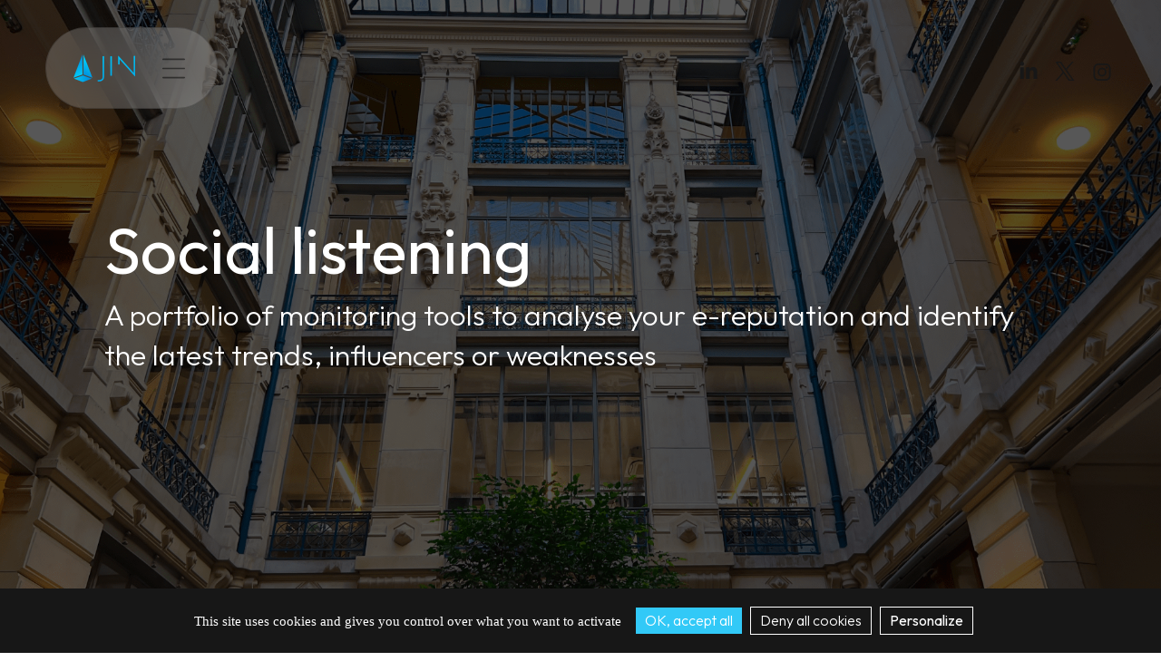

--- FILE ---
content_type: text/html; charset=UTF-8
request_url: https://jin.eu/corporate-social-listening/
body_size: 16560
content:

<!doctype html>

<!--[if lt IE 7]><html lang="fr-FR" class="no-js lt-ie9 lt-ie8 lt-ie7"><![endif]-->
<!--[if (IE 7)&!(IEMobile)]><html lang="fr-FR" class="no-js lt-ie9 lt-ie8"><![endif]-->
<!--[if (IE 8)&!(IEMobile)]><html lang="fr-FR" class="no-js lt-ie9"><![endif]-->
<!--[if gt IE 8]><!--> <html lang="fr-FR" class="no-js"><!--<![endif]-->

	<head>
		<meta charset="utf-8">

				<meta http-equiv="X-UA-Compatible" content="IE=edge">

		<title>JIN - Social Media Listening Agency (France, UK, Germany, USA)</title>

				<meta name="viewport" content="width=device-width, initial-scale=1"/>

				<link rel="icon" href="https://jin.eu/wp-content/themes/theme-bones-master/library/images/favicon.png">
		
		<link rel="pingback" href="https://jin.eu/xmlrpc.php">


				<link rel="preconnect" href="https://player.vimeo.com">
		<link rel="preconnect" href="https://i.vimeocdn.com">
		<link rel="preconnect" href="https://f.vimeocdn.com">

				<link rel="preconnect" href="https://fonts.googleapis.com">
		<link rel="preconnect" href="https://fonts.gstatic.com" crossorigin>
		<link href="https://fonts.googleapis.com/css2?family=Outfit:wght@300;400;500;600&display=swap" rel="stylesheet">
		<link href="https://fonts.googleapis.com/css2?family=Roboto:wght@300;400;500;700&display=swap" rel="stylesheet">
		
		<meta name='robots' content='index, follow, max-image-preview:large, max-snippet:-1, max-video-preview:-1' />
	<style>img:is([sizes="auto" i], [sizes^="auto," i]) { contain-intrinsic-size: 3000px 1500px }</style>
	
	<!-- This site is optimized with the Yoast SEO plugin v26.4 - https://yoast.com/wordpress/plugins/seo/ -->
	<link rel="canonical" href="https://www.jin.nyc/landing/corporate-social-listening/" />
	<meta property="og:locale" content="fr_FR" />
	<meta property="og:type" content="article" />
	<meta property="og:title" content="JIN - Social Media Listening Agency (France, UK, Germany, USA)" />
	<meta property="og:url" content="https://www.jin.nyc/landing/corporate-social-listening/" />
	<meta property="og:site_name" content="JIN, Agency in Europe (France, UK, Germany...)" />
	<meta property="article:modified_time" content="2022-10-17T13:56:31+00:00" />
	<meta property="og:image" content="https://jin.eu/wp-content/uploads/2/2023/05/JIN-Social-Media-1.png" />
	<meta property="og:image:width" content="1200" />
	<meta property="og:image:height" content="600" />
	<meta property="og:image:type" content="image/png" />
	<meta name="twitter:card" content="summary_large_image" />
	<script type="application/ld+json" class="yoast-schema-graph">{"@context":"https://schema.org","@graph":[{"@type":"WebPage","@id":"https://www.jin.nyc/landing/corporate-social-listening/","url":"https://www.jin.nyc/landing/corporate-social-listening/","name":"JIN - Social Media Listening Agency (France, UK, Germany, USA)","isPartOf":{"@id":"https://jin.eu/#website"},"datePublished":"2022-09-26T16:08:19+00:00","dateModified":"2022-10-17T13:56:31+00:00","breadcrumb":{"@id":"https://www.jin.nyc/landing/corporate-social-listening/#breadcrumb"},"inLanguage":"fr-FR","potentialAction":[{"@type":"ReadAction","target":["https://www.jin.nyc/landing/corporate-social-listening/"]}]},{"@type":"BreadcrumbList","@id":"https://www.jin.nyc/landing/corporate-social-listening/#breadcrumb","itemListElement":[{"@type":"ListItem","position":1,"name":"Accueil","item":"https://jin.eu/"},{"@type":"ListItem","position":2,"name":"Social listening Corporate"}]},{"@type":"WebSite","@id":"https://jin.eu/#website","url":"https://jin.eu/","name":"JIN, Agency in Europe (France, UK, Germany...)","description":"Un site utilisant JIN","potentialAction":[{"@type":"SearchAction","target":{"@type":"EntryPoint","urlTemplate":"https://jin.eu/?s={search_term_string}"},"query-input":{"@type":"PropertyValueSpecification","valueRequired":true,"valueName":"search_term_string"}}],"inLanguage":"fr-FR"}]}</script>
	<!-- / Yoast SEO plugin. -->


<link rel='dns-prefetch' href='//cdn.jsdelivr.net' />
<link rel='dns-prefetch' href='//unpkg.com' />
<link rel="alternate" type="application/rss+xml" title="JIN, Agency in Europe (France, UK, Germany...) &raquo; Flux" href="https://jin.eu/feed/" />
<link rel="alternate" type="application/rss+xml" title="JIN, Agency in Europe (France, UK, Germany...) &raquo; Flux des commentaires" href="https://jin.eu/comments/feed/" />
<script type="text/javascript">
/* <![CDATA[ */
window._wpemojiSettings = {"baseUrl":"https:\/\/s.w.org\/images\/core\/emoji\/16.0.1\/72x72\/","ext":".png","svgUrl":"https:\/\/s.w.org\/images\/core\/emoji\/16.0.1\/svg\/","svgExt":".svg","source":{"concatemoji":"https:\/\/jin.eu\/wp-includes\/js\/wp-emoji-release.min.js"}};
/*! This file is auto-generated */
!function(s,n){var o,i,e;function c(e){try{var t={supportTests:e,timestamp:(new Date).valueOf()};sessionStorage.setItem(o,JSON.stringify(t))}catch(e){}}function p(e,t,n){e.clearRect(0,0,e.canvas.width,e.canvas.height),e.fillText(t,0,0);var t=new Uint32Array(e.getImageData(0,0,e.canvas.width,e.canvas.height).data),a=(e.clearRect(0,0,e.canvas.width,e.canvas.height),e.fillText(n,0,0),new Uint32Array(e.getImageData(0,0,e.canvas.width,e.canvas.height).data));return t.every(function(e,t){return e===a[t]})}function u(e,t){e.clearRect(0,0,e.canvas.width,e.canvas.height),e.fillText(t,0,0);for(var n=e.getImageData(16,16,1,1),a=0;a<n.data.length;a++)if(0!==n.data[a])return!1;return!0}function f(e,t,n,a){switch(t){case"flag":return n(e,"\ud83c\udff3\ufe0f\u200d\u26a7\ufe0f","\ud83c\udff3\ufe0f\u200b\u26a7\ufe0f")?!1:!n(e,"\ud83c\udde8\ud83c\uddf6","\ud83c\udde8\u200b\ud83c\uddf6")&&!n(e,"\ud83c\udff4\udb40\udc67\udb40\udc62\udb40\udc65\udb40\udc6e\udb40\udc67\udb40\udc7f","\ud83c\udff4\u200b\udb40\udc67\u200b\udb40\udc62\u200b\udb40\udc65\u200b\udb40\udc6e\u200b\udb40\udc67\u200b\udb40\udc7f");case"emoji":return!a(e,"\ud83e\udedf")}return!1}function g(e,t,n,a){var r="undefined"!=typeof WorkerGlobalScope&&self instanceof WorkerGlobalScope?new OffscreenCanvas(300,150):s.createElement("canvas"),o=r.getContext("2d",{willReadFrequently:!0}),i=(o.textBaseline="top",o.font="600 32px Arial",{});return e.forEach(function(e){i[e]=t(o,e,n,a)}),i}function t(e){var t=s.createElement("script");t.src=e,t.defer=!0,s.head.appendChild(t)}"undefined"!=typeof Promise&&(o="wpEmojiSettingsSupports",i=["flag","emoji"],n.supports={everything:!0,everythingExceptFlag:!0},e=new Promise(function(e){s.addEventListener("DOMContentLoaded",e,{once:!0})}),new Promise(function(t){var n=function(){try{var e=JSON.parse(sessionStorage.getItem(o));if("object"==typeof e&&"number"==typeof e.timestamp&&(new Date).valueOf()<e.timestamp+604800&&"object"==typeof e.supportTests)return e.supportTests}catch(e){}return null}();if(!n){if("undefined"!=typeof Worker&&"undefined"!=typeof OffscreenCanvas&&"undefined"!=typeof URL&&URL.createObjectURL&&"undefined"!=typeof Blob)try{var e="postMessage("+g.toString()+"("+[JSON.stringify(i),f.toString(),p.toString(),u.toString()].join(",")+"));",a=new Blob([e],{type:"text/javascript"}),r=new Worker(URL.createObjectURL(a),{name:"wpTestEmojiSupports"});return void(r.onmessage=function(e){c(n=e.data),r.terminate(),t(n)})}catch(e){}c(n=g(i,f,p,u))}t(n)}).then(function(e){for(var t in e)n.supports[t]=e[t],n.supports.everything=n.supports.everything&&n.supports[t],"flag"!==t&&(n.supports.everythingExceptFlag=n.supports.everythingExceptFlag&&n.supports[t]);n.supports.everythingExceptFlag=n.supports.everythingExceptFlag&&!n.supports.flag,n.DOMReady=!1,n.readyCallback=function(){n.DOMReady=!0}}).then(function(){return e}).then(function(){var e;n.supports.everything||(n.readyCallback(),(e=n.source||{}).concatemoji?t(e.concatemoji):e.wpemoji&&e.twemoji&&(t(e.twemoji),t(e.wpemoji)))}))}((window,document),window._wpemojiSettings);
/* ]]> */
</script>
<style id='wp-emoji-styles-inline-css' type='text/css'>

	img.wp-smiley, img.emoji {
		display: inline !important;
		border: none !important;
		box-shadow: none !important;
		height: 1em !important;
		width: 1em !important;
		margin: 0 0.07em !important;
		vertical-align: -0.1em !important;
		background: none !important;
		padding: 0 !important;
	}
</style>
<link rel='stylesheet' id='wp-block-library-css' href='https://jin.eu/wp-includes/css/dist/block-library/style.min.css' type='text/css' media='all' />
<style id='classic-theme-styles-inline-css' type='text/css'>
/*! This file is auto-generated */
.wp-block-button__link{color:#fff;background-color:#32373c;border-radius:9999px;box-shadow:none;text-decoration:none;padding:calc(.667em + 2px) calc(1.333em + 2px);font-size:1.125em}.wp-block-file__button{background:#32373c;color:#fff;text-decoration:none}
</style>
<style id='global-styles-inline-css' type='text/css'>
:root{--wp--preset--aspect-ratio--square: 1;--wp--preset--aspect-ratio--4-3: 4/3;--wp--preset--aspect-ratio--3-4: 3/4;--wp--preset--aspect-ratio--3-2: 3/2;--wp--preset--aspect-ratio--2-3: 2/3;--wp--preset--aspect-ratio--16-9: 16/9;--wp--preset--aspect-ratio--9-16: 9/16;--wp--preset--color--black: #000000;--wp--preset--color--cyan-bluish-gray: #abb8c3;--wp--preset--color--white: #ffffff;--wp--preset--color--pale-pink: #f78da7;--wp--preset--color--vivid-red: #cf2e2e;--wp--preset--color--luminous-vivid-orange: #ff6900;--wp--preset--color--luminous-vivid-amber: #fcb900;--wp--preset--color--light-green-cyan: #7bdcb5;--wp--preset--color--vivid-green-cyan: #00d084;--wp--preset--color--pale-cyan-blue: #8ed1fc;--wp--preset--color--vivid-cyan-blue: #0693e3;--wp--preset--color--vivid-purple: #9b51e0;--wp--preset--gradient--vivid-cyan-blue-to-vivid-purple: linear-gradient(135deg,rgba(6,147,227,1) 0%,rgb(155,81,224) 100%);--wp--preset--gradient--light-green-cyan-to-vivid-green-cyan: linear-gradient(135deg,rgb(122,220,180) 0%,rgb(0,208,130) 100%);--wp--preset--gradient--luminous-vivid-amber-to-luminous-vivid-orange: linear-gradient(135deg,rgba(252,185,0,1) 0%,rgba(255,105,0,1) 100%);--wp--preset--gradient--luminous-vivid-orange-to-vivid-red: linear-gradient(135deg,rgba(255,105,0,1) 0%,rgb(207,46,46) 100%);--wp--preset--gradient--very-light-gray-to-cyan-bluish-gray: linear-gradient(135deg,rgb(238,238,238) 0%,rgb(169,184,195) 100%);--wp--preset--gradient--cool-to-warm-spectrum: linear-gradient(135deg,rgb(74,234,220) 0%,rgb(151,120,209) 20%,rgb(207,42,186) 40%,rgb(238,44,130) 60%,rgb(251,105,98) 80%,rgb(254,248,76) 100%);--wp--preset--gradient--blush-light-purple: linear-gradient(135deg,rgb(255,206,236) 0%,rgb(152,150,240) 100%);--wp--preset--gradient--blush-bordeaux: linear-gradient(135deg,rgb(254,205,165) 0%,rgb(254,45,45) 50%,rgb(107,0,62) 100%);--wp--preset--gradient--luminous-dusk: linear-gradient(135deg,rgb(255,203,112) 0%,rgb(199,81,192) 50%,rgb(65,88,208) 100%);--wp--preset--gradient--pale-ocean: linear-gradient(135deg,rgb(255,245,203) 0%,rgb(182,227,212) 50%,rgb(51,167,181) 100%);--wp--preset--gradient--electric-grass: linear-gradient(135deg,rgb(202,248,128) 0%,rgb(113,206,126) 100%);--wp--preset--gradient--midnight: linear-gradient(135deg,rgb(2,3,129) 0%,rgb(40,116,252) 100%);--wp--preset--font-size--small: 13px;--wp--preset--font-size--medium: 20px;--wp--preset--font-size--large: 36px;--wp--preset--font-size--x-large: 42px;--wp--preset--spacing--20: 0.44rem;--wp--preset--spacing--30: 0.67rem;--wp--preset--spacing--40: 1rem;--wp--preset--spacing--50: 1.5rem;--wp--preset--spacing--60: 2.25rem;--wp--preset--spacing--70: 3.38rem;--wp--preset--spacing--80: 5.06rem;--wp--preset--shadow--natural: 6px 6px 9px rgba(0, 0, 0, 0.2);--wp--preset--shadow--deep: 12px 12px 50px rgba(0, 0, 0, 0.4);--wp--preset--shadow--sharp: 6px 6px 0px rgba(0, 0, 0, 0.2);--wp--preset--shadow--outlined: 6px 6px 0px -3px rgba(255, 255, 255, 1), 6px 6px rgba(0, 0, 0, 1);--wp--preset--shadow--crisp: 6px 6px 0px rgba(0, 0, 0, 1);}:where(.is-layout-flex){gap: 0.5em;}:where(.is-layout-grid){gap: 0.5em;}body .is-layout-flex{display: flex;}.is-layout-flex{flex-wrap: wrap;align-items: center;}.is-layout-flex > :is(*, div){margin: 0;}body .is-layout-grid{display: grid;}.is-layout-grid > :is(*, div){margin: 0;}:where(.wp-block-columns.is-layout-flex){gap: 2em;}:where(.wp-block-columns.is-layout-grid){gap: 2em;}:where(.wp-block-post-template.is-layout-flex){gap: 1.25em;}:where(.wp-block-post-template.is-layout-grid){gap: 1.25em;}.has-black-color{color: var(--wp--preset--color--black) !important;}.has-cyan-bluish-gray-color{color: var(--wp--preset--color--cyan-bluish-gray) !important;}.has-white-color{color: var(--wp--preset--color--white) !important;}.has-pale-pink-color{color: var(--wp--preset--color--pale-pink) !important;}.has-vivid-red-color{color: var(--wp--preset--color--vivid-red) !important;}.has-luminous-vivid-orange-color{color: var(--wp--preset--color--luminous-vivid-orange) !important;}.has-luminous-vivid-amber-color{color: var(--wp--preset--color--luminous-vivid-amber) !important;}.has-light-green-cyan-color{color: var(--wp--preset--color--light-green-cyan) !important;}.has-vivid-green-cyan-color{color: var(--wp--preset--color--vivid-green-cyan) !important;}.has-pale-cyan-blue-color{color: var(--wp--preset--color--pale-cyan-blue) !important;}.has-vivid-cyan-blue-color{color: var(--wp--preset--color--vivid-cyan-blue) !important;}.has-vivid-purple-color{color: var(--wp--preset--color--vivid-purple) !important;}.has-black-background-color{background-color: var(--wp--preset--color--black) !important;}.has-cyan-bluish-gray-background-color{background-color: var(--wp--preset--color--cyan-bluish-gray) !important;}.has-white-background-color{background-color: var(--wp--preset--color--white) !important;}.has-pale-pink-background-color{background-color: var(--wp--preset--color--pale-pink) !important;}.has-vivid-red-background-color{background-color: var(--wp--preset--color--vivid-red) !important;}.has-luminous-vivid-orange-background-color{background-color: var(--wp--preset--color--luminous-vivid-orange) !important;}.has-luminous-vivid-amber-background-color{background-color: var(--wp--preset--color--luminous-vivid-amber) !important;}.has-light-green-cyan-background-color{background-color: var(--wp--preset--color--light-green-cyan) !important;}.has-vivid-green-cyan-background-color{background-color: var(--wp--preset--color--vivid-green-cyan) !important;}.has-pale-cyan-blue-background-color{background-color: var(--wp--preset--color--pale-cyan-blue) !important;}.has-vivid-cyan-blue-background-color{background-color: var(--wp--preset--color--vivid-cyan-blue) !important;}.has-vivid-purple-background-color{background-color: var(--wp--preset--color--vivid-purple) !important;}.has-black-border-color{border-color: var(--wp--preset--color--black) !important;}.has-cyan-bluish-gray-border-color{border-color: var(--wp--preset--color--cyan-bluish-gray) !important;}.has-white-border-color{border-color: var(--wp--preset--color--white) !important;}.has-pale-pink-border-color{border-color: var(--wp--preset--color--pale-pink) !important;}.has-vivid-red-border-color{border-color: var(--wp--preset--color--vivid-red) !important;}.has-luminous-vivid-orange-border-color{border-color: var(--wp--preset--color--luminous-vivid-orange) !important;}.has-luminous-vivid-amber-border-color{border-color: var(--wp--preset--color--luminous-vivid-amber) !important;}.has-light-green-cyan-border-color{border-color: var(--wp--preset--color--light-green-cyan) !important;}.has-vivid-green-cyan-border-color{border-color: var(--wp--preset--color--vivid-green-cyan) !important;}.has-pale-cyan-blue-border-color{border-color: var(--wp--preset--color--pale-cyan-blue) !important;}.has-vivid-cyan-blue-border-color{border-color: var(--wp--preset--color--vivid-cyan-blue) !important;}.has-vivid-purple-border-color{border-color: var(--wp--preset--color--vivid-purple) !important;}.has-vivid-cyan-blue-to-vivid-purple-gradient-background{background: var(--wp--preset--gradient--vivid-cyan-blue-to-vivid-purple) !important;}.has-light-green-cyan-to-vivid-green-cyan-gradient-background{background: var(--wp--preset--gradient--light-green-cyan-to-vivid-green-cyan) !important;}.has-luminous-vivid-amber-to-luminous-vivid-orange-gradient-background{background: var(--wp--preset--gradient--luminous-vivid-amber-to-luminous-vivid-orange) !important;}.has-luminous-vivid-orange-to-vivid-red-gradient-background{background: var(--wp--preset--gradient--luminous-vivid-orange-to-vivid-red) !important;}.has-very-light-gray-to-cyan-bluish-gray-gradient-background{background: var(--wp--preset--gradient--very-light-gray-to-cyan-bluish-gray) !important;}.has-cool-to-warm-spectrum-gradient-background{background: var(--wp--preset--gradient--cool-to-warm-spectrum) !important;}.has-blush-light-purple-gradient-background{background: var(--wp--preset--gradient--blush-light-purple) !important;}.has-blush-bordeaux-gradient-background{background: var(--wp--preset--gradient--blush-bordeaux) !important;}.has-luminous-dusk-gradient-background{background: var(--wp--preset--gradient--luminous-dusk) !important;}.has-pale-ocean-gradient-background{background: var(--wp--preset--gradient--pale-ocean) !important;}.has-electric-grass-gradient-background{background: var(--wp--preset--gradient--electric-grass) !important;}.has-midnight-gradient-background{background: var(--wp--preset--gradient--midnight) !important;}.has-small-font-size{font-size: var(--wp--preset--font-size--small) !important;}.has-medium-font-size{font-size: var(--wp--preset--font-size--medium) !important;}.has-large-font-size{font-size: var(--wp--preset--font-size--large) !important;}.has-x-large-font-size{font-size: var(--wp--preset--font-size--x-large) !important;}
:where(.wp-block-post-template.is-layout-flex){gap: 1.25em;}:where(.wp-block-post-template.is-layout-grid){gap: 1.25em;}
:where(.wp-block-columns.is-layout-flex){gap: 2em;}:where(.wp-block-columns.is-layout-grid){gap: 2em;}
:root :where(.wp-block-pullquote){font-size: 1.5em;line-height: 1.6;}
</style>
<link rel='stylesheet' id='main-stylesheet-css' href='https://jin.eu/wp-content/themes/theme-bones-master/library/css/style.min.css' type='text/css' media='all' />
<script type="text/javascript" src="https://cdn.jsdelivr.net/npm/scrolly-video@latest/dist/scrolly-video.js" id="srolly-video-js"></script>
<script type="text/javascript" src="https://jin.eu/wp-content/themes/theme-bones-master/library/js/libs/modernizr.custom.min.js" id="bones-modernizr-js"></script>
<script type="text/javascript" src="https://jin.eu/wp-includes/js/jquery/jquery.min.js" id="jquery-core-js"></script>
<script type="text/javascript" src="https://jin.eu/wp-includes/js/jquery/jquery-migrate.min.js" id="jquery-migrate-js"></script>
<link rel="https://api.w.org/" href="https://jin.eu/wp-json/" /><link rel="alternate" title="JSON" type="application/json" href="https://jin.eu/wp-json/wp/v2/landing/825" /><link rel='shortlink' href='https://jin.eu/?p=825' />
<link rel="alternate" title="oEmbed (JSON)" type="application/json+oembed" href="https://jin.eu/wp-json/oembed/1.0/embed?url=https%3A%2F%2Fjin.eu%2Fcorporate-social-listening%2F" />
<link rel="alternate" title="oEmbed (XML)" type="text/xml+oembed" href="https://jin.eu/wp-json/oembed/1.0/embed?url=https%3A%2F%2Fjin.eu%2Fcorporate-social-listening%2F&#038;format=xml" />

		<script src="https://jin.eu/wp-content/themes/theme-bones-master/library/js/libs/tarteaucitron.js-1.10.0/tarteaucitron.js" ></script>

		
	    <script type="text/javascript">

	    var tarteaucitronForceLanguage = 'en';

	    tarteaucitron.init({
		  "privacyUrl": "", /* Privacy policy url */
	      "bodyPosition": "bottom", /* or top to bring it as first element for accessibility */

		  "hashtag": "#tarteaucitron", /* Open the panel with this hashtag */
		  "cookieName": "tarteaucitron", /* Cookie name */

		  "orientation": "bottom", /* Banner position (top - bottom) */
	   
	      "groupServices": false, /* Group services by category */
	      "serviceDefaultState": "wait", /* Default state (true - wait - false) */
	                       
		  "showAlertSmall": false, /* Show the small banner on bottom right */
		  "cookieslist": false, /* Show the cookie list */
	                       
	      "closePopup": true, /* Show a close X on the banner */

	      "showIcon": false, /* Show cookie icon to manage cookies */
	      //"iconSrc": "", /* Optionnal: URL or base64 encoded image */
	      "iconPosition": "BottomRight", /* BottomRight, BottomLeft, TopRight and TopLeft */

		  "adblocker": false, /* Show a Warning if an adblocker is detected */
	      
	      "DenyAllCta" : true, /* Show the deny all button */
	      "AcceptAllCta" : true, /* Show the accept all button when highPrivacy on */
	      "highPrivacy": true, /* HIGHLY RECOMMANDED Disable auto consent */
	                       
		  "handleBrowserDNTRequest": false, /* If Do Not Track == 1, disallow all */

		  "removeCredit": true, /* Remove credit link */
		  "moreInfoLink": true, /* Show more info link */

	      "useExternalCss": false, /* If false, the tarteaucitron.css file will be loaded */
	      "useExternalJs": false, /* If false, the tarteaucitron.js file will be loaded */

		  //"cookieDomain": ".my-multisite-domaine.fr", /* Shared cookie for multisite */
	                      
	      "readmoreLink": "", /* Change the default readmore link */

	      "mandatory": true, /* Show a message about mandatory cookies */
	      "mandatoryCta": true /* Show the disabled accept button when mandatory on */
	    });
	    </script>

		<!-- Google Tag Manager -->
		<!--
	    <script>(function(w,d,s,l,i){w[l]=w[l]||[];w[l].push({'gtm.start':
	    new Date().getTime(),event:'gtm.js'});var f=d.getElementsByTagName(s)[0],
	    j=d.createElement(s),dl=l!='dataLayer'?'&l='+l:'';j.defer=true;j.src=
	    'https://www.googletagmanager.com/gtm.js?id='+i+dl;f.parentNode.insertBefore(j,f);
	    })(window,document,'script','dataLayer','GTM-KG7Q38');</script>
		-->
	    <!-- End Google Tag Manager -->
	</head>

	<body class="wp-singular landing-template-default single single-landing postid-825 wp-theme-theme-bones-master" itemscope itemtype="http://schema.org/WebPage">

		<!-- Google Tag Manager (noscript) -->
		<!--
	    <noscript><iframe src="https://www.googletagmanager.com/ns.html?id=GTM-KG7Q38" height="0" width="0" style="display:none;visibility:hidden"></iframe></noscript>
		-->
	    <!-- End Google Tag Manager (noscript) -->

		
		 
		<div id="modal"></div>
		<div id="modal-bg">
			<img src="https://jin.eu/wp-content/themes/theme-bones-master/library/images/loading-black.svg" alt="Loading">
		</div>
		<div id="modal-close">
			<svg><use xlink:href="#close-icon" /></svg>  Close		</div>

		 
		<div id="popup"></div>

		<!-- MOBILE MENU -->
		<div id="mobile-menu">
			<div class="mobile-menu-inner">
				<div class="mobile-menu-header">
					<a href="https://jin.eu" title="JIN">
						<img width="68" height="31" src="https://jin.eu/wp-content/themes/theme-bones-master/library/images/logo.png" alt="Logo JIN" />
					</a>
					<a href="#" class="close-mobile-menu" title="Close">
						<svg style="position:absolute; top:13px; right:0px; stroke:#58B3E0; width: 68px; height: 68px; margin:0px;"><use xlink:href="#close-icon" /></svg>
					</a>
				</div>
				<div class="mobile-menu-content">

					<ul>
													<li><a href="https://jin.eu/agency/"  title="Agency">Agency</a></li>

															
							
													<li><a href="#" class="inactive" title="Expertise">Expertise</a></li>

																	<li class="children-menu" style="font-size: 20px; line-height: 30px; text-align: center; padding-bottom: 10px;">
									
																					<a href="https://jin.eu/corporate-reputation/" title="Corporate &#038; Reputation">Corporate &#038; Reputation</a><br>
																					<a href="https://jin.eu/brand/" title="Social Media">Social Media</a><br>
																					<a href="https://jin.eu/leaders-transformation/" title="Leaders &#038; Transformation">Leaders &#038; Transformation</a><br>
																					<a href="https://jin.eu/international-deployment/" title="European Deployment">European Deployment</a><br>
																					<a href="https://jin.eu/ecosystem/" title="Ecosystem Strategy">Ecosystem Strategy</a><br>
																				
									</li>
															
							
													<li><a href="https://jin.eu/talents/"  title="Talent">Talent</a></li>

															
							
													<li><a href="https://jin.eu/thinking/"  title="Publications">Publications</a></li>

															
							
													<li><a href="https://jin.eu/contact/"  title="Contact">Contact</a></li>

															
							
						
					</ul>
				</div>
				<div class="mobile-menu-footer">
					<ul>
						
												<li ><a href="https://jin.fr" title="FR">FR</a></li>
												<li class="active"><a href="https://jin.eu" title="EN">EN</a></li>
												<li ><a href="https://jin.de" title="DE">DE</a></li>
												<li ><a href="https://jin.nyc" title="US">US</a></li>
											</ul>
					<ul class="menu-social">
						<li><a href="https://www.linkedin.com/company/jin/" title="LinkedIn JIN"><svg style="fill:#58B3E0; width: 22px; height: 22px; margin-right:10px; padding-bottom: 3px;"><use xlink:href="#linkedin-icon" /></svg></a></li>
						<li><a href="https://twitter.com/jin_live" title="Twitter JIN"><svg style="fill:#58B3E0; width: 38px; height: 38px; margin-right:12px; padding-bottom: 17px;"><use xlink:href="#twitter-icon" /></svg></a></li>
						<li><a href="https://www.instagram.com/jin_agency/" title="Instagram JIN"><svg style="fill:#58B3E0; width: 20px; height: 20px; margin-right:5px; padding-bottom: 1px;"><use xlink:href="#instagram-icon" /></svg></a></li>
						<!-- <li><a href="https://www.youtube.com/channel/UC-W_Ns17gS7n3uqgjw7qoHQ/videos" title="Youtube JIN"><svg style="fill:#58B3E0; width: 22px; height: 22px; margin-right:20px;"><use xlink:href="#youtube-icon" /></svg></a></li> -->
					</ul>
				</div>
			</div>
		</div>

		<!-- PAGE CONTAINER -->
		<div id="page" data-lang="en">


			<!-- TOP BAR HOT NEWS -->
			
			
			
			<!-- HEADER -->
			<header>

				<!-- BIG MENU -->
								
				
				<div class="big-menu-overlay"></div>
				<div class="big-menu">
					
					<div class="triangle">
						<svg height="30" width="60">
							<defs>
						    <filter id="shadow">
						      <feDropShadow dx="0" dy="4" stdDeviation="4" />
						    </filter>
						  </defs>
						  <polygon points="30,0 0,30 60,30 " style="fill:white; filter:url(#shadow);"  />
						</svg>
					</div>

					<div class="row">
						<div class="col col-4 col-md-12">
							<div class="big-menu-section">
								  <div class="title-menu">
    Corporate & Reputation  </div>

      <p>Build your reputation around community engagement and  public opinion.</p> 
    
  <ul>
          
            <li><a href="/corporate-reputation/#modal-expertise-2246" title="Publics Relations Strategy &#038; Reputation">Publics Relations Strategy &#038; Reputation</a></li>

          
            <li><a href="/corporate-reputation/#modal-expertise-2422" title="Social media &#038; Employee advocacy">Social media &#038; Employee advocacy</a></li>

          
            <li><a href="/corporate-reputation/#modal-expertise-2424" title="Media Relations">Media Relations</a></li>

          
            <li><a href="/corporate-reputation/#modal-expertise-2444" title="Sensitive &#038; Crisis Communication">Sensitive &#038; Crisis Communication</a></li>

          
            <li><a href="/corporate-reputation/#modal-expertise-2431" title="Influence and Opinion Campaign">Influence and Opinion Campaign</a></li>

          
            <li><a href="/corporate-reputation/#modal-expertise-2425" title="E-reputation monitoring &#038; Research">E-reputation monitoring &#038; Research</a></li>

      </ul>

  
      <p><a href="/corporate-reputation/" title="All Corporate & Reputation offers ">&raquo; All Corporate & Reputation offers </a></p> 
  
  							</div>
							<div class="big-menu-section">
								  <div class="title-menu">
    European Deployment  </div>

      <p>Deploy an optimized digital strategy in several European markets.</p> 
    
  <ul>
          
            <li><a href="/international-deployment/#modal-expertise-2436" title="PR and Social Media campaigns in Europe">PR and Social Media campaigns in Europe</a></li>

          
            <li><a href="/international-deployment/#modal-expertise-2462" title="Opinion Campaigns and European Influence">Opinion Campaigns and European Influence</a></li>

      </ul>

  
      <p><a href="/international-deployment/" title="All European Deployment offers ">&raquo; All European Deployment offers </a></p> 
  
  							</div>
						</div>
						<div class="col col-4 col-md-12">
							<div class="big-menu-section">
								  <div class="title-menu">
    Consumer & Business  </div>

      <p>Developing fluid, differentiated, high-performance experiences for your communities.</p> 
    
  <ul>
          
            <li><a href="/consumer-business/#modal-expertise-2426" title="Digital and Community Strategy">Digital and Community Strategy</a></li>

          
            <li><a href="/consumer-business/#modal-expertise-2427" title="Social Media &#038; Community management">Social Media &#038; Community management</a></li>

          
            <li><a href="/consumer-business/#modal-expertise-2428" title="Influencer Marketing">Influencer Marketing</a></li>

          
            <li><a href="/consumer-business/#modal-expertise-2429" title="Customer Journey">Customer Journey</a></li>

          
            <li><a href="/consumer-business/#modal-expertise-2268" title="Performance Marketing">Performance Marketing</a></li>

          
            <li><a href="/consumer-business/#modal-expertise-2430" title="Competitive Intelligence &#038; Trends">Competitive Intelligence &#038; Trends</a></li>

      </ul>

  
      <p><a href="/consumer-business/" title="All Consumer & Business offers">&raquo; All Consumer & Business offers</a></p> 
  
  							</div>
							<div class="big-menu-section">
								  <div class="title-menu">
    Health Communication  </div>

      <p>Effectively promote your healthcare mission.</p> 
    
  <ul>
          
            <li><a href="/health-communication/#modal-expertise-2466" title="Corporate &#038; Executive Communication">Corporate &#038; Executive Communication</a></li>

          
            <li><a href="/health-communication/#modal-expertise-2470" title="Patients &#038; HCP campaign">Patients &#038; HCP campaign</a></li>

          
            <li><a href="/health-communication/#modal-expertise-2471" title="Health monitoring and research">Health monitoring and research</a></li>

      </ul>

  
      <p><a href="/health-communication/" title="All Health Communication offers ">&raquo; All Health Communication offers </a></p> 
  
  							</div>
						</div>
						<div class="col col-4 col-md-12">
							<div class="big-menu-section">
								  <div class="title-menu">
    Leaders & Transformation  </div>

      <p>Preparing and supporting managers for the changes impacting their company's business.</p> 
    
  <ul>
          
            <li><a href="/leaders-transformation/#modal-expertise-2455" title="Leader Reputation">Leader Reputation</a></li>

          
            <li><a href="/leaders-transformation/#modal-expertise-2755" title="Leaders Intelligence">Leaders Intelligence</a></li>

          
            <li><a href="/leaders-transformation/#modal-expertise-2750" title="Measuring the impact of communication">Measuring the impact of communication</a></li>

          
            <li><a href="/leaders-transformation/#modal-expertise-2754" title="AI Reputation">AI Reputation</a></li>

          
            <li><a href="/leaders-transformation/#modal-expertise-2435" title="AI training for communication">AI training for communication</a></li>

          
            <li><a href="/leaders-transformation/#modal-expertise-2433" title="Media and Public Debate Training">Media and Public Debate Training</a></li>

      </ul>

  
      <p><a href="/leaders-transformation/" title="All Leaders & Transformation offers ">&raquo; All Leaders & Transformation offers </a></p> 
  
  							</div>

							<div class="big-menu-section">

								
								
								<div class="alu">

																			
										<img src="https://jin.eu/wp-content/uploads/2/2025/02/Sans-titre-1220-x-1080-px-1920-x-1080-px-768x432.png" alt="Perplexity chooses JIN !">

									
									<div class="inner-alu ">

																					<p>Agency News</p>
																				<p class="alu-titre"><a href="https://jin.eu/jin-assists-perplexity-with-its-press-relations/" title="Perplexity chooses JIN !">Perplexity chooses JIN !</a>
										</p>
									</div>

								</div>

								
							</div>

						</div>
					</div>

				</div>

				
				<!-- MENU SOCIAL DESKTOP -->
				<ul class="menu-social-desktop">
					<li><a href="https://www.linkedin.com/company/jin/" title="LinkedIn JIN"><svg style="width: 22px; height: 22px; margin-right:10px; padding-bottom: 3px;"><use xlink:href="#linkedin-icon" /></svg></a></li>
					<li><a href="https://twitter.com/jin_live" title="Twitter JIN"><svg style="width: 38px; height: 38px; margin-right:12px; padding-bottom: 17px;"><use xlink:href="#twitter-icon" /></svg></a></li>
					<li><a href="https://www.instagram.com/jin_agency/" title="Instagram JIN"><svg style="width: 20px; height: 20px; margin-right:5px; padding-bottom: 1px;"><use xlink:href="#instagram-icon" /></svg></a></li>
					<!-- <li><a href="https://www.youtube.com/channel/UC-W_Ns17gS7n3uqgjw7qoHQ/videos" title="Youtube JIN"><svg style="fill:#171717; width: 22px; height: 22px; margin-right:20px;"><use xlink:href="#youtube-icon" /></svg></a></li> -->
				</ul>

				<!-- MENU DESKTOP -->
				<div class="menu bg-blur" >

					<a href="https://jin.eu" title="JIN" style="line-height: 10px;">
						<img width="68" height="31" src="https://jin.eu/wp-content/themes/theme-bones-master/library/images/logo.png" alt="Logo JIN" />
					</a>

					<div style="margin-left:10px;">
						<a href="#" id="open-menu" title="Open menu">
							<svg style="stroke:rgba(0,0,0,.5); margin-left:20px;"><use xlink:href="#hamburger-icon" /></svg>
						</a>
					</div>

					<ul>
						
							<li class=""><a href="https://jin.eu/agency/" title="Agency">Agency</a>

														</li>
						
							<li class="has-children"><a href="#" title="Expertise">Expertise</a>

															
								<ul>
																			<li><a href="https://jin.eu/corporate-reputation/" title="Corporate &#038; Reputation">Corporate &#038; Reputation</a></li>
																			<li><a href="https://jin.eu/brand/" title="Social Media">Social Media</a></li>
																			<li><a href="https://jin.eu/leaders-transformation/" title="Leaders &#038; Transformation">Leaders &#038; Transformation</a></li>
																			<li><a href="https://jin.eu/international-deployment/" title="European Deployment">European Deployment</a></li>
																			<li><a href="https://jin.eu/ecosystem/" title="Ecosystem Strategy">Ecosystem Strategy</a></li>
																	</ul>
							
														</li>
						
							<li class=""><a href="https://jin.eu/talents/" title="Talent">Talent</a>

														</li>
						
							<li class=""><a href="https://jin.eu/thinking/" title="Publications">Publications</a>

														</li>
						
							<li class=""><a href="https://jin.eu/contact/" title="Contact">Contact</a>

														</li>
						
						<li id="menu-lang-header">
							<div>
																	EN															</div>
							<ul>
																<li><a href="https://jin.fr" title="FR">FR</a></li>
																<li><a href="https://jin.de" title="DE">DE</a></li>
																<li><a href="https://jin.nyc" title="US">US</a></li>
															</ul>

						</li>

					</ul>
					<script>
						jQuery(document).ready(function(){

															
								jQuery('header li.has-children > a').click(function(e){
									e.preventDefault();

									jQuery('.big-menu .triangle').css('left', (jQuery(this).offset().left - 30) + 'px');
									jQuery('.big-menu').addClass('opened');
									jQuery('.big-menu-overlay').addClass('opened');
									jQuery('header .menu').addClass('force_open');
								});

								jQuery(document).on('click', '.big-menu-overlay', function(e){
								  	if(jQuery(e.target).closest('.big-menu').length == 0) {
								  		
								  		jQuery('.big-menu').removeClass('opened');
										jQuery('.big-menu-overlay').removeClass('opened');
										jQuery('header .menu').removeClass('force_open');
								  	}
								});

													});
						
					</script>
				</div>

			</header>

<div id="header-img" class="landing-header" style="background-image: url('https://jin.eu/wp-content/uploads/2/2022/09/Sans-titre-13-1.png');">
	<div class="overlay-landing">
		<div class="wrap">
			<h1>Social listening</h1>
			<h2>A portfolio of monitoring tools to analyse your e-reputation and identify the latest trends, influencers or weaknesses</h2>
		</div>
	</div>
</div>
<section id="section-header-img"></section>
	
	
			    	<section class="modal-section v-padding-70 v-padding-50-md ">
		    	
		    		<div class="modal-wrap">

		    			
						
							
																	
									<div class="modal-text">
										<strong>JIN helps you find relevant data through social listening with our portfolio of monitoring tools. We use data and insights to find trends to set our clients' strategies.</strong><br />
<br />
With 45% of social media managers seeing strategy as their biggest challenge, social media monitoring is a fundamental lever to gain the right insights and achieve their goals.<br />
<br />
Our services : <br />
- Monitoring conversations and audiences (communities, KOLs, influencers) to anticipate trends and identify the most responsive audiences<br />
- Editorial analysis to gain in-depth insights into your brand's and competitors' content performance, tone of voice and editorial narrative<br />
- Strategic recommendations		
									</div>

								

							
							
						
			    		
			    		
			        	
					</div>

				</section>


				    	<section class="modal-section v-padding-70 v-padding-50-md yellow">
		    	
		    		<div class="modal-wrap">

		    									<h3 class="title row flex-between ">
								Our experts						</h3>
						
						
			    		
				       		  <div class="row spacing-20 portraits">

      
                  <div class="col col-6 col-lg-12 portrait-col">
                  
          
  <div class="portrait-container text-center-md wide">

          
          <div class="talent-thumb">

                          <a href="https://jin.eu/talents/augustin-leclerc/" data-modal="talent" data-id="421" title="Augustin Leclerc">              <svg class="circle-arrow-black"><use xlink:href="#circle-arrow-black"></use></svg>
              </a>
            
            
            <a href="https://jin.eu/talents/augustin-leclerc/" data-modal="talent" data-id="421" title="Augustin Leclerc">
              <img 
              src="https://jin.eu/wp-content/uploads/2/2024/02/Capture-decran-2023-05-17-a-15.36.47-300x300.png" 
              alt="Augustin Leclerc" 
              width="300" height="300" loading="lazy" />

            </a>

          </div>

          <div class="talent-content">
            
                          <div class="location-badge">
                <svg><use xlink:href="#map-point" /></svg>
                JIN Paris              </div>
            
            <div class="name">

              <a href="https://jin.eu/talents/augustin-leclerc/" data-modal="talent" data-id="421" title="Augustin Leclerc">              Augustin Leclerc              </a>

            </div>
            <div class="job">
                            General Manager Group            </div>

             
              
              <a href="https://jin.eu/talents/augustin-leclerc/" data-modal="talent" data-id="421" title="Augustin Leclerc">              <svg class="circle-arrow modal-icon mini blue"><use xlink:href="#circle-arrow-white" /></svg>
              </a>

              
          </div>

        </div>
              
        </div>
      
      
                  <div class="col col-6 col-lg-12 portrait-col">
                  
          
  <div class="portrait-container text-center-md wide">

          
          <div class="talent-thumb">

                          <a href="https://jin.eu/talents/alexandre-villeneuve/" data-modal="talent" data-id="371" title="Alexandre Villeneuve">              <svg class="circle-arrow-black"><use xlink:href="#circle-arrow-black"></use></svg>
              </a>
            
            
            <a href="https://jin.eu/talents/alexandre-villeneuve/" data-modal="talent" data-id="371" title="Alexandre Villeneuve">
              <img 
              src="https://jin.eu/wp-content/uploads/2/2022/08/alexandre_villeneuve_jin-300x300.jpg" 
              alt="Alexandre Villeneuve" 
              width="300" height="300" loading="lazy" />

            </a>

          </div>

          <div class="talent-content">
            
                          <div class="location-badge">
                <svg><use xlink:href="#map-point" /></svg>
                JIN Paris              </div>
            
            <div class="name">

              <a href="https://jin.eu/talents/alexandre-villeneuve/" data-modal="talent" data-id="371" title="Alexandre Villeneuve">              Alexandre Villeneuve              </a>

            </div>
            <div class="job">
                            Co-Founder - Performance & AI            </div>

             
              
              <a href="https://jin.eu/talents/alexandre-villeneuve/" data-modal="talent" data-id="371" title="Alexandre Villeneuve">              <svg class="circle-arrow modal-icon mini blue"><use xlink:href="#circle-arrow-white" /></svg>
              </a>

              
          </div>

        </div>
              
        </div>
      
      
    </div> 
  				       	
				       	
			        	
					</div>

				</section>


				    	<section class="modal-section v-padding-70 v-padding-50-md ">
		    	
		    		<div class="modal-wrap">

		    									<h3 class="title row flex-between ">
								Related content						</h3>
						
						
			    		

				       		  <div class="row spacing-10">

      
        
    <article class="col col-6 col-sm-12 article-preview" style="padding-bottom: 40px;">
          
          <div class="article-thumb">

                          <div class="article-theme blue">
                Op-ed              </div>
            
            <a href="https://jin.eu/la-data-a-lere-du-renseignement-losint/" title="Data in the intelligence age: OSINT" >
              <svg class="circle-arrow-black"><use xlink:href="#circle-arrow-black"></use></svg>
              <img class="article-thumb" 
              src="https://jin.eu/wp-content/uploads/2/2022/09/osint_jin-768x512.png" 
              alt="Data in the intelligence age: OSINT" 
                              
              srcset="https://jin.eu/wp-content/uploads/2/2022/09/osint_jin-768x512.png 768w, https://jin.eu/wp-content/uploads/2/2022/09/osint_jin-300x200.png 300w, https://jin.eu/wp-content/uploads/2/2022/09/osint_jin-1024x683.png 1024w, https://jin.eu/wp-content/uploads/2/2022/09/osint_jin-1536x1025.png 1536w, https://jin.eu/wp-content/uploads/2/2022/09/osint_jin.png 1920w" 
              sizes="(max-width: 750px) calc(100vw - 50px), (max-width: 1120px) calc(50vw - 40px), 536px" 
                            width="536" height="315" loading="lazy" />
            </a>
          </div>

          <div class="title-article">Data in the intelligence age: OSINT</div>
          <div>
            <a href="https://jin.eu/la-data-a-lere-du-renseignement-losint/" class="button blue" title="Data in the intelligence age: OSINT" >
              Read more            </a>
          </div>

      </article>

  
      
        
    <article class="col col-6 col-sm-12 article-preview" style="padding-bottom: 40px;">
          
          <div class="article-thumb">

            
            <a href="https://jin.eu/communication-and-responsible-consumption-is-the-sector-doomed-to-be-another-villain/" title="Communication and responsible consumption: is the sector doomed to be another « villain »?" >
              <svg class="circle-arrow-black"><use xlink:href="#circle-arrow-black"></use></svg>
              <img class="article-thumb" 
              src="https://jin.eu/wp-content/uploads/2/2022/09/communication_responsable_resized.png" 
              alt="Communication and responsible consumption: is the sector doomed to be another « villain »?" 
                              
              srcset="https://jin.eu/wp-content/uploads/2/2022/09/communication_responsable_resized.png 640w, https://jin.eu/wp-content/uploads/2/2022/09/communication_responsable_resized-300x200.png 300w" 
              sizes="(max-width: 750px) calc(100vw - 50px), (max-width: 1120px) calc(50vw - 40px), 536px" 
                            width="536" height="315" loading="lazy" />
            </a>
          </div>

          <div class="title-article">Communication and responsible consumption: is the sector doomed to be another « villain »?</div>
          <div>
            <a href="https://jin.eu/communication-and-responsible-consumption-is-the-sector-doomed-to-be-another-villain/" class="button blue" title="Communication and responsible consumption: is the sector doomed to be another « villain »?" >
              Read more            </a>
          </div>

      </article>

  
      
        
    <article class="col col-6 col-sm-12 article-preview" style="padding-bottom: 40px;">
          
          <div class="article-thumb">

            
            <a href="https://jin.eu/le-metavers-une-realite-technologique-et-business%ef%bf%bc/" title="The Metaverse: a technological and business reality" >
              <svg class="circle-arrow-black"><use xlink:href="#circle-arrow-black"></use></svg>
              <img class="article-thumb" 
              src="https://jin.eu/wp-content/uploads/2/2022/09/Casque-VR-Metavers-scaled-768x395.jpg" 
              alt="The Metaverse: a technological and business reality" 
                              
              srcset="https://jin.eu/wp-content/uploads/2/2022/09/Casque-VR-Metavers-scaled-768x395.jpg 768w, https://jin.eu/wp-content/uploads/2/2022/09/Casque-VR-Metavers-scaled-300x154.jpg 300w, https://jin.eu/wp-content/uploads/2/2022/09/Casque-VR-Metavers-scaled-1024x527.jpg 1024w, https://jin.eu/wp-content/uploads/2/2022/09/Casque-VR-Metavers-scaled-1536x790.jpg 1536w, https://jin.eu/wp-content/uploads/2/2022/09/Casque-VR-Metavers-scaled-2048x1054.jpg 2048w" 
              sizes="(max-width: 750px) calc(100vw - 50px), (max-width: 1120px) calc(50vw - 40px), 536px" 
                            width="536" height="315" loading="lazy" />
            </a>
          </div>

          <div class="title-article">The Metaverse: a technological and business reality</div>
          <div>
            <a href="https://jin.eu/le-metavers-une-realite-technologique-et-business%ef%bf%bc/" class="button blue" title="The Metaverse: a technological and business reality" >
              Read more            </a>
          </div>

      </article>

  
      
        
    <article class="col col-6 col-sm-12 article-preview" style="padding-bottom: 40px;">
          
          <div class="article-thumb">

            
            <a href="https://jin.eu/les-biais-de-communication-pourquoi-sont-ils-si-courants-et-comment-essayer-de-les-eviter-%ef%bf%bc/" title="Communication biases, why are they so common and how to (try) to avoid them?" >
              <svg class="circle-arrow-black"><use xlink:href="#circle-arrow-black"></use></svg>
              <img class="article-thumb" 
              src="https://jin.eu/wp-content/uploads/2/2022/09/biais_com_jin-768x512.jpg" 
              alt="Communication biases, why are they so common and how to (try) to avoid them?" 
                              
              srcset="https://jin.eu/wp-content/uploads/2/2022/09/biais_com_jin-768x512.jpg 768w, https://jin.eu/wp-content/uploads/2/2022/09/biais_com_jin-300x200.jpg 300w, https://jin.eu/wp-content/uploads/2/2022/09/biais_com_jin-1024x683.jpg 1024w, https://jin.eu/wp-content/uploads/2/2022/09/biais_com_jin-1536x1024.jpg 1536w, https://jin.eu/wp-content/uploads/2/2022/09/biais_com_jin.jpg 1920w" 
              sizes="(max-width: 750px) calc(100vw - 50px), (max-width: 1120px) calc(50vw - 40px), 536px" 
                            width="536" height="315" loading="lazy" />
            </a>
          </div>

          <div class="title-article">Communication biases, why are they so common and how to (try) to avoid them?</div>
          <div>
            <a href="https://jin.eu/les-biais-de-communication-pourquoi-sont-ils-si-courants-et-comment-essayer-de-les-eviter-%ef%bf%bc/" class="button blue" title="Communication biases, why are they so common and how to (try) to avoid them?" >
              Read more            </a>
          </div>

      </article>

  
      
    </div> 
  	

			       		
			        	
					</div>

				</section>


		

		<!-- FORMULAIRE PUBLICATION --> 
		

			
			
			
			
			<footer class="black">

				<div id="footer-content">

					<div class="row">

						<div class="col col-1" ></div>

						<div class="col col-8 col-md-12 v-padding-100 v-padding-50-md h-padding-70 h-padding-30-sm flex-left flex-between" id="contact-form">

							<img src="https://jin.eu/wp-content/themes/theme-bones-master/library/images/jin.svg" class="logo-footer" alt="Logo JIN" width="43" height="63">

							<div class="h1">Have a project?</div>

							<form method="POST" action="" id="form-contact">
						    	<div class="row spacing-10">
									<div class="col col-6 col-md-12">
										<label> 
										    <input type="text" name="firstname" class="text-required" value="" size="40" aria-required="true" aria-invalid="false" placeholder="First name *" data-form-type=""> 
										</label>
									</div>
									<div class="col col-6 col-md-12">
										<label> 
										    <input type="text" name="lastname" class="text-required" value="" size="40" aria-required="true" aria-invalid="false" placeholder="Last name *" data-form-type="">  </label>
									</div>
								</div>
								<div class="row spacing-10">
									<div class="col col-6 col-md-12">
										<label>
										    <input type="email" name="email" class="email-required" value="" aria-required="true" aria-invalid="false" placeholder="Email *" data-form-type="">  </label>
									</div>
									<div class="col col-6 col-md-12">
										<label> 
										    <input type="text" name="phone" class="text-required" value="" size="40" aria-required="true" aria-invalid="false" placeholder="Phone *" data-form-type=""> </label>
									</div>
								</div>
								<div class="row spacing-10">
									<div class="col col-6 col-md-12">
										<label>
										    <input type="text" name="company" class="text-required" value="" aria-required="true" placeholder="Company *" aria-invalid="false" data-form-type=""> </label>
									</div>
									<div class="col col-6 col-md-12">
										<label>
										    <input type="text" name="job" class="text-required" value="" size="40"  aria-required="true" aria-invalid="false" placeholder="Job position *" data-form-type=""> </label>
										</div>
									</div>
									<div class="row spacing-10">
										<div class="col col-12 col-md-12" >
											<label> 
										    <textarea name="message" class="text-required" aria-required="true" aria-invalid="false" placeholder="Message *"></textarea> </label>
										</div>
									</div>
									<div class="row spacing-10">
										<div class="col col-12 col-md-12" >

											<div class="optin">
												<input type="checkbox" id="newsletter_1" name="newsletter_1" />
												<label for="newsletter_1">
												I would like to receive emails about upcoming ebooks, webinars and events (max 6 emails/year).												</label>
											</div>

											<!-- <div class="optin">
												<input type="checkbox" id="newsletter_2" name="newsletter_2" />
												<label for="newsletter_2">
												I would like to receive the "JINception" newsletter to get the latest digital insights from the JIN team (1 email/month).												</label>
											</div> -->
											
											<i class="rgpd-infos">The information collected from this form is saved in our customer relations tool which allows us to manage your request.</i>
											<!--
											<div class="optin">
												<input type="checkbox" name="rgpd" value="on" /> By checking this box, I confirm that I have read and agree to the privacy policy and consent to the processing of the personal data I have submitted to contact me.											</div>
											-->
										</div>
										
									</div>
									<input type="hidden" name="name" value="" />
									
									<div class="row flex-between col-reverse-md postuler">

										<div class="postuler-inner">
											<div>Would you like to apply?</div>
											<a href="https://jin.eu/join-us/" class="button" title="Apply!">Apply!</a>
										</div>

										<a href="#" class="submit">
											Send										</a>
										
									</div>



									<div class="response">
										<span class="form-success">Your request has been sent</span>
										<span class="form-error">Error while sending form</span>
										<span class="form-unvalid">This field is required</span>
									</div>

								</form>


								

						</div>
						<div class="col col-2 col-md-12 v-padding-100 v-padding-50-md h-padding-30 h-padding-70-md h-padding-30-sm" >

							<div class="menu-footer">
								
								
								
									<a href="https://jin.eu/agency/" title="Agency" >Agency</a>
									
									
								
									<a href="#" title="Expertise" class="inactive">Expertise</a>
									
									
								
									<a href="https://jin.eu/talents/" title="Talent" >Talent</a>
									
									
								
									<a href="https://jin.eu/thinking/" title="Publications" >Publications</a>
									
									
								
									<a href="https://jin.eu/contact/" title="Contact" >Contact</a>
									
									
								
									<br>
									<!--
									<ul id="lang-menu-footer">
																														<li><a href="https://jin.fr" title="FR">FR</a></li>
																				<li><a href="https://jin.eu" title="EN">EN</a></li>
																				<li><a href="https://jin.de" title="DE">DE</a></li>
																				<li><a href="https://jin.nyc" title="US">US</a></li>
																			</ul>
									-->
							</div>

						
					    	<div class="footer-subtitle">Follow us</div>

							<div class="social-icons white">
								<a href="https://www.linkedin.com/company/jin/" target="_blank" title="LinkedIn JIN"><svg style="width: 20px; height: 20px; margin-right:6px;"><use xlink:href="#linkedin-icon" /></svg></a>
								<a href="https://twitter.com/jin_live" target="_blank" title="Twitter JIN"><svg style="width: 38px; height: 20px; margin-right:3px;"><use xlink:href="#twitter-icon" /></svg></a>
								<a href="https://www.instagram.com/jin_agency/" target="_blank" title="Instagram JIN"><svg style="width: 20px; height: 20px; margin-right:0px;"><use xlink:href="#instagram-icon" /></svg></a>
							</div>

						</div>

						<div class="col col-1" ></div>

					</div>

					<div class="v-padding-30 h-padding-70 h-padding-30-sm row flex-between">
						<div class="copyright">©2025 JIN. All rights reserved .</div>

						<div id="footer-menu-bottom">
							<a href="https://jin.eu/terms/" title="Policy &#038; Terms">Policy &#038; Terms</a> 
										
							
														<a href="https://jin.eu/site-map/" title="Site map">Site map</a>
							
							<a href="#tarteaucitron" title="Cookies management">Cookies management</a>
						</div>

					</div>

				</div>

			</footer>


		</div>

				<script type="speculationrules">
{"prefetch":[{"source":"document","where":{"and":[{"href_matches":"\/*"},{"not":{"href_matches":["\/wp-*.php","\/wp-admin\/*","\/wp-content\/uploads\/2\/*","\/wp-content\/*","\/wp-content\/plugins\/*","\/wp-content\/themes\/theme-bones-master\/*","\/*\\?(.+)"]}},{"not":{"selector_matches":"a[rel~=\"nofollow\"]"}},{"not":{"selector_matches":".no-prefetch, .no-prefetch a"}}]},"eagerness":"conservative"}]}
</script>
<script type="text/javascript" src="https://unpkg.com/splitting/dist/splitting.min.js" id="splitting-text-js"></script>
<script type="text/javascript" src="https://jin.eu/wp-content/themes/theme-bones-master/library/js/scripts.min.js" id="main-js-js"></script>

		<script type="text/javascript">

			// UTMs

																								
			// TARTE AU CITRON
			tarteaucitron.user.googletagmanagerId = 'GTM-KG7Q38';
        	(tarteaucitron.job = tarteaucitron.job || []).push('googletagmanager');

		</script>

	</body>

</html> <!-- end of site. what a ride! -->
 
<div style="display:none;"> 
<svg>

	<!-- LOGO -->
	<symbol id="logo" viewBox="0 0 381.881 558.065">
	 <g id="Groupe_336" data-name="Groupe 336" transform="translate(-1017.5 -4302.968)">
	    <g id="Tracé_467" data-name="Tracé 467" transform="translate(1121.444 4302.968)" >
	      <path d="M 277.0775146484375 471.9185791015625 L 97.49997711181641 406.1886901855469 L 97.49997711181641 2.705189943313599 L 277.0775146484375 471.9185791015625 Z" stroke="none"/>
	      <path d="M 97.99996948242188 5.410552978515625 L 97.99996948242188 405.8392639160156 L 276.2179565429688 471.071533203125 L 97.99996948242188 5.410552978515625 M 96.99996948242188 0 L 277.9370422363281 472.765625 L 96.99996948242188 406.5381164550781 L 96.99996948242188 0 Z" stroke="none" />
	    </g>
	    <g id="Tracé_468" data-name="Tracé 468" transform="translate(920.5 4302.968)" >
	      <path d="M 97.8594970703125 471.9185791015625 L 277.4370422363281 2.705189943313599 L 277.4370422363281 406.1886901855469 L 97.8594970703125 471.9185791015625 Z" stroke="none"/>
	      <path d="M 276.9370422363281 5.410552978515625 L 98.71908569335938 471.071533203125 L 276.9370422363281 405.8392639160156 L 276.9370422363281 5.410552978515625 M 277.9370422363281 0 L 277.9370422363281 406.5381164550781 L 96.99996948242188 472.765625 L 277.9370422363281 0 Z" stroke="none" />
	    </g>
	    <g id="Tracé_469" data-name="Tracé 469" transform="translate(1120.941 4759.893)" >
	      <path d="M 87.36322021484375 100.6049270629883 L -90.15493774414062 31.79980278015137 L 87.36309814453125 -31.50088119506836 L 267.6339416503906 31.79984664916992 L 87.36322021484375 100.6049270629883 Z" stroke="none"/>
	      <path d="M 87.36440277099609 -30.97052001953125 L -88.7210693359375 31.81933212280273 L 87.36456298828125 100.0692138671875 L 266.1805419921875 31.81938934326172 L 87.36440277099609 -30.97052001953125 M 87.36181640625 -32.03126525878906 L 269.08740234375 31.78027725219727 L 87.36181640625 101.1406402587891 L -91.5888671875 31.78027725219727 L 87.36181640625 -32.03126525878906 Z" stroke="none" />
	    </g>
	  </g>
	</symbol>


	<!-- HAMBURGER -->
   <symbol id="hamburger-icon"  viewBox="0 0 31 27">

        <g id="Groupe_333" data-name="Groupe 333" transform="translate(-152.5 -46.5)">
		    <line id="Ligne_20" data-name="Ligne 20" x2="29" transform="translate(153.5 47.5)" fill="none"  stroke-linecap="round" stroke-width="2"/>
		    <line id="Ligne_21" data-name="Ligne 21" x2="29" transform="translate(153.5 60)" fill="none"  stroke-linecap="round" stroke-width="2"/>
		    <line id="Ligne_22" data-name="Ligne 22" x2="29" transform="translate(153.5 72.5)" fill="none"  stroke-linecap="round" stroke-width="2"/>
		  </g>

    </symbol>

   <!-- FACEBOOK -->
   <symbol id="facebook-icon"  viewBox="0 0 310 310">

        <path d="M81.703,165.106h33.981V305c0,2.762,2.238,5,5,5h57.616c2.762,0,5-2.238,5-5V165.765h39.064
            c2.54,0,4.677-1.906,4.967-4.429l5.933-51.502c0.163-1.417-0.286-2.836-1.234-3.899c-0.949-1.064-2.307-1.673-3.732-1.673h-44.996
            V71.978c0-9.732,5.24-14.667,15.576-14.667c1.473,0,29.42,0,29.42,0c2.762,0,5-2.239,5-5V5.037c0-2.762-2.238-5-5-5h-40.545
            C187.467,0.023,186.832,0,185.896,0c-7.035,0-31.488,1.381-50.804,19.151c-21.402,19.692-18.427,43.27-17.716,47.358v37.752H81.703
            c-2.762,0-5,2.238-5,5v50.844C76.703,162.867,78.941,165.106,81.703,165.106z"  />

    </symbol>

    <!-- INSTAGRAM -->
    <symbol id="instagram-icon" viewBox="0 0 23.101 23.102">
	    
        <path id="instagram" d="M11.551,0C8.416,0,8.022.014,6.79.069A8.511,8.511,0,0,0,3.985.606,5.656,5.656,0,0,0,1.939,1.939,5.67,5.67,0,0,0,.606,3.985a8.461,8.461,0,0,0-.537,2.8C.014,8.021,0,8.413,0,11.552s.014,3.529.069,4.76a8.509,8.509,0,0,0,.537,2.8A5.913,5.913,0,0,0,3.984,22.5a8.48,8.48,0,0,0,2.8.537c1.233.055,1.626.069,4.763.069s3.529-.014,4.762-.069a8.527,8.527,0,0,0,2.805-.537A5.913,5.913,0,0,0,22.5,19.116a8.547,8.547,0,0,0,.537-2.8c.055-1.232.069-1.624.069-4.762s-.014-3.53-.069-4.763a8.537,8.537,0,0,0-.537-2.8,5.669,5.669,0,0,0-1.333-2.046A5.647,5.647,0,0,0,19.116.606,8.5,8.5,0,0,0,16.311.069C15.078.014,14.687,0,11.548,0h0ZM10.515,2.082h1.037c3.084,0,3.449.01,4.666.066a6.4,6.4,0,0,1,2.146.4,3.584,3.584,0,0,1,1.328.865,3.569,3.569,0,0,1,.863,1.328,6.344,6.344,0,0,1,.4,2.144c.056,1.217.068,1.582.068,4.665s-.012,3.449-.068,4.666a6.39,6.39,0,0,1-.4,2.144,3.828,3.828,0,0,1-2.193,2.19,6.354,6.354,0,0,1-2.144.4c-1.217.055-1.582.068-4.666.068S8.1,21,6.884,20.947a6.38,6.38,0,0,1-2.144-.4,3.578,3.578,0,0,1-1.328-.863,3.581,3.581,0,0,1-.866-1.328,6.382,6.382,0,0,1-.4-2.144C2.094,15,2.082,14.63,2.082,11.545S2.094,8.1,2.148,6.88a6.391,6.391,0,0,1,.4-2.146,3.584,3.584,0,0,1,.865-1.328A3.569,3.569,0,0,1,4.74,2.543a6.38,6.38,0,0,1,2.144-.4c1.066-.049,1.478-.064,3.631-.065v0ZM17.717,4A1.386,1.386,0,1,0,19.1,5.386,1.386,1.386,0,0,0,17.717,4Zm-6.165,1.62a5.932,5.932,0,1,0,5.933,5.932,5.932,5.932,0,0,0-5.933-5.932Zm0,2.081A3.851,3.851,0,1,1,7.7,11.551,3.851,3.851,0,0,1,11.552,7.7Z" transform="translate(0 0)" />

    </symbol>


    <!-- LINKEDIN -->
    <symbol id="linkedin-icon" viewBox="0 0 20.223 20.179">
	    
	      <defs>
		    <clipPath id="clip-path">
		      <rect id="Rectangle_39" data-name="Rectangle 39" width="20.223" height="20.179" />
		    </clipPath>
		  </defs>
		  <g id="Groupe_96" data-name="Groupe 96" transform="translate(0 0)">
		    <g id="Groupe_95" data-name="Groupe 95" transform="translate(0 0)" clip-path="url(#clip-path)">
		      <path id="Tracé_415" data-name="Tracé 415" d="M.332,6.7h4.2V20.179H.332ZM2.431,0A2.43,2.43,0,1,1,0,2.429,2.434,2.434,0,0,1,2.431,0" transform="translate(0 -0.001)" />
		      <path id="Tracé_416" data-name="Tracé 416" d="M3.366,3.327h4.02V5.169h.055a4.405,4.405,0,0,1,3.966-2.176c4.241,0,5.026,2.788,5.026,6.419v7.395H12.245V10.254c0-1.565-.032-3.575-2.178-3.575-2.182,0-2.514,1.7-2.514,3.458v6.67H3.366Z" transform="translate(3.793 3.372)" />
		    </g>
		  </g>
	  
    </symbol>

    <!-- YOUTUBE -->
    <symbol id="youtube-icon" viewBox="0 0 23.81 16.684">
	    
	      <defs>
		    <clipPath id="clip-path">
		      <rect id="Rectangle_40" data-name="Rectangle 40" width="23.81" height="16.684" />
		    </clipPath>
		  </defs>
		  <g id="Groupe_98" data-name="Groupe 98" transform="translate(0 0)">
		    <g id="Groupe_97" data-name="Groupe 97" transform="translate(0 0)" clip-path="url(#clip-path)">
		      <path id="Tracé_417" data-name="Tracé 417" d="M2.45,16.2A2.769,2.769,0,0,1,.622,14.423C-.169,12.248-.4,3.144,1.121,1.351A2.953,2.953,0,0,1,3.111.293c4.1-.44,16.794-.379,18.255.15a2.871,2.871,0,0,1,1.8,1.725c.866,2.25.894,10.434-.115,12.6a2.773,2.773,0,0,1-1.288,1.3c-1.531.8-17.295.791-19.31.129m6.522-4.265L16.367,8.1C13.886,6.8,11.437,5.527,8.972,4.24Z" transform="translate(0.001 0)" fill-rule="evenodd"/>
		    </g>
		  </g>
	  
    </symbol>



	<!-- TWITTER -->
	<symbol id="twitter-icon" viewBox="0 0 300 300.251">
	 <path d="M178.57 127.15 290.27 0h-26.46l-97.03 110.38L89.34 0H0l117.13 166.93L0 300.25h26.46l102.4-116.59 81.8 116.59h89.34M36.01 19.54H76.66l187.13 262.13h-40.66"/>
	</symbol>
	<!-- <symbol id="twitter-icon" viewBox="0 0 35.21 17.284" xmlns="http://www.w3.org/2000/svg">
	  <defs>
	    <clipPath id="clip-path">
	      <rect id="Rectangle_38" data-name="Rectangle 38" width="21.241" height="17.284" />
	    </clipPath>
	  </defs>
	  <path id="Tracé_432" data-name="Tracé 432" d="M0,17.79Z" transform="translate(0 -9.148)" />
	  <g id="Groupe_94" data-name="Groupe 94" transform="translate(13.969 0)">
	    <g id="Groupe_93" data-name="Groupe 93" transform="translate(0 0)" clip-path="url(#clip-path)">
	      <path id="Tracé_414" data-name="Tracé 414" d="M6.441,13.527A4.375,4.375,0,0,1,2.381,10.5a4.333,4.333,0,0,0,1.87-.056.369.369,0,0,0,.064-.028,4.356,4.356,0,0,1-2.836-2A4.238,4.238,0,0,1,.841,6.09a4.318,4.318,0,0,0,1.942.528A4.382,4.382,0,0,1,.986,3.97,4.312,4.312,0,0,1,1.455.811a12.49,12.49,0,0,0,9,4.56c-.026-.175-.053-.325-.069-.479a4.232,4.232,0,0,1,.637-2.853A4.2,4.2,0,0,1,13.983.066,4.256,4.256,0,0,1,17.8,1.283a.22.22,0,0,0,.231.071A8.865,8.865,0,0,0,20.574.376a.566.566,0,0,1,.058-.03l.028,0a4.454,4.454,0,0,1-1.869,2.376,8.411,8.411,0,0,0,2.432-.655l.017.021c-.167.218-.329.443-.5.655a8.624,8.624,0,0,1-1.587,1.508.144.144,0,0,0-.073.137A11.906,11.906,0,0,1,19,6.321a12.794,12.794,0,0,1-1.125,3.885,12.5,12.5,0,0,1-2.359,3.44,11.681,11.681,0,0,1-6,3.345,13.211,13.211,0,0,1-2.43.287A12.333,12.333,0,0,1,.1,15.4c-.028-.017-.054-.036-.1-.066a8.851,8.851,0,0,0,4.366-.6,8.829,8.829,0,0,0,2.075-1.211" transform="translate(0 -0.001)" />
	    </g>
	  </g>
	</symbol> -->

	<!-- CLOSE -->
	<svg id="close-icon" viewBox="0 0 45 60">
	  <g stroke-width="2">
	  	<line x1="10" y1="10" x2="30" y2="30"/>
	  	<line x1="10" y1="30" x2="30" y2="10"/>
	  </g>
	</svg>


	<!-- ARROW-RIGHT -->
	<symbol id="arrow-right-icon" viewBox="0 0 30.137 15.988">
	  <path id="Tracé_1" data-name="Tracé 1" d="M23.129,23.8a1.056,1.056,0,0,1,0-1.489l4.859-4.848H3.114a1.056,1.056,0,1,1,0-2.112H27.956l-4.827-4.827a1.064,1.064,0,0,1,1.5-1.51l6.717,6.728a.951.951,0,0,1,0,1.341L24.629,23.8a1.056,1.056,0,0,1-1.5,0Z" transform="translate(-1.808 -8.378)" stroke-width="0.5"/>
	</symbol>

	<!-- CRICLE ARROW -->
	<svg id="circle-arrow" viewBox="0 0 60 60">
	  <circle class="inner-circle" id="Ellipse_13" data-name="Ellipse 13" cx="30" cy="30" r="29.5"/>
	  <g id="Layer_2" data-name="Layer 2" transform="translate(14.63 21.903)">
	    <path id="Tracé_1" data-name="Tracé 1" d="M23.129,23.8a1.056,1.056,0,0,1,0-1.489l4.859-4.848H3.114a1.056,1.056,0,1,1,0-2.112H27.956l-4.827-4.827a1.064,1.064,0,0,1,1.5-1.51l6.717,6.728a.951.951,0,0,1,0,1.341L24.629,23.8a1.056,1.056,0,0,1-1.5,0Z" transform="translate(-2.058 -8.707)" fill="#171717" stroke="#171717" stroke-width="0.5"   />
	  </g>
	</svg>
	<svg id="circle-arrow-white" viewBox="0 0 60 60">
	  <circle class="inner-circle" id="Ellipse_13" data-name="Ellipse 13" cx="30" cy="30" r="29.5"/>
	  <g id="Layer_2" data-name="Layer 2" transform="translate(14.63 21.903)">
	    <path id="Tracé_1" data-name="Tracé 1" d="M23.129,23.8a1.056,1.056,0,0,1,0-1.489l4.859-4.848H3.114a1.056,1.056,0,1,1,0-2.112H27.956l-4.827-4.827a1.064,1.064,0,0,1,1.5-1.51l6.717,6.728a.951.951,0,0,1,0,1.341L24.629,23.8a1.056,1.056,0,0,1-1.5,0Z" transform="translate(-2.058 -8.707)" fill="#FFF" stroke="#FFF" stroke-width="0.5"   />
	  </g>
	</svg>
	<svg id="circle-arrow-black" viewBox="0 0 59 59">
	  <circle class="inner-circle" id="Ellipse_13" data-name="Ellipse 13" cx="29.5" cy="29.5" r="29.5" fill="#171717"/>
	  <g id="Layer_2" data-name="Layer 2" transform="translate(14.63 21.903)">
	    <path id="Tracé_1" data-name="Tracé 1" d="M23.129,23.8a1.056,1.056,0,0,1,0-1.489l4.859-4.848H3.114a1.056,1.056,0,1,1,0-2.112H27.956l-4.827-4.827a1.064,1.064,0,0,1,1.5-1.51l6.717,6.728a.951.951,0,0,1,0,1.341L24.629,23.8a1.056,1.056,0,0,1-1.5,0Z" transform="translate(-2.058 -8.707)" fill="#FFF" stroke="#FFF" stroke-width="0.5"   />
	  </g>
	</svg>

	<!-- MAP POINT -->
	<symbol id="map-point" viewBox="0 0 8.467 11.98">
	  <path id="_103179_gps_pin_map_location_marker_icon" data-name="103179_gps_pin_map_location_marker_icon" d="M7.259,6.175A1.927,1.927,0,1,1,9.172,4.249,1.92,1.92,0,0,1,7.259,6.175M7.259,0A4.249,4.249,0,0,0,3.025,4.264c0,2.225,1.917,5.094,3.2,6.491.478.521,1.036,1.224,1.036,1.224s.6-.707,1.112-1.244C9.65,9.4,11.492,6.709,11.492,4.264A4.249,4.249,0,0,0,7.259,0" transform="translate(-3.025)" />
	</symbol>


</svg>
</div>			



--- FILE ---
content_type: text/css
request_url: https://jin.eu/wp-content/themes/theme-bones-master/library/css/style.min.css
body_size: 22910
content:
article,aside,details,figcaption,figure,footer,header,hgroup,main,nav,section,summary{display:block}audio,canvas,video{display:inline-block}audio:not([controls]){display:none;height:0}[hidden],template{display:none}html{-ms-text-size-adjust:100%;-webkit-text-size-adjust:100%}body{margin:0}a{background:transparent}a:focus{outline:thin dotted}a:active,a:hover{outline:0}h1{font-size:2em;margin:0.67em 0}abbr[title]{border-bottom:1px dotted}b,strong,.strong{font-weight:bold}dfn,em,.em{font-style:italic}hr{height:0}p{-webkit-hyphens:auto;-epub-hyphens:auto;-moz-hyphens:auto;hyphens:auto}pre{margin:0}code,kbd,pre,samp{font-size:1em}pre{white-space:pre-wrap}q{quotes:"\201C" "\201D" "\2018" "\2019"}q:before,q:after{content:'';content:none}small,.small{font-size:75%}sub,sup{font-size:75%;line-height:0;position:relative;vertical-align:baseline}sup{top:-0.5em}sub{bottom:-0.25em}dl,menu,ol,ul{margin:1em 0}dd{margin:0}ol,ul{padding:0;list-style-type:none}nav ul,nav ol{list-style:none;list-style-image:none}img{border:0}svg:not(:root){overflow:hidden}figure{margin:0}fieldset{border:1px solid #c0c0c0;margin:0 2px;padding:0.35em 0.625em 0.75em}legend{border:0;padding:0}button,input,select,textarea{font-family:inherit;font-size:100%;margin:0}button,input{line-height:normal}button,select{text-transform:none}button,html input[type="button"],input[type="reset"],input[type="submit"]{-webkit-appearance:button;cursor:pointer}button[disabled],html input[disabled]{cursor:default}input[type="checkbox"],input[type="radio"]{padding:0}input[type="search"]{-webkit-appearance:textfield}input[type="search"]::-webkit-search-cancel-button,input[type="search"]::-webkit-search-decoration{-webkit-appearance:none}button::-moz-focus-inner,input::-moz-focus-inner{border:0;padding:0}textarea{overflow:auto;vertical-align:top}table{border-collapse:collapse;border-spacing:0}.image-replacement,.ir{text-indent:100%;white-space:nowrap;overflow:hidden}.clearfix,.cf,.comment-respond{zoom:1}.clearfix:before,.clearfix:after,.cf:before,.comment-respond:before,.cf:after,.comment-respond:after{content:"";display:table}.clearfix:after,.cf:after,.comment-respond:after{clear:both}p{-ms-word-break:break-all;-ms-word-wrap:break-all;word-break:break-word;word-break:break-word;-webkit-hyphens:auto;-moz-hyphens:auto;hyphens:auto;-webkit-hyphenate-before:2;-webkit-hyphenate-after:3;hyphenate-lines:3;-webkit-font-feature-settings:"liga", "dlig";-moz-font-feature-settings:"liga=1, dlig=1";-ms-font-feature-settings:"liga", "dlig";-o-font-feature-settings:"liga", "dlig";font-feature-settings:"liga", "dlig"}.last-col{float:right;padding-right:0 !important}input[type="text"],input[type="password"],input[type="datetime"],input[type="datetime-local"],input[type="date"],input[type="month"],input[type="time"],input[type="week"],input[type="number"],input[type="email"],input[type="url"],input[type="search"],input[type="tel"],input[type="color"],select,textarea,.field{display:block;height:40px;line-height:40px;padding:0 12px;margin-bottom:14px;font-size:1em;color:#5c6b80;border-radius:3px;vertical-align:middle;box-shadow:none;border:0;width:100%;background-color:#eaedf2;-webkit-transition:background-color 0.24s ease-in-out;transition:background-color 0.24s ease-in-out}input[type="text"]:focus,input[type="text"]:active,input[type="password"]:focus,input[type="password"]:active,input[type="datetime"]:focus,input[type="datetime"]:active,input[type="datetime-local"]:focus,input[type="datetime-local"]:active,input[type="date"]:focus,input[type="date"]:active,input[type="month"]:focus,input[type="month"]:active,input[type="time"]:focus,input[type="time"]:active,input[type="week"]:focus,input[type="week"]:active,input[type="number"]:focus,input[type="number"]:active,input[type="email"]:focus,input[type="email"]:active,input[type="url"]:focus,input[type="url"]:active,input[type="search"]:focus,input[type="search"]:active,input[type="tel"]:focus,input[type="tel"]:active,input[type="color"]:focus,input[type="color"]:active,select:focus,select:active,textarea:focus,textarea:active,.field:focus,.field:active{background-color:#f7f8fa}input[type="text"].error,input[type="text"].is-invalid,input[type="password"].error,input[type="password"].is-invalid,input[type="datetime"].error,input[type="datetime"].is-invalid,input[type="datetime-local"].error,input[type="datetime-local"].is-invalid,input[type="date"].error,input[type="date"].is-invalid,input[type="month"].error,input[type="month"].is-invalid,input[type="time"].error,input[type="time"].is-invalid,input[type="week"].error,input[type="week"].is-invalid,input[type="number"].error,input[type="number"].is-invalid,input[type="email"].error,input[type="email"].is-invalid,input[type="url"].error,input[type="url"].is-invalid,input[type="search"].error,input[type="search"].is-invalid,input[type="tel"].error,input[type="tel"].is-invalid,input[type="color"].error,input[type="color"].is-invalid,select.error,select.is-invalid,textarea.error,textarea.is-invalid,.field.error,.field.is-invalid{color:#c71c24;border:1px solid #c71c24;background-color:white;background-position:99% center;background-repeat:no-repeat;background-image:url([data-uri]);outline-color:#c71c24}input[type="text"].success,input[type="text"].is-valid,input[type="password"].success,input[type="password"].is-valid,input[type="datetime"].success,input[type="datetime"].is-valid,input[type="datetime-local"].success,input[type="datetime-local"].is-valid,input[type="date"].success,input[type="date"].is-valid,input[type="month"].success,input[type="month"].is-valid,input[type="time"].success,input[type="time"].is-valid,input[type="week"].success,input[type="week"].is-valid,input[type="number"].success,input[type="number"].is-valid,input[type="email"].success,input[type="email"].is-valid,input[type="url"].success,input[type="url"].is-valid,input[type="search"].success,input[type="search"].is-valid,input[type="tel"].success,input[type="tel"].is-valid,input[type="color"].success,input[type="color"].is-valid,select.success,select.is-valid,textarea.success,textarea.is-valid,.field.success,.field.is-valid{color:#e6efc2;border-color:#e6efc2;background-color:white;background-position:99% center;background-repeat:no-repeat;background-image:url([data-uri]);outline-color:#e6efc2}input[type="text"][disabled],input[type="text"].is-disabled,input[type="password"][disabled],input[type="password"].is-disabled,input[type="datetime"][disabled],input[type="datetime"].is-disabled,input[type="datetime-local"][disabled],input[type="datetime-local"].is-disabled,input[type="date"][disabled],input[type="date"].is-disabled,input[type="month"][disabled],input[type="month"].is-disabled,input[type="time"][disabled],input[type="time"].is-disabled,input[type="week"][disabled],input[type="week"].is-disabled,input[type="number"][disabled],input[type="number"].is-disabled,input[type="email"][disabled],input[type="email"].is-disabled,input[type="url"][disabled],input[type="url"].is-disabled,input[type="search"][disabled],input[type="search"].is-disabled,input[type="tel"][disabled],input[type="tel"].is-disabled,input[type="color"][disabled],input[type="color"].is-disabled,select[disabled],select.is-disabled,textarea[disabled],textarea.is-disabled,.field[disabled],.field.is-disabled{cursor:not-allowed;border-color:#cfcfcf;opacity:0.6}input[type="text"][disabled]:focus,input[type="text"][disabled]:active,input[type="text"].is-disabled:focus,input[type="text"].is-disabled:active,input[type="password"][disabled]:focus,input[type="password"][disabled]:active,input[type="password"].is-disabled:focus,input[type="password"].is-disabled:active,input[type="datetime"][disabled]:focus,input[type="datetime"][disabled]:active,input[type="datetime"].is-disabled:focus,input[type="datetime"].is-disabled:active,input[type="datetime-local"][disabled]:focus,input[type="datetime-local"][disabled]:active,input[type="datetime-local"].is-disabled:focus,input[type="datetime-local"].is-disabled:active,input[type="date"][disabled]:focus,input[type="date"][disabled]:active,input[type="date"].is-disabled:focus,input[type="date"].is-disabled:active,input[type="month"][disabled]:focus,input[type="month"][disabled]:active,input[type="month"].is-disabled:focus,input[type="month"].is-disabled:active,input[type="time"][disabled]:focus,input[type="time"][disabled]:active,input[type="time"].is-disabled:focus,input[type="time"].is-disabled:active,input[type="week"][disabled]:focus,input[type="week"][disabled]:active,input[type="week"].is-disabled:focus,input[type="week"].is-disabled:active,input[type="number"][disabled]:focus,input[type="number"][disabled]:active,input[type="number"].is-disabled:focus,input[type="number"].is-disabled:active,input[type="email"][disabled]:focus,input[type="email"][disabled]:active,input[type="email"].is-disabled:focus,input[type="email"].is-disabled:active,input[type="url"][disabled]:focus,input[type="url"][disabled]:active,input[type="url"].is-disabled:focus,input[type="url"].is-disabled:active,input[type="search"][disabled]:focus,input[type="search"][disabled]:active,input[type="search"].is-disabled:focus,input[type="search"].is-disabled:active,input[type="tel"][disabled]:focus,input[type="tel"][disabled]:active,input[type="tel"].is-disabled:focus,input[type="tel"].is-disabled:active,input[type="color"][disabled]:focus,input[type="color"][disabled]:active,input[type="color"].is-disabled:focus,input[type="color"].is-disabled:active,select[disabled]:focus,select[disabled]:active,select.is-disabled:focus,select.is-disabled:active,textarea[disabled]:focus,textarea[disabled]:active,textarea.is-disabled:focus,textarea.is-disabled:active,.field[disabled]:focus,.field[disabled]:active,.field.is-disabled:focus,.field.is-disabled:active{background-color:#d5edf8}input[type="password"]{letter-spacing:0.3em}textarea{max-width:100%;min-height:120px;line-height:1.5em}select{-webkit-appearance:none;background-image:url([data-uri]);background-repeat:no-repeat;background-position:97.5% center}@media print{*{background:transparent !important;color:black !important;text-shadow:none !important;filter:none !important;-ms-filter:none !important}a,a:visited{color:#444 !important;text-decoration:underline}a:after,a:visited:after{content:" (" attr(href) ")"}a abbr[title]:after,a:visited abbr[title]:after{content:" (" attr(title) ")"}.ir a:after,a[href^="javascript:"]:after,a[href^="#"]:after{content:""}pre,blockquote{border:1px solid #999;page-break-inside:avoid}thead{display:table-header-group}tr,img{page-break-inside:avoid}img{max-width:100% !important}@page{margin:0.5cm}p,h2,h3{orphans:3;widows:3}h2,h3{page-break-after:avoid}.sidebar,.page-navigation,.wp-prev-next,.respond-form,nav{display:none}}*,*:before,*:after{box-sizing:border-box}.text-left{text-align:left}.text-right{text-align:right}.text-center{text-align:center}.text-justify{text-align:justify}.relative{position:relative}.ellipsis{white-space:nowrap;overflow:hidden;text-overflow:ellipsis}.row{box-sizing:border-box;display:flex;flex:0 1 auto;flex-direction:row;flex-wrap:wrap}.col{flex:1 1 auto;display:flex;flex-direction:column;flex-basis:100%}.col-auto{flex-basis:0}.col .col{flex-basis:auto}.col-1{flex-basis:8.33333333%;max-width:8.33333333%}.col-2{flex-basis:16.66666667%;max-width:16.66666667%}.col-3{flex-basis:25%;max-width:25%}.col-4{flex-basis:33.33333333%;max-width:33.33333333%}.col-5{flex-basis:41.66666667%;max-width:41.66666667%}.col-6{flex-basis:50%;max-width:50%}.col-7{flex-basis:58.33333333%;max-width:58.33333333%}.col-8{flex-basis:66.66666667%;max-width:66.66666667%}.col-9{flex-basis:75%;max-width:75%}.col-10{flex-basis:83.33333333%;max-width:83.33333333%}.col-11{flex-basis:91.66666667%;max-width:91.66666667%}.col-12{flex-basis:100%;max-width:100%}.row.no-wrap{flex-wrap:nowrap}.row.flex-left{justify-content:flex-start;text-align:start}.row.flex-center{justify-content:center;text-align:center}.row.flex-right{justify-content:flex-end;text-align:end}.row.flex-top{align-items:flex-start}.row.flex-middle{align-items:center}.row.flex-bottom{align-items:flex-end}.col.flex-left{align-items:flex-start}.col.flex-center{align-items:center}.col.flex-right{align-items:flex-end}.col.flex-top{justify-content:flex-start}.col.flex-middle{justify-content:center}.col.flex-bottom{justify-content:flex-end}.flex-around{justify-content:space-around}.flex-between{justify-content:space-between}.row.reverse{flex-direction:row-reverse}.col.reverse{flex-direction:column-reverse}.row.spacing-0{margin-left:0px;margin-right:0px}.row.spacing-0>.col{padding-left:0px;padding-right:0px}.row.spacing-5{margin-left:-5px;margin-right:-5px}.row.spacing-5>.col{padding-left:5px;padding-right:5px}.row.spacing-10{margin-left:-10px;margin-right:-10px}.row.spacing-10>.col{padding-left:10px;padding-right:10px}.row.spacing-15{margin-left:-15px;margin-right:-15px}.row.spacing-15>.col{padding-left:15px;padding-right:15px}.row.spacing-20{margin-left:-20px;margin-right:-20px}.row.spacing-20>.col{padding-left:20px;padding-right:20px}.row.spacing-30{margin-left:-30px;margin-right:-30px}.row.spacing-30>.col{padding-left:30px;padding-right:30px}.row.spacing-40{margin-left:-40px;margin-right:-40px}.row.spacing-40>.col{padding-left:40px;padding-right:40px}.row.spacing-50{margin-left:-50px;margin-right:-50px}.row.spacing-50>.col{padding-left:50px;padding-right:50px}.spacer-100{height:100px}.spacer-90{height:90px}.spacer-80{height:80px}.spacer-70{height:70px}.spacer-60{height:60px}.spacer-50{height:50px}.spacer-40{height:40px}.spacer-30{height:30px}.spacer-20{height:20px}.spacer-10{height:10px}.padding-0{padding:0px}.padding-3{padding:3px}.padding-4{padding:4px}.padding-5{padding:5px}.padding-6{padding:6px}.padding-7{padding:7px}.padding-8{padding:8px}.padding-10{padding:10px}.padding-20{padding:20px}.padding-30{padding:30px}.padding-40{padding:40px}.padding-50{padding:50px}.padding-60{padding:60px}.padding-70{padding:70px}.padding-80{padding:80px}.padding-90{padding:90px}.padding-100{padding:100px}.h-padding-0{padding-left:0px;padding-right:0px}.h-padding-3{padding-left:3px;padding-right:3px}.h-padding-4{padding-left:4px;padding-right:4px}.h-padding-5{padding-left:5px;padding-right:5px}.h-padding-6{padding-left:6px;padding-right:6px}.h-padding-7{padding-left:7px;padding-right:7px}.h-padding-8{padding-left:8px;padding-right:8px}.h-padding-10{padding-left:10px;padding-right:10px}.h-padding-20{padding-left:20px;padding-right:20px}.h-padding-30{padding-left:30px;padding-right:30px}.h-padding-40{padding-left:40px;padding-right:40px}.h-padding-50{padding-left:50px;padding-right:50px}.h-padding-60{padding-left:60px;padding-right:60px}.h-padding-70{padding-left:70px;padding-right:70px}.h-padding-80{padding-left:80px;padding-right:80px}.h-padding-90{padding-left:90px;padding-right:90px}.h-padding-100{padding-left:100px;padding-right:100px}.v-padding-0{padding-top:0px;padding-bottom:0px}.v-padding-3{padding-top:3px;padding-bottom:3px}.V-padding-4{padding-top:4px;padding-bottom:4px}.v-padding-5{padding-top:5px;padding-bottom:5px}.v-padding-6{padding-top:6px;padding-bottom:6px}.v-padding-7{padding-top:7px;padding-bottom:7px}.v-padding-8{padding-top:8px;padding-bottom:8px}.v-padding-10{padding-top:10px;padding-bottom:10px}.v-padding-20{padding-top:20px;padding-bottom:20px}.v-padding-30{padding-top:30px;padding-bottom:30px}.v-padding-40{padding-top:40px;padding-bottom:40px}.v-padding-50{padding-top:50px;padding-bottom:50px}.v-padding-60{padding-top:60px;padding-bottom:60px}.v-padding-70{padding-top:70px;padding-bottom:70px}.v-padding-80{padding-top:80px;padding-bottom:80px}.v-padding-90{padding-top:90px;padding-bottom:90px}.v-padding-100{padding-top:100px;padding-bottom:100px}.margin-0{margin:0px}.margin-3{margin:3px}.margin-4{margin:4px}.margin-5{margin:5px}.margin-6{margin:6px}.margin-7{margin:7px}.margin-8{margin:8px}.margin-10{margin:10px}.margin-20{margin:20px}.margin-30{margin:30px}.margin-40{margin:40px}.margin-50{margin:50px}.margin-60{margin:60px}.margin-70{margin:70px}.margin-80{margin:80px}.margin-90{margin:90px}.margin-100{margin:100px}.h-margin-0{margin-left:0px;margin-right:0px}.h-margin-3{margin-left:3px;margin-right:3px}.h-margin-4{margin-left:4px;margin-right:4px}.h-margin-5{margin-left:5px;margin-right:5px}.h-margin-6{margin-left:6px;margin-right:6px}.h-margin-7{margin-left:7px;margin-right:7px}.h-margin-8{margin-left:8px;margin-right:8px}.h-margin-10{margin-left:10px;margin-right:10px}.h-margin-20{margin-left:20px;margin-right:20px}.h-margin-30{margin-left:30px;margin-right:30px}.h-margin-40{margin-left:40px;margin-right:40px}.h-margin-50{margin-left:50px;margin-right:50px}.h-margin-60{margin-left:60px;margin-right:60px}.h-margin-70{margin-left:70px;margin-right:70px}.h-margin-80{margin-left:80px;margin-right:80px}.h-margin-90{margin-left:90px;margin-right:90px}.h-margin-100{margin-left:100px;margin-right:100px}.v-margin-0{margin-top:0px;margin-bottom:0px}.v-margin-3{margin-top:3px;margin-bottom:3px}.V-margin-4{margin-top:4px;margin-bottom:4px}.v-margin-5{margin-top:5px;margin-bottom:5px}.v-margin-6{margin-top:6px;margin-bottom:6px}.v-margin-7{margin-top:7px;margin-bottom:7px}.v-margin-8{margin-top:8px;margin-bottom:8px}.v-margin-10{margin-top:10px;margin-bottom:10px}.v-margin-20{margin-top:20px;margin-bottom:20px}.v-margin-30{margin-top:30px;margin-bottom:30px}.v-margin-40{margin-top:40px;margin-bottom:40px}.v-margin-50{margin-top:50px;margin-bottom:50px}.v-margin-60{margin-top:60px;margin-bottom:60px}.v-margin-70{margin-top:70px;margin-bottom:70px}.v-margin-80{margin-top:80px;margin-bottom:80px}.v-margin-90{margin-top:90px;margin-bottom:90px}.v-margin-100{margin-top:100px;margin-bottom:100px}@media (max-width: 1200px){.row-to-col-lg{flex-direction:column}.row-to-col-reverse-lg{flex-direction:column-reverse}.col-auto-lg{flex-basis:auto}.col-lg-1{flex-basis:8.33333333%;max-width:8.33333333%}.col-lg-2{flex-basis:16.66666667%;max-width:16.66666667%}.col-lg-3{flex-basis:25%;max-width:25%}.col-lg-4{flex-basis:33.33333333%;max-width:33.33333333%}.col-lg-5{flex-basis:41.66666667%;max-width:41.66666667%}.col-lg-6{flex-basis:50%;max-width:50%}.col-lg-7{flex-basis:58.33333333%;max-width:58.33333333%}.col-lg-8{flex-basis:66.66666667%;max-width:66.66666667%}.col-lg-9{flex-basis:75%;max-width:75%}.col-lg-10{flex-basis:83.33333333%;max-width:83.33333333%}.col-lg-11{flex-basis:91.66666667%;max-width:91.66666667%}.col-lg-12{flex-basis:100%;max-width:100%}.row.flex-left-lg{justify-content:flex-start;text-align:start}.row.flex-center-lg{justify-content:center;text-align:center}.row.flex-right-lg{justify-content:flex-end;text-align:end}.row.flex-top-lg{align-items:flex-start}.row.flex-middle-lg{align-items:center}.row.flex-bottom-lg{align-items:flex-end}.col.flex-left-lg{align-items:flex-start}.col.flex-center-lg{align-items:center}.col.flex-right-lg{align-items:flex-end}.col.flex-top-lg{justify-content:flex-start;text-align:start}.col.flex-middle-lg{justify-content:center}.col.flex-bottom-lg{justify-content:flex-end;text-align:end}.flex-around-lg{justify-content:space-around}.flex-between-lg{justify-content:space-between}.row.reverse-lg{flex-direction:row-reverse}.col.reverse-lg{flex-direction:column-reverse}.row.no-wrap-lg{flex-wrap:nowrap}.row.spacing-0-lg{margin-left:0px;margin-right:0px}.row.spacing-0-lg>.col{padding-left:0px;padding-right:0px}.row.spacing-5-lg{margin-left:-5px;margin-right:-5px}.row.spacing-5-lg>.col{padding-left:5px;padding-right:5px}.row.spacing-10-lg{margin-left:-10px;margin-right:-10px}.row.spacing-10-lg>.col{padding-left:10px;padding-right:10px}.row.spacing-15-lg{margin-left:-15px;margin-right:-15px}.row.spacing-15-lg>.col{padding-left:15px;padding-right:15px}.row.spacing-20-lg{margin-left:-20px;margin-right:-20px}.row.spacing-20-lg>.col{padding-left:20px;padding-right:20px}.row.spacing-30-lg{margin-left:-30px;margin-right:-30px}.row.spacing-30-lg>.col{padding-left:30px;padding-right:30px}.row.spacing-40-lg{margin-left:-40px;margin-right:-40px}.row.spacing-40-lg>.col{padding-left:40px;padding-right:40px}.row.spacing-50-lg{margin-left:-50px;margin-right:-50px}.row.spacing-50-lg>.col{padding-left:50px;padding-right:50px}.spacer-100-lg{height:100px}.spacer-90-lg{height:90px}.spacer-80-lg{height:80px}.spacer-70-lg{height:70px}.spacer-60-lg{height:60px}.spacer-50-lg{height:50px}.spacer-40-lg{height:40px}.spacer-30-lg{height:30px}.spacer-20-lg{height:20px}.spacer-10-lg{height:10px}.text-left-lg{text-align:left}.text-right-lg{text-align:right}.text-center-lg{text-align:center}.text-justify-lg{text-align:justify}.padding-0-lg{padding:0px}.padding-3-lg{padding:3px}.padding-4-lg{padding:4px}.padding-5-lg{padding:5px}.padding-6-lg{padding:6px}.padding-7-lg{padding:7px}.padding-8-lg{padding:8px}.padding-10-lg{padding:10px}.padding-20-lg{padding:20px}.padding-30-lg{padding:30px}.padding-40-lg{padding:40px}.padding-50-lg{padding:50px}.padding-60-lg{padding:60px}.padding-70-lg{padding:70px}.padding-80-lg{padding:80px}.padding-90-lg{padding:90px}.padding-100-lg{padding:100px}.h-padding-0-lg{padding-left:0px;padding-right:0px}.h-padding-3-lg{padding-left:3px;padding-right:3px}.h-padding-4-lg{padding-left:4px;padding-right:4px}.h-padding-5-lg{padding-left:5px;padding-right:5px}.h-padding-6-lg{padding-left:6px;padding-right:6px}.h-padding-7-lg{padding-left:7px;padding-right:7px}.h-padding-8-lg{padding-left:8px;padding-right:8px}.h-padding-10-lg{padding-left:10px;padding-right:10px}.h-padding-20-lg{padding-left:20px;padding-right:20px}.h-padding-30-lg{padding-left:30px;padding-right:30px}.h-padding-40-lg{padding-left:40px;padding-right:40px}.h-padding-50-lg{padding-left:50px;padding-right:50px}.h-padding-60-lg{padding-left:60px;padding-right:60px}.h-padding-70-lg{padding-left:70px;padding-right:70px}.h-padding-80-lg{padding-left:80px;padding-right:80px}.h-padding-90-lg{padding-left:90px;padding-right:90px}.h-padding-100-lg{padding-left:100px;padding-right:100px}.v-padding-0-lg{padding-top:0px;padding-bottom:0px}.v-padding-3-lg{padding-top:3px;padding-bottom:3px}.V-padding-4-lg{padding-top:4px;padding-bottom:4px}.v-padding-5-lg{padding-top:5px;padding-bottom:5px}.v-padding-6-lg{padding-top:6px;padding-bottom:6px}.v-padding-7-lg{padding-top:7px;padding-bottom:7px}.v-padding-8-lg{padding-top:8px;padding-bottom:8px}.v-padding-10-lg{padding-top:10px;padding-bottom:10px}.v-padding-20-lg{padding-top:20px;padding-bottom:20px}.v-padding-30-lg{padding-top:30px;padding-bottom:30px}.v-padding-40-lg{padding-top:40px;padding-bottom:40px}.v-padding-50-lg{padding-top:50px;padding-bottom:50px}.v-padding-60-lg{padding-top:60px;padding-bottom:60px}.v-padding-70-lg{padding-top:70px;padding-bottom:70px}.v-padding-80-lg{padding-top:80px;padding-bottom:80px}.v-padding-90-lg{padding-top:90px;padding-bottom:90px}.v-padding-100-lg{padding-top:100px;padding-bottom:100px}.margin-0-lg{margin:0px}.margin-3-lg{margin:3px}.margin-4-lg{margin:4px}.margin-5-lg{margin:5px}.margin-6-lg{margin:6px}.margin-7-lg{margin:7px}.margin-8-lg{margin:8px}.margin-10-lg{margin:10px}.margin-20-lg{margin:20px}.margin-30-lg{margin:30px}.margin-40-lg{margin:40px}.margin-50-lg{margin:50px}.margin-60-lg{margin:60px}.margin-70-lg{margin:70px}.margin-80-lg{margin:80px}.margin-90-lg{margin:90px}.margin-100-lg{margin:100px}.h-margin-0-lg{margin-left:0px;margin-right:0px}.h-margin-3-lg{margin-left:3px;margin-right:3px}.h-margin-4-lg{margin-left:4px;margin-right:4px}.h-margin-5-lg{margin-left:5px;margin-right:5px}.h-margin-6-lg{margin-left:6px;margin-right:6px}.h-margin-7-lg{margin-left:7px;margin-right:7px}.h-margin-8-lg{margin-left:8px;margin-right:8px}.h-margin-10-lg{margin-left:10px;margin-right:10px}.h-margin-20-lg{margin-left:20px;margin-right:20px}.h-margin-30-lg{margin-left:30px;margin-right:30px}.h-margin-40-lg{margin-left:40px;margin-right:40px}.h-margin-50-lg{margin-left:50px;margin-right:50px}.h-margin-60-lg{margin-left:60px;margin-right:60px}.h-margin-70-lg{margin-left:70px;margin-right:70px}.h-margin-80-lg{margin-left:80px;margin-right:80px}.h-margin-90-lg{margin-left:90px;margin-right:90px}.h-margin-100-lg{margin-left:100px;margin-right:100px}.v-margin-0-lg{margin-top:0px;margin-bottom:0px}.v-margin-3-lg{margin-top:3px;margin-bottom:3px}.V-margin-4-lg{margin-top:4px;margin-bottom:4px}.v-margin-5-lg{margin-top:5px;margin-bottom:5px}.v-margin-6-lg{margin-top:6px;margin-bottom:6px}.v-margin-7-lg{margin-top:7px;margin-bottom:7px}.v-margin-8-lg{margin-top:8px;margin-bottom:8px}.v-margin-10-lg{margin-top:10px;margin-bottom:10px}.v-margin-20-lg{margin-top:20px;margin-bottom:20px}.v-margin-30-lg{margin-top:30px;margin-bottom:30px}.v-margin-40-lg{margin-top:40px;margin-bottom:40px}.v-margin-50-lg{margin-top:50px;margin-bottom:50px}.v-margin-60-lg{margin-top:60px;margin-bottom:60px}.v-margin-70-lg{margin-top:70px;margin-bottom:70px}.v-margin-80-lg{margin-top:80px;margin-bottom:80px}.v-margin-90-lg{margin-top:90px;margin-bottom:90px}.v-margin-100-lg{margin-top:100px;margin-bottom:100px}}@media (max-width: 1000px){.row-to-col-md{flex-direction:column}.row-to-col-inverse-md{flex-direction:column-reverse}.col-auto-md{flex-basis:auto}.col-md-1{flex-basis:8.33333333%;max-width:8.33333333%}.col-md-2{flex-basis:16.66666667%;max-width:16.66666667%}.col-md-3{flex-basis:25%;max-width:25%}.col-md-4{flex-basis:33.33333333%;max-width:33.33333333%}.col-md-5{flex-basis:41.66666667%;max-width:41.66666667%}.col-md-6{flex-basis:50%;max-width:50%}.col-md-7{flex-basis:58.33333333%;max-width:58.33333333%}.col-md-8{flex-basis:66.66666667%;max-width:66.66666667%}.col-md-9{flex-basis:75%;max-width:75%}.col-md-10{flex-basis:83.33333333%;max-width:83.33333333%}.col-md-11{flex-basis:91.66666667%;max-width:91.66666667%}.col-md-12{flex-basis:100%;max-width:100%}.row.flex-left-md{justify-content:flex-start;text-align:start}.row.flex-center-md{justify-content:center;text-align:center}.row.flex-right-md{justify-content:flex-end;text-align:end}.row.flex-top-md{align-items:flex-start}.row.flex-middle-md{align-items:center}.row.flex-bottom-md{align-items:flex-end}.col.flex-left-md{align-items:flex-start}.col.flex-center-md{align-items:center}.col.flex-right-md{align-items:flex-end}.col.flex-top-md{justify-content:flex-start;text-align:start}.col.flex-middle-md{justify-content:center}.col.flex-bottom-md{justify-content:flex-end;text-align:end}.flex-around-md{justify-content:space-around}.flex-between-md{justify-content:space-between}.row.reverse-md{flex-direction:row-reverse}.col.reverse-md{flex-direction:column-reverse}.row.col-reverse-md{flex-direction:column-reverse}.col.row-reverse-md{flex-direction:row-reverse}.row.no-wrap-md{flex-wrap:nowrap}.row.spacing-0-md{margin-left:0px;margin-right:0px}.row.spacing-0-md>.col{padding-left:0px;padding-right:0px}.row.spacing-5-md{margin-left:-5px;margin-right:-5px}.row.spacing-5-md>.col{padding-left:5px;padding-right:5px}.row.spacing-10-md{margin-left:-10px;margin-right:-10px}.row.spacing-10-md>.col{padding-left:10px;padding-right:10px}.row.spacing-15-md{margin-left:-15px;margin-right:-15px}.row.spacing-15-md>.col{padding-left:15px;padding-right:15px}.row.spacing-20-md{margin-left:-20px;margin-right:-20px}.row.spacing-20-md>.col{padding-left:20px;padding-right:20px}.row.spacing-30-md{margin-left:-30px;margin-right:-30px}.row.spacing-30-md>.col{padding-left:30px;padding-right:30px}.row.spacing-40-md{margin-left:-40px;margin-right:-40px}.row.spacing-40-md>.col{padding-left:40px;padding-right:40px}.row.spacing-50-md{margin-left:-50px;margin-right:-50px}.row.spacing-50-md>.col{padding-left:50px;padding-right:50px}.spacer-100-md{height:100px}.spacer-90-md{height:90px}.spacer-80-md{height:80px}.spacer-70-md{height:70px}.spacer-60-md{height:60px}.spacer-50-md{height:50px}.spacer-40-md{height:40px}.spacer-30-md{height:30px}.spacer-20-md{height:20px}.spacer-10-md{height:10px}.text-left-md{text-align:left}.text-right-md{text-align:right}.text-center-md{text-align:center}.text-justify-md{text-align:justify}.padding-0-md{padding:0px}.padding-3-md{padding:3px}.padding-4-md{padding:4px}.padding-5-md{padding:5px}.padding-6-md{padding:6px}.padding-7-md{padding:7px}.padding-8-md{padding:8px}.padding-10-md{padding:10px}.padding-20-md{padding:20px}.padding-30-md{padding:30px}.padding-40-md{padding:40px}.padding-50-md{padding:50px}.padding-60-md{padding:60px}.padding-70-md{padding:70px}.padding-80-md{padding:80px}.padding-90-md{padding:90px}.padding-100-md{padding:100px}.h-padding-0-md{padding-left:0px;padding-right:0px}.h-padding-3-md{padding-left:3px;padding-right:3px}.h-padding-4-md{padding-left:4px;padding-right:4px}.h-padding-5-md{padding-left:5px;padding-right:5px}.h-padding-6-md{padding-left:6px;padding-right:6px}.h-padding-7-md{padding-left:7px;padding-right:7px}.h-padding-8-md{padding-left:8px;padding-right:8px}.h-padding-10-md{padding-left:10px;padding-right:10px}.h-padding-20-md{padding-left:20px;padding-right:20px}.h-padding-30-md{padding-left:30px;padding-right:30px}.h-padding-40-md{padding-left:40px;padding-right:40px}.h-padding-50-md{padding-left:50px;padding-right:50px}.h-padding-60-md{padding-left:60px;padding-right:60px}.h-padding-70-md{padding-left:70px;padding-right:70px}.h-padding-80-md{padding-left:80px;padding-right:80px}.h-padding-90-md{padding-left:90px;padding-right:90px}.h-padding-100-md{padding-left:100px;padding-right:100px}.v-padding-0-md{padding-top:0px;padding-bottom:0px}.v-padding-3-md{padding-top:3px;padding-bottom:3px}.V-padding-4-md{padding-top:4px;padding-bottom:4px}.v-padding-5-md{padding-top:5px;padding-bottom:5px}.v-padding-6-md{padding-top:6px;padding-bottom:6px}.v-padding-7-md{padding-top:7px;padding-bottom:7px}.v-padding-8-md{padding-top:8px;padding-bottom:8px}.v-padding-10-md{padding-top:10px;padding-bottom:10px}.v-padding-20-md{padding-top:20px;padding-bottom:20px}.v-padding-30-md{padding-top:30px;padding-bottom:30px}.v-padding-40-md{padding-top:40px;padding-bottom:40px}.v-padding-50-md{padding-top:50px;padding-bottom:50px}.v-padding-60-md{padding-top:60px;padding-bottom:60px}.v-padding-70-md{padding-top:70px;padding-bottom:70px}.v-padding-80-md{padding-top:80px;padding-bottom:80px}.v-padding-90-md{padding-top:90px;padding-bottom:90px}.v-padding-100-md{padding-top:100px;padding-bottom:100px}.margin-0-md{margin:0px}.margin-3-md{margin:3px}.margin-4-md{margin:4px}.margin-5-md{margin:5px}.margin-6-md{margin:6px}.margin-7-md{margin:7px}.margin-8-md{margin:8px}.margin-10-md{margin:10px}.margin-20-md{margin:20px}.margin-30-md{margin:30px}.margin-40-md{margin:40px}.margin-50-md{margin:50px}.margin-60-md{margin:60px}.margin-70-md{margin:70px}.margin-80-md{margin:80px}.margin-90-md{margin:90px}.margin-100-md{margin:100px}.h-margin-0-md{margin-left:0px;margin-right:0px}.h-margin-3-md{margin-left:3px;margin-right:3px}.h-margin-4-md{margin-left:4px;margin-right:4px}.h-margin-5-md{margin-left:5px;margin-right:5px}.h-margin-6-md{margin-left:6px;margin-right:6px}.h-margin-7-md{margin-left:7px;margin-right:7px}.h-margin-8-md{margin-left:8px;margin-right:8px}.h-margin-10-md{margin-left:10px;margin-right:10px}.h-margin-20-md{margin-left:20px;margin-right:20px}.h-margin-30-md{margin-left:30px;margin-right:30px}.h-margin-40-md{margin-left:40px;margin-right:40px}.h-margin-50-md{margin-left:50px;margin-right:50px}.h-margin-60-md{margin-left:60px;margin-right:60px}.h-margin-70-md{margin-left:70px;margin-right:70px}.h-margin-80-md{margin-left:80px;margin-right:80px}.h-margin-90-md{margin-left:90px;margin-right:90px}.h-margin-100-md{margin-left:100px;margin-right:100px}.v-margin-0-md{margin-top:0px;margin-bottom:0px}.v-margin-3-md{margin-top:3px;margin-bottom:3px}.V-margin-4-md{margin-top:4px;margin-bottom:4px}.v-margin-5-md{margin-top:5px;margin-bottom:5px}.v-margin-6-md{margin-top:6px;margin-bottom:6px}.v-margin-7-md{margin-top:7px;margin-bottom:7px}.v-margin-8-md{margin-top:8px;margin-bottom:8px}.v-margin-10-md{margin-top:10px;margin-bottom:10px}.v-margin-20-md{margin-top:20px;margin-bottom:20px}.v-margin-30-md{margin-top:30px;margin-bottom:30px}.v-margin-40-md{margin-top:40px;margin-bottom:40px}.v-margin-50-md{margin-top:50px;margin-bottom:50px}.v-margin-60-md{margin-top:60px;margin-bottom:60px}.v-margin-70-md{margin-top:70px;margin-bottom:70px}.v-margin-80-md{margin-top:80px;margin-bottom:80px}.v-margin-90-md{margin-top:90px;margin-bottom:90px}.v-margin-100-md{margin-top:100px;margin-bottom:100px}}@media (max-width: 750px){.row-to-col-sm{flex-direction:column}.row-to-col-reverse-sm{flex-direction:column-reverse}.col-auto-sm{flex-basis:auto}.col-sm-1{flex-basis:8.33333333%;max-width:8.33333333%}.col-sm-2{flex-basis:16.66666667%;max-width:16.66666667%}.col-sm-3{flex-basis:25%;max-width:25%}.col-sm-4{flex-basis:33.33333333%;max-width:33.33333333%}.col-sm-5{flex-basis:41.66666667%;max-width:41.66666667%}.col-sm-6{flex-basis:50%;max-width:50%}.col-sm-7{flex-basis:58.33333333%;max-width:58.33333333%}.col-sm-8{flex-basis:66.66666667%;max-width:66.66666667%}.col-sm-9{flex-basis:75%;max-width:75%}.col-sm-10{flex-basis:83.33333333%;max-width:83.33333333%}.col-sm-11{flex-basis:91.66666667%;max-width:91.66666667%}.col-sm-12{flex-basis:100%;max-width:100%}.row.flex-left-sm{justify-content:flex-start;text-align:start}.row.flex-center-sm{justify-content:center;text-align:center}.row.flex-right-sm{justify-content:flex-end;text-align:end}.row.flex-top-sm{align-items:flex-start}.row.flex-middle-sm{align-items:center}.row.flex-bottom-sm{align-items:flex-end}.col.flex-left-sm{align-items:flex-start}.col.flex-center-sm{align-items:center}.col.flex-right-sm{align-items:flex-end}.col.flex-top-sm{justify-content:flex-start;text-align:start}.col.flex-middle-sm{justify-content:center}.col.flex-bottom-sm{justify-content:flex-end;text-align:end}.flex-around-sm{justify-content:space-around}.flex-between-sm{justify-content:space-between}.row.reverse-sm{flex-direction:row-reverse}.col.reverse-sm{flex-direction:column-reverse}.row.col-reverse-sm{flex-direction:column-reverse}.col.row-reverse-sm{flex-direction:row-reverse}.row.no-wrap-sm{flex-wrap:nowrap}.row.spacing-0-sm{margin-left:0px;margin-right:0px}.row.spacing-0-sm>.col{padding-left:0px;padding-right:0px}.row.spacing-5-sm{margin-left:-5px;margin-right:-5px}.row.spacing-5-sm>.col{padding-left:5px;padding-right:5px}.row.spacing-10-sm{margin-left:-10px;margin-right:-10px}.row.spacing-10-sm>.col{padding-left:10px;padding-right:10px}.row.spacing-15-sm{margin-left:-15px;margin-right:-15px}.row.spacing-15-sm>.col{padding-left:15px;padding-right:15px}.row.spacing-20-sm{margin-left:-20px;margin-right:-20px}.row.spacing-20-sm>.col{padding-left:20px;padding-right:20px}.row.spacing-30-sm{margin-left:-30px;margin-right:-30px}.row.spacing-30-sm>.col{padding-left:30px;padding-right:30px}.row.spacing-40-sm{margin-left:-40px;margin-right:-40px}.row.spacing-40-sm>.col{padding-left:40px;padding-right:40px}.row.spacing-50-sm{margin-left:-50px;margin-right:-50px}.row.spacing-50-sm>.col{padding-left:50px;padding-right:50px}.spacer-100-sm{height:100px}.spacer-90-sm{height:90px}.spacer-80-sm{height:80px}.spacer-70-sm{height:70px}.spacer-60-sm{height:60px}.spacer-50-sm{height:50px}.spacer-40-sm{height:40px}.spacer-30-sm{height:30px}.spacer-20-sm{height:20px}.spacer-10-sm{height:10px}.text-left-sm{text-align:left}.text-right-sm{text-align:right}.text-center-sm{text-align:center}.text-justify-sm{text-align:justify}.padding-0-sm{padding:0px}.padding-3-sm{padding:3px}.padding-4-sm{padding:4px}.padding-5-sm{padding:5px}.padding-6-sm{padding:6px}.padding-7-sm{padding:7px}.padding-8-sm{padding:8px}.padding-10-sm{padding:10px}.padding-20-sm{padding:20px}.padding-30-sm{padding:30px}.padding-40-sm{padding:40px}.padding-50-sm{padding:50px}.padding-60-sm{padding:60px}.padding-70-sm{padding:70px}.padding-80-sm{padding:80px}.padding-90-sm{padding:90px}.padding-100-sm{padding:100px}.h-padding-0-sm{padding-left:0px;padding-right:0px}.h-padding-3-sm{padding-left:3px;padding-right:3px}.h-padding-4-sm{padding-left:4px;padding-right:4px}.h-padding-5-sm{padding-left:5px;padding-right:5px}.h-padding-6-sm{padding-left:6px;padding-right:6px}.h-padding-7-sm{padding-left:7px;padding-right:7px}.h-padding-8-sm{padding-left:8px;padding-right:8px}.h-padding-10-sm{padding-left:10px;padding-right:10px}.h-padding-20-sm{padding-left:20px;padding-right:20px}.h-padding-30-sm{padding-left:30px;padding-right:30px}.h-padding-40-sm{padding-left:40px;padding-right:40px}.h-padding-50-sm{padding-left:50px;padding-right:50px}.h-padding-60-sm{padding-left:60px;padding-right:60px}.h-padding-70-sm{padding-left:70px;padding-right:70px}.h-padding-80-sm{padding-left:80px;padding-right:80px}.h-padding-90-sm{padding-left:90px;padding-right:90px}.h-padding-100-sm{padding-left:100px;padding-right:100px}.v-padding-0-sm{padding-top:0px;padding-bottom:0px}.v-padding-3-sm{padding-top:3px;padding-bottom:3px}.V-padding-4-sm{padding-top:4px;padding-bottom:4px}.v-padding-5-sm{padding-top:5px;padding-bottom:5px}.v-padding-6-sm{padding-top:6px;padding-bottom:6px}.v-padding-7-sm{padding-top:7px;padding-bottom:7px}.v-padding-8-sm{padding-top:8px;padding-bottom:8px}.v-padding-10-sm{padding-top:10px;padding-bottom:10px}.v-padding-20-sm{padding-top:20px;padding-bottom:20px}.v-padding-30-sm{padding-top:30px;padding-bottom:30px}.v-padding-40-sm{padding-top:40px;padding-bottom:40px}.v-padding-50-sm{padding-top:50px;padding-bottom:50px}.v-padding-60-sm{padding-top:60px;padding-bottom:60px}.v-padding-70-sm{padding-top:70px;padding-bottom:70px}.v-padding-80-sm{padding-top:80px;padding-bottom:80px}.v-padding-90-sm{padding-top:90px;padding-bottom:90px}.v-padding-100-sm{padding-top:100px;padding-bottom:100px}.margin-0-sm{margin:0px}.margin-3-sm{margin:3px}.margin-4-sm{margin:4px}.margin-5-sm{margin:5px}.margin-6-sm{margin:6px}.margin-7-sm{margin:7px}.margin-8-sm{margin:8px}.margin-10-sm{margin:10px}.margin-20-sm{margin:20px}.margin-30-sm{margin:30px}.margin-40-sm{margin:40px}.margin-50-sm{margin:50px}.margin-60-sm{margin:60px}.margin-70-sm{margin:70px}.margin-80-sm{margin:80px}.margin-90-sm{margin:90px}.margin-100-sm{margin:100px}.h-margin-0-sm{margin-left:0px;margin-right:0px}.h-margin-3-sm{margin-left:3px;margin-right:3px}.h-margin-4-sm{margin-left:4px;margin-right:4px}.h-margin-5-sm{margin-left:5px;margin-right:5px}.h-margin-6-sm{margin-left:6px;margin-right:6px}.h-margin-7-sm{margin-left:7px;margin-right:7px}.h-margin-8-sm{margin-left:8px;margin-right:8px}.h-margin-10-sm{margin-left:10px;margin-right:10px}.h-margin-20-sm{margin-left:20px;margin-right:20px}.h-margin-30-sm{margin-left:30px;margin-right:30px}.h-margin-40-sm{margin-left:40px;margin-right:40px}.h-margin-50-sm{margin-left:50px;margin-right:50px}.h-margin-60-sm{margin-left:60px;margin-right:60px}.h-margin-70-sm{margin-left:70px;margin-right:70px}.h-margin-80-sm{margin-left:80px;margin-right:80px}.h-margin-90-sm{margin-left:90px;margin-right:90px}.h-margin-100-sm{margin-left:100px;margin-right:100px}.v-margin-0-sm{margin-top:0px;margin-bottom:0px}.v-margin-3-sm{margin-top:3px;margin-bottom:3px}.V-margin-4-sm{margin-top:4px;margin-bottom:4px}.v-margin-5-sm{margin-top:5px;margin-bottom:5px}.v-margin-6-sm{margin-top:6px;margin-bottom:6px}.v-margin-7-sm{margin-top:7px;margin-bottom:7px}.v-margin-8-sm{margin-top:8px;margin-bottom:8px}.v-margin-10-sm{margin-top:10px;margin-bottom:10px}.v-margin-20-sm{margin-top:20px;margin-bottom:20px}.v-margin-30-sm{margin-top:30px;margin-bottom:30px}.v-margin-40-sm{margin-top:40px;margin-bottom:40px}.v-margin-50-sm{margin-top:50px;margin-bottom:50px}.v-margin-60-sm{margin-top:60px;margin-bottom:60px}.v-margin-70-sm{margin-top:70px;margin-bottom:70px}.v-margin-80-sm{margin-top:80px;margin-bottom:80px}.v-margin-90-sm{margin-top:90px;margin-bottom:90px}.v-margin-100-sm{margin-top:100px;margin-bottom:100px}}@media (max-width: 500px){.row-to-col-xs{flex-direction:column}.row-to-col-reverse-xs{flex-direction:column-reverse}.col-auto-xs{flex-basis:auto}.col-xs-1{flex-basis:8.33333333%;max-width:8.33333333%}.col-xs-2{flex-basis:16.66666667%;max-width:16.66666667%}.col-xs-3{flex-basis:25%;max-width:25%}.col-xs-4{flex-basis:33.33333333%;max-width:33.33333333%}.col-xs-5{flex-basis:41.66666667%;max-width:41.66666667%}.col-xs-6{flex-basis:50%;max-width:50%}.col-xs-7{flex-basis:58.33333333%;max-width:58.33333333%}.col-xs-8{flex-basis:66.66666667%;max-width:66.66666667%}.col-xs-9{flex-basis:75%;max-width:75%}.col-xs-10{flex-basis:83.33333333%;max-width:83.33333333%}.col-xs-11{flex-basis:91.66666667%;max-width:91.66666667%}.col-xs-12{flex-basis:100%;max-width:100%}.row.flex-left-xs{justify-content:flex-start;text-align:start}.row.flex-center-xs{justify-content:center;text-align:center}.row.flex-right-xs{justify-content:flex-end;text-align:end}.row.flex-top-xs{align-items:flex-start}.row.flex-middle-xs{align-items:center}.row.flex-bottom-xs{align-items:flex-end}.col.flex-left-xs{align-items:flex-start}.col.flex-center-xs{align-items:center}.col.flex-right-xs{align-items:flex-end}.col.flex-top-xs{justify-content:flex-start;text-align:start}.col.flex-middle-xs{justify-content:center;text-align:center}.col.flex-bottom-xs{justify-content:flex-end;text-align:end}.flex-around-xs{justify-content:space-around}.flex-between-xs{justify-content:space-between}.row.reverse-xs{flex-direction:row-reverse}.col.reverse-xs{flex-direction:column-reverse}.row.col-reverse-xs{flex-direction:column-reverse}.col.row-reverse-xs{flex-direction:row-reverse}.row.no-wrap-xs{flex-wrap:nowrap}.row.spacing-0-xs{margin-left:0px;margin-right:0px}.row.spacing-0-xs>.col{padding-left:0px;padding-right:0px}.row.spacing-5-xs{margin-left:-5px;margin-right:-5px}.row.spacing-5-xs>.col{padding-left:5px;padding-right:5px}.row.spacing-10-xs{margin-left:-10px;margin-right:-10px}.row.spacing-10-xs>.col{padding-left:10px;padding-right:10px}.row.spacing-15-xs{margin-left:-15px;margin-right:-15px}.row.spacing-15-xs>.col{padding-left:15px;padding-right:15px}.row.spacing-20-xs{margin-left:-20px;margin-right:-20px}.row.spacing-20-xs>.col{padding-left:20px;padding-right:20px}.row.spacing-30-xs{margin-left:-30px;margin-right:-30px}.row.spacing-30-xs>.col{padding-left:30px;padding-right:30px}.row.spacing-40-xs{margin-left:-40px;margin-right:-40px}.row.spacing-40-xs>.col{padding-left:40px;padding-right:40px}.row.spacing-50-xs{margin-left:-50px;margin-right:-50px}.row.spacing-50-xs>.col{padding-left:50px;padding-right:50px}.spacer-100-xs{height:100px}.spacer-90-xs{height:90px}.spacer-80-xs{height:80px}.spacer-70-xs{height:70px}.spacer-60-xs{height:60px}.spacer-50-xs{height:50px}.spacer-40-xs{height:40px}.spacer-30-xs{height:30px}.spacer-20-xs{height:20px}.spacer-10-xs{height:10px}.text-left-xs{text-align:left}.text-right-xs{text-align:right}.text-center-xs{text-align:center}.text-justify-xs{text-align:justify}.padding-0-xs{padding:0px}.padding-3-xs{padding:3px}.padding-4-xs{padding:4px}.padding-5-xs{padding:5px}.padding-6-xs{padding:6px}.padding-7-xs{padding:7px}.padding-8-xs{padding:8px}.padding-10-xs{padding:10px}.padding-20-xs{padding:20px}.padding-30-xs{padding:30px}.padding-40-xs{padding:40px}.padding-50-xs{padding:50px}.padding-60-xs{padding:60px}.padding-70-xs{padding:70px}.padding-80-xs{padding:80px}.padding-90-xs{padding:90px}.padding-100-xs{padding:100px}.h-padding-0-xs{padding-left:0px;padding-right:0px}.h-padding-3-xs{padding-left:3px;padding-right:3px}.h-padding-4-xs{padding-left:4px;padding-right:4px}.h-padding-5-xs{padding-left:5px;padding-right:5px}.h-padding-6-xs{padding-left:6px;padding-right:6px}.h-padding-7-xs{padding-left:7px;padding-right:7px}.h-padding-8-xs{padding-left:8px;padding-right:8px}.h-padding-10-xs{padding-left:10px;padding-right:10px}.h-padding-20-xs{padding-left:20px;padding-right:20px}.h-padding-30-xs{padding-left:30px;padding-right:30px}.h-padding-40-xs{padding-left:40px;padding-right:40px}.h-padding-50-xs{padding-left:50px;padding-right:50px}.h-padding-60-xs{padding-left:60px;padding-right:60px}.h-padding-70-xs{padding-left:70px;padding-right:70px}.h-padding-80-xs{padding-left:80px;padding-right:80px}.h-padding-90-xs{padding-left:90px;padding-right:90px}.h-padding-100-xs{padding-left:100px;padding-right:100px}.v-padding-0-xs{padding-top:0px;padding-bottom:0px}.v-padding-3-xs{padding-top:3px;padding-bottom:3px}.V-padding-4-xs{padding-top:4px;padding-bottom:4px}.v-padding-5-xs{padding-top:5px;padding-bottom:5px}.v-padding-6-xs{padding-top:6px;padding-bottom:6px}.v-padding-7-xs{padding-top:7px;padding-bottom:7px}.v-padding-8-xs{padding-top:8px;padding-bottom:8px}.v-padding-10-xs{padding-top:10px;padding-bottom:10px}.v-padding-20-xs{padding-top:20px;padding-bottom:20px}.v-padding-30-xs{padding-top:30px;padding-bottom:30px}.v-padding-40-xs{padding-top:40px;padding-bottom:40px}.v-padding-50-xs{padding-top:50px;padding-bottom:50px}.v-padding-60-xs{padding-top:60px;padding-bottom:60px}.v-padding-70-xs{padding-top:70px;padding-bottom:70px}.v-padding-80-xs{padding-top:80px;padding-bottom:80px}.v-padding-90-xs{padding-top:90px;padding-bottom:90px}.v-padding-100-xs{padding-top:100px;padding-bottom:100px}.margin-0-xs{margin:0px}.margin-3-xs{margin:3px}.margin-4-xs{margin:4px}.margin-5-xs{margin:5px}.margin-6-xs{margin:6px}.margin-7-xs{margin:7px}.margin-8-xs{margin:8px}.margin-10-xs{margin:10px}.margin-20-xs{margin:20px}.margin-30-xs{margin:30px}.margin-40-xs{margin:40px}.margin-50-xs{margin:50px}.margin-60-xs{margin:60px}.margin-70-xs{margin:70px}.margin-80-xs{margin:80px}.margin-90-xs{margin:90px}.margin-100-xs{margin:100px}.h-margin-0-xs{margin-left:0px;margin-right:0px}.h-margin-3-xs{margin-left:3px;margin-right:3px}.h-margin-4-xs{margin-left:4px;margin-right:4px}.h-margin-5-xs{margin-left:5px;margin-right:5px}.h-margin-6-xs{margin-left:6px;margin-right:6px}.h-margin-7-xs{margin-left:7px;margin-right:7px}.h-margin-8-xs{margin-left:8px;margin-right:8px}.h-margin-10-xs{margin-left:10px;margin-right:10px}.h-margin-20-xs{margin-left:20px;margin-right:20px}.h-margin-30-xs{margin-left:30px;margin-right:30px}.h-margin-40-xs{margin-left:40px;margin-right:40px}.h-margin-50-xs{margin-left:50px;margin-right:50px}.h-margin-60-xs{margin-left:60px;margin-right:60px}.h-margin-70-xs{margin-left:70px;margin-right:70px}.h-margin-80-xs{margin-left:80px;margin-right:80px}.h-margin-90-xs{margin-left:90px;margin-right:90px}.h-margin-100-xs{margin-left:100px;margin-right:100px}.v-margin-0-xs{margin-top:0px;margin-bottom:0px}.v-margin-3-xs{margin-top:3px;margin-bottom:3px}.V-margin-4-xs{margin-top:4px;margin-bottom:4px}.v-margin-5-xs{margin-top:5px;margin-bottom:5px}.v-margin-6-xs{margin-top:6px;margin-bottom:6px}.v-margin-7-xs{margin-top:7px;margin-bottom:7px}.v-margin-8-xs{margin-top:8px;margin-bottom:8px}.v-margin-10-xs{margin-top:10px;margin-bottom:10px}.v-margin-20-xs{margin-top:20px;margin-bottom:20px}.v-margin-30-xs{margin-top:30px;margin-bottom:30px}.v-margin-40-xs{margin-top:40px;margin-bottom:40px}.v-margin-50-xs{margin-top:50px;margin-bottom:50px}.v-margin-60-xs{margin-top:60px;margin-bottom:60px}.v-margin-70-xs{margin-top:70px;margin-bottom:70px}.v-margin-80-xs{margin-top:80px;margin-bottom:80px}.v-margin-90-xs{margin-top:90px;margin-bottom:90px}.v-margin-100-xs{margin-top:100px;margin-bottom:100px}}.col.spacing:first-child,.col.spacing-10:first-child,.col.spacing-20:first-child,.col.spacing-30:first-child,.col.spacing-40:first-child,.col.spacing-50:first-child,.col.spacing-60:first-child,.col.spacing-70:first-child,.col.spacing-80:first-child,.col.spacing-90:first-child,.col.spacing-100:first-child{border-left:0px}.col.spacing:last-child,.col.spacing-10:last-child,.col.spacing-20:last-child,.col.spacing-30:last-child,.col.spacing-40:last-child,.col.spacing-50:last-child,.col.spacing-60:last-child,.col.spacing-70:last-child,.col.spacing-80:last-child,.col.spacing-90:last-child,.col.spacing-100:last-child{border-right:0px}@media (max-width: 1200px){.hide-on-lg{display:none}}@media (max-width: 1000px){.hide-on-md{display:none}}@media (max-width: 750px){.hide-on-sm{display:none}}@media (max-width: 500px){.hide-on-xs{display:none}}@media (min-width: 500px){.show-on-xs{display:none}}@media (min-width: 750px){.show-on-sm{display:none}}@media (min-width: 1000px){.show-on-md{display:none}}@media (min-width: 1200px){.show-on-lg{display:none}}.wrap,.big-wrap,.modal-wrap{margin-left:auto;margin-right:auto;max-width:1100px;width:100%;padding-left:25px;padding-right:25px}.big-wrap{max-width:1200px}.modal-wrap{max-width:1200px}.wrap-half{max-width:725px}.wrap-third{max-width:483.33333px}body{margin:0;position:relative;width:100%;word-break:normal;-webkit-hyphens:none;-moz-hyphens:none;-ms-hyphens:none;-o-hyphens:none;hyphens:none}body,p{font-family:"Outfit",sans-serif;font-size:20px;line-height:30px;font-weight:300;-webkit-font-smoothing:antialiased;color:#171717}.no-break{word-break:normal;-webkit-hyphens:none;-moz-hyphens:none;-ms-hyphens:none;-o-hyphens:none;hyphens:none}strong,p strong{font-weight:500}#default-page ul{list-style-type:circle;padding-left:20px}.text{font-weight:400;font-size:18px;line-height:24px}.text-small{font-weight:400;font-size:12px}.text-big{font-weight:400;font-size:30px;line-height:51px}.text-big span{color:#32C9F7;font-weight:500}.text-big strong{color:#32C9F7;font-weight:500}.text-big.pink span,.text-big.pink strong{color:#32C9F7}.text-big.yellow span,.text-big.yellow strong{color:#32C9F7}.text-big.purple span,.text-big.purple strong{color:#32C9F7}.text-big.saumon span,.text-big.saumon strong{color:#32C9F7}.text-very-big{font-size:135px;line-height:200px;font-weight:400}@media only screen and (max-width: 1075px){.text-very-big{font-size:12vw;line-height:150px}}@media only screen and (max-width: 600px){.text-very-big{font-size:10vw;line-height:12vw;margin-bottom:20px}}a{transition:color ease-out .4s}a:link,a:visited{color:#171717;text-decoration:none}a:hover,a:focus,a:active{color:#171717;text-decoration:underline}section.black a:link,section.black a:visited,.section-article.black a:link,.section-article.black a:visited,.modal-section.black a:link,.modal-section.black a:visited{color:#32C9F7}section.black a:hover,section.black a:focus,section.black a:active,.section-article.black a:hover,.section-article.black a:focus,.section-article.black a:active,.modal-section.black a:hover,.modal-section.black a:focus,.modal-section.black a:active{color:#fff}#default-page a:link,#default-page a:visited,.section-article a:link,.section-article a:visited,.modal-section a:link,.modal-section a:visited{color:#32C9F7}#default-page a:active,#default-page a:hover,.section-article a:active,.section-article a:hover,.modal-section a:active,.modal-section a:hover{color:#000;text-decoration:underline}section{background-color:#fff;position:relative}section.yellow{background-color:#FEF9F7}section.blue{background-color:#F2F7FA}section.gray{background-color:#F2F7FA}section.black,div.black{background-color:#171717;color:#fff}section.black p,div.black p{color:#fff}svg.circle-arrow{width:60px;height:60px;margin-right:20px;overflow:visible}svg.circle-arrow.mini{width:23px;height:23px;margin-right:10px}svg.circle-arrow.modal-icon{transform:rotate(-45deg)}svg.circle-arrow-black{width:60px;height:60px;margin-left:auto;margin-right:auto}svg.blue{fill:#32C9F7;stroke:#32C9F7}svg.pink{fill:#32C9F7;stroke:#32C9F7}svg.yellow{fill:#32C9F7;stroke:#32C9F7}svg.purple{fill:#32C9F7;stroke:#32C9F7}svg.saumon{fill:#32C9F7;stroke:#32C9F7}svg.white{fill:#fff}svg.black{fill:#171717}@media only screen and (max-width: 750px){svg.circle-arrow{width:35px;height:35px;margin-right:10px}svg.circle-arrow.mini{width:23px;height:23px}}.mini-icon-linkedin,.mini-icon-twitter{background-color:#32C9F7;border-radius:50px;width:20px;height:20px;position:relative;display:inline-block;margin-right:3px;text-decoration:none}.mini-icon-linkedin.blue,.mini-icon-twitter.blue{background-color:#32C9F7}.mini-icon-linkedin.purple,.mini-icon-twitter.purple{background-color:#32C9F7}.mini-icon-linkedin.yellow,.mini-icon-twitter.yellow{background-color:#32C9F7}.mini-icon-linkedin.pink,.mini-icon-twitter.pink{background-color:#32C9F7}.mini-icon-linkedin.saumon,.mini-icon-twitter.saumon{background-color:#32C9F7}.mini-icon-linkedin svg,.mini-icon-twitter svg{fill:#fff;width:10px;height:10px;margin-right:20px;position:absolute;top:6px;left:6px}.mini-icon-twitter svg{left:6px;top:3px;width:11px;height:17px}.social-icons svg{transition:fill .4s ease-out}.social-icons.white svg{fill:#fff}.social-icons.white svg:hover{fill:#32C9F7}.social-icons.blue-invert svg{fill:#32C9F7}.social-icons.blue-invert svg:hover{fill:#fff}.social-icons.blue svg{fill:#32C9F7}.social-icons.blue svg:hover{fill:#171717}.social-icons.pink svg{fill:#32C9F7}.social-icons.pink svg:hover{fill:#171717}.social-icons.yellow svg{fill:#32C9F7}.social-icons.yellow svg:hover{fill:#171717}.social-icons.purple svg{fill:#32C9F7}.social-icons.purple svg:hover{fill:#171717}.social-icons.saumon svg{fill:#32C9F7}.social-icons.saumon svg:hover{fill:#171717}h1,.h1,h2,.h2,h3,.h3,h4,.h4,h5,.h5{text-rendering:optimizelegibility;font-weight:300;position:relative}h1 a,.h1 a,h2 a,.h2 a,h3 a,.h3 a,h4 a,.h4 a,h5 a,.h5 a{text-decoration:none}h1,.h1{font-weight:400;font-size:50px;margin-bottom:60px;margin-top:20px;font-weight:400;line-height:65px}h2,.h2{font-size:1.75em;line-height:1.4em;margin-bottom:30px;font-weight:400}h3,.h3{font-size:1.285em}h4,.h4{font-size:1.1em;font-weight:700;margin-top:45px}h5,.h5{font-size:0.846em;line-height:2.09em;text-transform:uppercase;letter-spacing:2px}h1,h2,h3,h4{color:#171717}h1.light,h2.light,h3.light,h4.light{color:#fff}h1 span{font-weight:400}.title,h2.title{position:relative;font-size:12px;font-weight:400;line-height:20px;text-transform:uppercase;z-index:2;margin-bottom:40px}.article-title{position:relative;font-size:20px;font-weight:500;text-transform:uppercase;line-height:28px;z-index:2;margin-bottom:20px}.title-buttons{position:absolute;top:-7px;right:25px;z-index:5}.black .title,.black h2.title,.black .article-title{color:#fff}@media only screen and (max-width: 1000px){h1,.h1{font-size:40px;line-height:45px}.text-big{font-size:27px;line-height:38px}}@media only screen and (max-width: 750px){.text-big{font-size:24px;line-height:36px}.title,h2.title{padding-bottom:10px;font-weight:600;margin-bottom:30px}.text{font-size:16px}body,p,.modal-text{font-size:18px;line-height:30px}}.button,.wp-block-button a{font-weight:600;font-size:16px;line-height:35px;display:inline-block;background-color:transparent;position:relative}.button:after,.wp-block-button a:after{content:"";display:inline-block;margin-left:13px;width:12px;height:12px;background-image:url("data:image/svg+xml,%3Csvg%20width%3D%2215%22%20height%3D%2215%22%20viewBox%3D%220%200%2017%2017%22%20fill%3D%22none%22%20xmlns%3D%22http%3A//www.w3.org/2000/svg%22%3E%3Cpath%20d%3D%22M1%201H16V16%22%20stroke%3D%22%2332C9F7%22%20stroke-width%3D%222%22/%3E%3Cpath%20d%3D%22M16%201L1%2016%22%20stroke%3D%22%2332C9F7%22%20stroke-width%3D%222%22/%3E%3C/svg%3E");background-size:contain;background-repeat:no-repeat;vertical-align:middle}.button:before,.wp-block-button a:before{content:'';position:absolute;left:0;bottom:0;height:1px;width:100%;transform:scaleX(1);transform-origin:100% 0;background-color:#32C9F7;-webkit-backface-visibility:hidden;backface-visibility:hidden}.button:hover:before,.wp-block-button a:hover:before{animation:qodef-btn-simple-animation 1s cubic-bezier(0.54, 0.32, 0.05, 0.96) forwards}.wp-block-button a:link,.wp-block-button a:visited{color:#32C9F7;text-decoration:none}.wp-block-button a:active,.wp-block-button a:hover{color:#32C9F7}a.button.big{font-size:18px;padding:11px 25px}a.button.very-big{font-size:22px;padding:20px 35px}a.button:link,a.button:visited{color:#32C9F7;text-decoration:none}a.button:active,a.button:hover{color:#32C9F7}a.button.blue:link,a.button.blue:visited{color:#32C9F7}a.button.blue:active,a.button.blue:hover{color:#32C9F7}a.button.black:link,a.button.black:visited{background-color:none;border-color:#171717;color:#171717}a.button.black:active,a.button.black:hover{background-color:none;border-color:#171717;color:#171717}a.button.black:before{background-color:#171717}a.button.black:after{background-image:url("data:image/svg+xml,%3Csvg%20width%3D%2215%22%20height%3D%2215%22%20viewBox%3D%220%200%2017%2017%22%20fill%3D%22none%22%20xmlns%3D%22http%3A//www.w3.org/2000/svg%22%3E%3Cpath%20d%3D%22M1%201H16V16%22%20stroke%3D%22%23000000%22%20stroke-width%3D%222%22/%3E%3Cpath%20d%3D%22M16%201L1%2016%22%20stroke%3D%22%23000000%22%20stroke-width%3D%222%22/%3E%3C/svg%3E")}a.button.white:link,a.button.white:visited{background-color:none;border-color:#fff;color:#fff}a.button.white:active,a.button.white:hover{background-color:none;border-color:#fff;color:#fff}a.button.white:before{background-color:#fff}a.button.white:after{background-image:url("data:image/svg+xml,%3Csvg%20width%3D%2215%22%20height%3D%2215%22%20viewBox%3D%220%200%2017%2017%22%20fill%3D%22none%22%20xmlns%3D%22http%3A//www.w3.org/2000/svg%22%3E%3Cpath%20d%3D%22M1%201H16V16%22%20stroke%3D%22%23FFFFFF%22%20stroke-width%3D%222%22/%3E%3Cpath%20d%3D%22M16%201L1%2016%22%20stroke%3D%22%23FFFFFF%22%20stroke-width%3D%222%22/%3E%3C/svg%3E")}@media (max-width: 1000px){a.button,.wp-block-button a{font-size:18px}a.button.very-big,.wp-block-button a.very-big{font-size:20px;padding:15px 25px}a.button:after svg,.wp-block-button a:after svg{width:15px;height:15px}}@keyframes qodef-btn-simple-animation{0%{transform:scaleX(1);transform-origin:100% 0}50%{transform:scaleX(0);transform-origin:100% 0}51%{transform:scaleX(0);transform-origin:0 100%}100%{transform:scaleX(1);transform-origin:0 100%}}.link-article{font-weight:400;font-size:16px;line-height:24px;display:block;transition:all 0.6s;text-transform:uppercase;border-top:1px solid #32C9F7;margin-top:20px;padding-top:20px}.link-article svg{fill:#32C9F7;stroke:#32C9F7;width:20px;height:10px;transition:margin-left .2s ease-out;margin-left:0}.link-article svg.blue{fill:#32C9F7;stroke:#32C9F7}.link-article svg.pink{fill:#32C9F7;stroke:#32C9F7}.link-article svg.yellow{fill:#32C9F7;stroke:#32C9F7}.link-article svg.purple{fill:#32C9F7;stroke:#32C9F7}.link-article svg.saumon{fill:#32C9F7;stroke:#32C9F7}.link-article:hover svg{margin-left:10px}.link-article:link,.link-article:visited{color:#32C9F7;text-decoration:none}.link-article.blue:link,.link-article.blue:visited{color:#32C9F7;border-color:#32C9F7}.link-article.pink:link,.link-article.pink:visited{color:#32C9F7;border-color:#32C9F7}.link-article.yellow:link,.link-article.yellow:visited{color:#32C9F7;border-color:#32C9F7}.link-article.purple:link,.link-article.purple:visited{color:#32C9F7;border-color:#32C9F7}.link-article.saumon:link,.link-article.saumon:visited{color:#32C9F7;border-color:#32C9F7}header{position:fixed;top:30px;left:50px;z-index:100}#header-video{display:flex;flex-direction:column;justify-content:center;background:#e8fafd;position:fixed;top:0;left:0;background-size:cover;background-position:center center;width:100%;max-width:100%;z-index:-2}#header-video .loading{position:absolute;top:40px;right:30px;z-index:2}@media (max-width: 700px){#header-video .loading{top:10px;right:10px}}#header-video .loading img{animation:rotatemove 1.5s infinite;animation-timing-function:ease}#header-video iframe{position:absolute;top:0;left:0;right:0;bottom:0;width:100%;height:100%;z-index:3;max-width:100%;margin:0;padding:0}#header-video h1{position:absolute;top:50%;left:50%;transform:translate(-50%, -50%);text-align:center;max-width:700px}#header-video h1.alt_h1{font-weight:700;margin:0}@keyframes rotatemove{0%{transform:rotate(0deg)}100%{transform:rotate(360deg)}}#header-img{display:flex;flex-direction:column;justify-content:center;position:fixed;top:0;left:0;background-size:cover;background-position:center center;width:100%;z-index:-2;background-color:#edfafc}#header-img img{height:100%;width:100%;object-fit:cover;object-position:center center;position:absolute;left:0;top:0;z-index:3}@media (max-width: 400px){#header-img img{object-position:bottom center}}#header-img h1{font-weight:400;font-size:72px;line-height:78px;color:#fff;margin:0;margin-bottom:8px;margin-top:50px}#header-img h2{font-weight:300;font-size:32px;color:#fff;margin:0}#section-header-img .header-single-article{position:relative;color:#fff}#section-header-img .header-single-article .pos{position:absolute;left:0;width:100%;top:50%;transform:translate(0%, -50%)}#section-header-img .header-single-article h1{color:#fff;margin-top:0;margin-bottom:0}#section-header,#section-header-img{position:relative;height:auto;background-color:transparent;max-width:100%}#header-img h1.blue,#header-video h1.blue{color:#32C9F7}#header-img h1.pink,#header-video h1.pink{color:#32C9F7}#header-img h1.yellow,#header-video h1.yellow{color:#32C9F7}#header-img h1.purple,#header-video h1.purple{color:#32C9F7}#header-img h1.saumon,#header-video h1.saumon{color:#32C9F7}#section-header-img,#header-img{height:650px}@media (max-width: 1200px){#section-header-img,#header-img{height:550px}}@media (max-width: 1000px){#section-header-img,#header-img{height:450px}#section-header-img h1,#header-img h1{font-size:45px;line-height:53px}#section-header-img h2,#header-img h2{font-size:26px;line-height:30px}}@media (max-width: 700px){#section-header-img,#header-img{height:350px}#section-header-img h1,#header-img h1{font-size:30px;line-height:33px}#section-header-img h2,#header-img h2{font-size:22px;line-height:22px}}#section-header,#header-video{padding-bottom:41.25%;height:0}#section-header.video-talent,#header-video.video-talent{padding-bottom:40.85%;height:0}#section-header.home,#header-video.home{padding-bottom:56.25%;height:0}#section-header.home_en,#header-video.home_en{padding-bottom:56.25%;height:0}#section-header.mobile,#header-video.mobile{padding-bottom:115.25%;height:0}#hot-news{display:none;position:fixed;top:0;left:0;z-index:101;width:100%;background-color:#171717;color:#fff;padding:10px 55px;font-size:14px;line-height:22px}#hot-news a{margin-left:7px;color:#32C9F7}#hot-news .close-top-bar-news{position:absolute;top:10px;right:40px}#hot-news .close-top-bar-news svg{stroke:#fff;width:34px;height:34px;margin:0px}@media only screen and (max-width: 768px){#hot-news{padding:10px 10px;padding-right:40px}#hot-news .close-top-bar-news{right:5px}}#new_header_img_layer{width:100%;position:relative;z-index:2;overflow:hidden}#new_header_img_layer .first-screen{width:100%;height:100vh;display:flex;flex-direction:column;justify-content:center;background:linear-gradient(to top, #fff 0%, transparent 30%)}#new_header_img_layer .first-screen .wrap{position:relative;max-width:1400px}#new_header_img_layer .first-screen .wrap .first-screen-content{position:relative;z-index:3}#new_header_img_layer .second-screen{height:auto;position:relative;z-index:4}#new_header_img_layer .second-screen .second-screen-content{display:flex;flex-direction:column;justify-content:flex-start;width:100%;background-color:#fff;height:auto}#new_header_img_layer .second-screen .second-screen-content .new-chapo{font-weight:400;hyphens:none}#new_header_img_bg{height:100vh;width:100%;position:absolute;z-index:1;top:0;left:0;background-attachment:fixed;background-size:cover;background-position:center center}#new_header_video_layer{width:100%;position:relative;z-index:2;overflow:hidden;background:linear-gradient(to top, #fff 30%, transparent 70%)}#new_header_video_layer .first-screen{width:100%;height:100vh;display:flex;flex-direction:column;justify-content:center}#new_header_video_layer .first-screen .wrap{position:relative;max-width:1400px}#new_header_video_layer .first-screen .wrap .radial-bg{position:absolute;z-index:0;width:1400px;height:1400px;top:-300px;left:-400px;background:radial-gradient(circle at 50% 50%, #fff 0%, transparent 70%);border-radius:50%}#new_header_video_layer .first-screen .wrap .first-screen-content{position:relative;z-index:3}#new_header_video_layer .second-screen{height:101vh;position:relative;z-index:4}#new_header_video_layer .second-screen .second-screen-gradiant{width:100%;height:65vh}#new_header_video_layer .second-screen .second-screen-content{display:flex;flex-direction:column;justify-content:flex-start;width:100%;background-color:#fff;height:35vh}#new_header_video_layer .second-screen .second-screen-content .new-chapo{transform:translateY(-40vh)}#new_header_video_bg{height:200vh;width:100%;position:absolute;z-index:1;top:0;left:0}#new_header_video_bg video{object-fit:cover;aspect-ratio:16 / 9}@media (max-width: 1000px){#new_header_video_layer .first-screen .wrap .radial-bg{width:2400px;height:2400px;top:-1000px;left:-1200px}}@media (max-width: 500px){#new_header_video_layer .first-screen .wrap .radial-bg{width:2000px;height:2000px;top:-1000px;left:-1200px}#new_header_video_layer .second-screen .second-screen-gradiant{height:60vh}#new_header_video_layer .second-screen .second-screen-content{height:40vh}}#new_header_video_layer .first-screen .wrap .first-screen-content h1,#new_header_img_layer .first-screen .wrap .first-screen-content h1{font-size:90px;line-height:105px;max-width:700px}#new_header_video_layer .first-screen .wrap .first-screen-content h1 span,#new_header_img_layer .first-screen .wrap .first-screen-content h1 span{color:#32C9F7;display:block}@media (max-width: 1000px){#new_header_video_layer .first-screen .wrap .first-screen-content h1,#new_header_img_layer .first-screen .wrap .first-screen-content h1{font-size:50px;line-height:65px}}@media (max-width: 500px){#new_header_video_layer .first-screen .wrap .first-screen-content h1,#new_header_img_layer .first-screen .wrap .first-screen-content h1{font-size:50px;line-height:65px}}#new_header_video_layer .first-screen .wrap .first-screen-content p,#new_header_img_layer .first-screen .wrap .first-screen-content p{padding-left:35px;border-left:1px solid #171717;max-width:450px;hyphens:none}#new_header_video_layer .second-screen .second-screen-content .new-chapo,#new_header_img_layer .second-screen .second-screen-content .new-chapo{hyphens:none;font-size:45px;line-height:60px;font-weight:400}@media (max-width: 1000px){#new_header_video_layer .second-screen .second-screen-content .new-chapo,#new_header_img_layer .second-screen .second-screen-content .new-chapo{font-size:35px;line-height:45px}}@media (max-width: 500px){#new_header_video_layer .second-screen .second-screen-content .new-chapo,#new_header_img_layer .second-screen .second-screen-content .new-chapo{font-size:22px;line-height:34px}}@media (min-width: 1750px) and (min-height: 1150px){#new_header_video_layer .second-screen{height:81vh}#new_header_video_layer .second-screen .second-screen-gradiant{height:45vh}#new_header_video_bg{height:180vh}#new_header_video_layer .second-screen .second-screen-content .new-chapo{transform:translateY(-30vh)}}#new_header_video_layer .second-screen .second-screen-content .new-chapo{font-size:45px;line-height:60px}@media (min-width: 1280px) and (max-height: 800px){#new_header_video_layer .second-screen .second-screen-content .new-chapo{font-size:35px;line-height:45px}}@media (max-width: 1280px){#new_header_video_layer .second-screen .second-screen-content .new-chapo{font-size:35px;line-height:45px}}@media (max-width: 1024px){#new_header_video_layer .second-screen .second-screen-content .new-chapo{font-size:26px;line-height:36px;max-width:750px}}@media (max-width: 1024px) and (min-height: 800px){#new_header_video_layer .second-screen .second-screen-content .new-chapo{font-size:36px;line-height:50px}}@media (max-width: 1024px) and (min-height: 1181px){#new_header_video_layer .second-screen .second-screen-content .new-chapo{font-size:46px;line-height:60px}}@media (max-width: 500px){#new_header_video_layer .second-screen .second-screen-content .new-chapo{font-size:22px;line-height:34px}}@media (max-width: 500px) and (min-height: 800px){#new_header_video_layer .second-screen .second-screen-content .new-chapo{font-size:28px;line-height:37px}}header .menu-social-desktop{position:fixed;top:48px;right:50px;display:flex}header .menu-social-desktop svg{transition:fill .4s ease-out;fill:#171717}header .menu-social-desktop a:active,header .menu-social-desktop a:hover{color:#32C9F7}header .menu-social-desktop a:active svg,header .menu-social-desktop a:hover svg{fill:#32C9F7}body.single-job-offers header .menu-social-desktop{display:none}@media (max-width: 700px){header .menu-social-desktop{display:none}}header .menu{display:flex;flex-direction:row;justify-content:flex-start;align-items:center;background-color:rgba(255,255,255,0.2);width:190px;height:90px;border-radius:50px;border:1px solid rgba(0,0,0,0.2);padding:10px 30px;font-size:16px;transition:width .4s ease-out;position:relative;z-index:100}header .menu ul{opacity:0;transition:opacity .4s ease-out;display:flex;flex-direction:row;justify-content:center;align-items:center}header .menu ul li{margin-left:5px;margin-right:17px;white-space:nowrap;overflow:hidden;text-overflow:ellipsis}header .menu ul li a:active,header .menu ul li a:hover{color:#32C9F7;text-decoration:none}header .menu ul li.has-children{position:relative;overflow:visible}header .menu ul li.has-children ul{opacity:0;position:absolute;top:-30px;height:90px;left:-250px;background-color:#32C9F7;z-index:10000;border-radius:50px;width:0px;transition:width .4s ease-out, opacity .4s ease-out, padding-left .4s ease-out, padding-right .4s ease-out;margin:0}header .menu ul li.has-children ul.opened{opacity:1;width:670px;padding-left:15px;padding-right:0px}header .menu ul li.has-children ul li{font-size:18px}header .menu ul li.has-children ul li a:link,header .menu ul li.has-children ul li a:visited{color:#fff;text-decoration:none}header .menu ul li.has-children ul li a:active,header .menu ul li.has-children ul li a:hover{color:rgba(255,255,255,0.7);text-decoration:none}header .menu svg{display:block;opacity:1;transition:opacity .4s ease-out;width:25px;height:25px}header .menu:hover,header .menu.force_open{width:670px}header .menu:hover ul,header .menu.force_open ul{opacity:1}header .menu:hover svg,header .menu.force_open svg{opacity:0}@media (max-width: 700px){header{top:10px;left:10px}header .menu{padding:0px;width:145px;height:50px;justify-content:center}header .menu img{width:55px;height:auto}header .menu ul{display:none}header .menu svg{width:22px;height:22px}header .menu:hover,header .menu.force_open{width:145px}header .menu:hover svg,header .menu.force_open svg{opacity:1}header .menu:hover ul,header .menu.force_open ul{opacity:0}}#menu-lang-header{position:absolute;top:0;right:0;width:89px;height:90px;margin:0;transition:width .4s ease-out}#menu-lang-header div{position:absolute;top:0;left:0;background-color:#32C9F7;border-radius:50px;margin:0;height:90px;width:89px;color:#fff;display:flex;flex-direction:row;justify-content:center;align-items:center;z-index:10}#menu-lang-header ul{position:absolute;top:0;right:0;background-color:#32C9F7;border-radius:50px;margin:0;height:90px;z-index:9;overflow-x:hidden;justify-content:flex-end;padding-left:25px;padding-right:25px;width:89px;transition:width .4s ease-out}#menu-lang-header ul li a:link,#menu-lang-header ul li a:visited{color:#fff}#menu-lang-header ul li a:active,#menu-lang-header ul li a:hover{color:rgba(255,255,255,0.5)}#menu-lang-header:hover{width:250px}#menu-lang-header:hover ul{width:250px}.big-menu-overlay{position:fixed;width:100%;height:100vh;z-index:99;top:0;left:0;right:0;bottom:0;display:none}.big-menu-overlay.opened{display:block}.big-menu{position:fixed;top:130px;left:50px;max-width:1375px;margin-right:50px;min-height:300px;z-index:102;box-shadow:0px 5px 9px rgba(0,0,0,0.2);border-radius:20px;background-color:#fff;padding:20px;padding-top:30px;padding-bottom:30px;visibility:hidden;opacity:0;transform:translateY(30px);transition:visibility .3s ease-out, opacity .3s ease-out, transform .3s ease-out}.big-menu.opened{visibility:visible;opacity:1;transform:translateY(0px)}.big-menu .triangle{position:absolute;width:60px;height:30px;top:-30px;left:260px}.big-menu .row{max-height:70vh;overflow-y:auto}.big-menu .big-menu-section{padding:15px;font-size:15px}.big-menu .big-menu-section:first-child{margin-bottom:30px}.big-menu .title-menu{font-weight:500;font-size:22px;line-height:29px;margin-bottom:8px}.big-menu p{font-size:15px;line-height:22px;margin-top:0;margin-bottom:6px;max-width:350px;color:#a3a3a3}.big-menu p a:link,.big-menu p a:visited{color:#a3a3a3}.big-menu p a:active,.big-menu p a:hover{color:#171717}.big-menu ul{margin-top:5px;margin-bottom:8px}.big-menu ul li{font-weight:400}.big-menu .alu{background-color:#32C9F7;color:#fff;border-radius:15px}.big-menu .alu img{height:90px;width:100%;object-fit:cover;object-position:center center;border-top-left-radius:15px;border-top-right-radius:15px}.big-menu .alu .inner-alu{padding:10px 20px}.big-menu .alu .inner-alu.no-img{padding:15px 20px}.big-menu .alu p:first-child{color:#fff;font-size:18px;font-weight:400;margin-bottom:8px}.big-menu .alu .alu-titre{font-size:16px;line-height:22px}.big-menu .alu .alu-titre a:link,.big-menu .alu .alu-titre a:visited{color:#fff}.big-menu .alu .alu-titre a:active,.big-menu .alu .alu-titre a:hover{color:rgba(255,255,255,0.7)}@media (max-width: 700px){.big-menu,.big-menu-overlay{display:none}}#mobile-menu{display:none;position:fixed;top:0;left:0;right:0;bottom:0;padding:15px;flex-direction:column;flex-grow:1;z-index:1000;width:100%}#mobile-menu.opened{display:block}#mobile-menu .mobile-menu-inner{background-color:#fff;box-shadow:3px 3px 5px rgba(0,0,0,0.2);border-radius:10px;display:flex;flex-direction:column;flex-grow:1;justify-content:space-between}#mobile-menu .mobile-menu-header{position:relative;display:flex;flex-direction:row;justify-content:space-between;border-bottom:1px solid #DEDEDE;padding:20px 20px}#mobile-menu .mobile-menu-content{margin:0;padding:20px;padding-top:5px;padding-bottom:5px}#mobile-menu .mobile-menu-content ul{display:flex;flex-direction:column;justify-content:center;align-items:center}#mobile-menu .mobile-menu-content ul li{font-size:26px;font-weight:400;line-height:40px}#mobile-menu .mobile-menu-content ul li a:active,#mobile-menu .mobile-menu-content ul li a:hover{color:#32C9F7;text-decoration:none}#mobile-menu .mobile-menu-footer{padding:20px 20px;padding-bottom:0}#mobile-menu .mobile-menu-footer ul{border-top:1px solid #DEDEDE;display:flex;flex-direction:row;justify-content:space-between;margin:0;padding-top:20px;padding-bottom:20px;font-size:18px;font-weight:300}#mobile-menu .mobile-menu-footer ul li.active{border-bottom:1px solid #171717}#mobile-menu .mobile-menu-footer ul li.active a:active,#mobile-menu .mobile-menu-footer ul li.active a:hover{text-decoration:none}#mobile-menu .mobile-menu-footer ul.menu-social{padding-bottom:0;justify-content:center}#mobile-menu .mobile-menu-footer ul.menu-social li{margin-left:10px;margin-right:10px}form label{font-weight:300;font-size:14px;margin-bottom:5px}input[type="text"],input[type="email"],input[type="url"],input[type="password"],input[type="number"],input[type="tel"],textarea{background-color:#fff;margin-top:7px}select{background-color:#fff;margin-top:7px}input[type="checkbox"],div.wpcf7 input[type="checkbox"]{height:17px;width:17px;margin-right:7px}a.submit{color:#fff !important;background-color:#32C9F7;font-family:"Outfit",sans-serif;font-size:16px;line-height:35px;font-weight:800;display:inline-block;padding:20px 40px;transition:all 0.6s;border:0;border-radius:50px;outline-offset:0px;outline:-webkit-focus-ring-color auto 0px;position:relative}a.submit:hover{opacity:.8;color:#fff !important;text-decoration:none}a.submit:after{content:"";display:inline-block;margin-left:13px;width:17px;height:17px;background-image:url("data:image/svg+xml,%3Csvg%20width%3D%2215%22%20height%3D%2215%22%20viewBox%3D%220%200%2017%2017%22%20fill%3D%22none%22%20xmlns%3D%22http%3A//www.w3.org/2000/svg%22%3E%3Cpath%20d%3D%22M1%201H16V16%22%20stroke%3D%22%23FFFFFF%22%20stroke-width%3D%222%22/%3E%3Cpath%20d%3D%22M16%201L1%2016%22%20stroke%3D%22%23FFFFFF%22%20stroke-width%3D%222%22/%3E%3C/svg%3E");background-size:contain;background-repeat:no-repeat;vertical-align:middle}a.submit.disabled,a.submit.disabled:hover{opacity:.5;cursor:not-allowed}@media (max-width: 1000px){a.submit{font-size:20px;padding:15px 25px}a.submit:after svg{width:15px;height:15px}}.rgpd-infos{font-size:15px;line-height:20px;margin-top:13px}.optin input,.optin label{cursor:pointer}.form-white input[type="text"],.form-white input[type="email"],.form-white input[type="url"],.form-white textarea{background-color:rgba(255,255,255,0.8)}div.wpcf7 span.wpcf7-list-item{margin:0}div.wpcf7 .optin{font-size:14px;line-height:18px}div.wpcf7 .optin a:link,div.wpcf7 .optin a:visited{text-decoration:underline}.custom-file-input{width:100%;overflow:hidden}.custom-file-input::-webkit-file-upload-button{visibility:hidden;display:none}.custom-file-input::before{content:'Upload';display:inline-block;background-color:transparent;border:1px solid #32C9F7;color:#32C9F7;border-radius:50px;padding:8px 18px;outline:none;white-space:nowrap;-webkit-user-select:none;cursor:pointer;font-weight:400;transition:all .4s ease-out;margin-top:9px;margin-right:15px;overflow:hidden}.custom-file-input:hover::before{border-color:#171717;color:#171717}form .response span{display:none;margin-top:15px}form .response span.show{display:block}form .response .form-error,form .response .form-unvalid{color:#e30b0b;border:2px solid #e30b0b;border-radius:10px;padding:10px 20px;font-size:18px;font-weight:400}form .response .form-success{color:#667a00;border:2px solid #667a00;border-radius:10px;padding:10px 20px;font-size:18px;font-weight:400}footer{background-color:#171717;color:rgba(255,255,255,0.6);position:relative;z-index:2}footer a:link,footer a:visited{color:rgba(255,255,255,0.6);text-decoration:none}footer a:active,footer a:hover{color:#32C9F7}footer #footer-content{transition:transform .6s ease-out, opacity .6s ease-out;transform:translateY(40px);opacity:0}footer #footer-content.in-viewport{transform:translateY(0px);opacity:1}footer .logo-footer{width:43px;height:63px}footer .h1{font-weight:400;font-size:90px;line-height:105px;max-width:450px;margin-top:50px;color:#fff}footer .menu-footer{padding-top:110px;font-weight:400;font-size:12px;line-height:55px;text-transform:uppercase}footer .menu-footer a{display:block}@media only screen and (max-width: 750px){footer .menu-footer{line-height:35px;margin-bottom:20px}}footer .footer-subtitle{font-weight:500;font-size:20px;line-height:44px}footer .menu-social-desktop{margin-top:10px}footer .menu-social-desktop svg{transition:fill .4s ease-out;fill:#fff}footer .menu-social-desktop a:active,footer .menu-social-desktop a:hover{color:#32C9F7}footer .menu-social-desktop a:active svg,footer .menu-social-desktop a:hover svg{fill:#32C9F7}footer .copyright{font-weight:400;font-size:12px;color:#707070}footer .optin{font-weight:400;font-size:12px}footer .footer-separator{height:10px;width:100%;border-bottom:1px solid rgba(255,255,255,0.1);margin-top:30px;margin-bottom:30px}footer #footer-menu-bottom{display:flex;flex-wrap:wrap;align-items:center;gap:20px;font-size:14px;line-height:18px;font-weight:400}footer #lang-menu-footer{display:flex;flex-direction:row;align-items:center;line-height:20px}footer #lang-menu-footer li{padding-left:10px;padding-right:10px;border-left:1px solid #fff;font-size:15px;font-weight:300;height:20px;line-height:20px}footer #lang-menu-footer li:first-child{padding-left:0;border-left:0}footer form input[type="text"],footer form input[type="email"],footer form textarea{background-color:transparent;border:0;border-bottom:1px solid;border-color:rgba(255,255,255,0.6);color:#fff;transition:border-color .6s ease-out}footer form input[type="text"]:focus,footer form input[type="text"]:active,footer form input[type="email"]:focus,footer form input[type="email"]:active,footer form textarea:focus,footer form textarea:active{background-color:transparent;border-color:#32C9F7;outline:none}footer form input[type="text"].error,footer form input[type="email"].error,footer form textarea.error{outline:none;border:0;border-bottom:1px solid;background-color:transparent;border-color:red}footer form input[type="text"]::placeholder,footer form input[type="email"]::placeholder,footer form textarea::placeholder{color:#696969}footer .postuler{padding-top:60px}footer .postuler .postuler-inner{color:#32C9F7}footer .postuler .postuler-inner div{margin-bottom:10px}@media only screen and (max-width: 1000px){footer .h1{font-size:60px;line-height:70px}footer .menu-footer{padding-top:0}footer #footer-menu-bottom{margin-top:10px}footer #footer-menu-bottom a{display:block;width:100%}footer .postuler{align-items:flex-start}footer .postuler .postuler-inner{margin-top:30px}}@media (max-width: 750px){#widget-actus .title{margin-bottom:50px}}#metiers{position:relative}#metiers .metier:last-child{border-bottom:1px solid #171717}.metier{width:100%;min-height:140px;border-top:1px solid #171717;display:flex;align-items:center;transition:background-color .3s;position:relative;z-index:2}.metier a{position:absolute;left:0;top:0}.metier .big-wrap{display:flex;justify-content:space-between;align-items:center;gap:30px}.metier .metier-title{max-width:800px;position:relative;padding-left:30px;font-size:30px;line-height:40px;transition:color .3s;margin:0}.metier .metier-title span{position:absolute;top:5px;left:0;color:#B4B4B4;font-size:12px;line-height:20px;transition:color .3s}.metier .metier-title.mini{font-size:30px;line-height:35px}.metier .metier-title.mini span{top:5px}.metier p{max-width:400px;hyphens:none;color:#707070;transition:color .3s}.metier:hover{cursor:url("../images/cursor.svg") 16 16,pointer;background-color:rgba(50,201,247,0.7)}.metier:hover .h1,.metier:hover .metier-title span,.metier:hover p{color:#fff}@media (max-width: 1000px){#metiers .metier{background-color:rgba(255,255,255,0.4)}#metiers .metier:hover,#metiers .metier:active{background-color:rgba(50,201,247,0.7)}#metiers .metier .big-wrap{flex-direction:column;align-items:flex-start;gap:0}#metiers .metier .big-wrap .metier-title{padding-left:0px;margin-top:40px}#metiers .metier .big-wrap .metier-title span{position:absolute;top:-30px}#metiers .metier .big-wrap .metier-title.mini{font-size:26px;line-height:30px}}#list-clients{position:relative;z-index:2;background:none}#list-clients .clients{margin:0 auto}#list-clients .clients .clients-wrap{width:100%;height:85px;margin:0 auto;overflow:hidden;position:relative}#list-clients .clients .clients-list{width:100%;white-space:nowrap;gap:10px;position:absolute;top:0}#list-clients .clients .clients-list li{padding:20px 30px;color:#707070;border:1px solid rgba(0,0,0,0.15);border-radius:50px;white-space:nowrap}.big-category{z-index:2;font-weight:500;font-size:45px;line-height:60px;position:relative;border-bottom:1px solid #171717}.big-category.highlight{border:0;position:relative}.big-category.highlight.blue{background-color:#32C9F7}.big-category.highlight.pink{background-color:#32C9F7}.big-category.highlight.yellow{background-color:#32C9F7}.big-category.highlight.purple{background-color:#32C9F7}.big-category.highlight.saumon{background-color:#32C9F7}.big-category.highlight a:active h3,.big-category.highlight a:hover h3{color:#fff !important}.big-category-container{position:relative}.big-category-container img{opacity:0;transition:opacity .4s ease-out;position:absolute;top:-50px;left:0;z-index:1;-moz-user-select:none;-webkit-user-select:none;user-select:none}.big-category-container:hover img{opacity:1}.big-category-container a:link,.big-category-container a:visited{color:#171717;text-decoration:none;transition:color .3s ease-out}.big-category-container.blue a:active,.big-category-container.blue a:hover{color:#32C9F7}.big-category-container.pink a:active,.big-category-container.pink a:hover{color:#32C9F7}.big-category-container.yellow a:active,.big-category-container.yellow a:hover{color:#32C9F7}.big-category-container.purple a:active,.big-category-container.purple a:hover{color:#32C9F7}.big-category-container.saumon a:active,.big-category-container.saumon a:hover{color:#32C9F7}#expertises svg{position:absolute;top:50px;left:0}#expertises .white svg{top:40px;right:20px;left:auto}#expertises .big-category{padding-left:85px}#expertises .big-category a:active,#expertises .big-category a:hover{text-decoration:none}#expertises .big-category a h2,#expertises .big-category a h3{font-weight:500;font-size:45px;line-height:42px;margin-top:0;margin-bottom:0;transition:color .3s ease-out}#expertises .big-category.blue a:hover h2,#expertises .big-category.blue a:hover h3{color:#32C9F7}#expertises .big-category.pink a:hover h2,#expertises .big-category.pink a:hover h3{color:#32C9F7}#expertises .big-category.yellow a:hover h2,#expertises .big-category.yellow a:hover h3{color:#32C9F7}#expertises .big-category.purple a:hover h2,#expertises .big-category.purple a:hover h3{color:#32C9F7}#expertises .big-category.saumon a:hover h2,#expertises .big-category.saumon a:hover h3{color:#32C9F7}#expertises .big-category.metier{padding-left:100px;padding-right:30px;padding-bottom:40px;margin-bottom:30px;position:relative}#expertises .big-category.metier a img{position:absolute;top:0;left:0;z-index:-1;opacity:0;transition:opacity .4s ease-out;max-width:100%}#expertises .big-category.metier a:hover img{opacity:1}@media only screen and (max-width: 750px){#expertises .big-category.metier{padding-left:75px}#expertises .big-category.metier a img{display:none}}#expertises .one-expertise{position:relative}#expertises .one-expertise a:link,#expertises .one-expertise a:visited{color:#171717}#expertises .one-expertise a h2{font-size:40px;line-height:42px}#expertises .one-expertise .big-category{padding-top:50px;padding-bottom:50px;flex-grow:1}#expertises .one-expertise .big-category-inner{display:flex;flex-direction:row;align-items:center;margin-bottom:10px;transition:color .2s ease-out}#expertises .one-expertise .big-category-inner a h2{transition:color .2s ease-out}#expertises .one-expertise .big-category-inner.blue a:hover,#expertises .one-expertise .big-category-inner.blue a:hover h2{color:#32C9F7}#expertises .one-expertise .big-category-inner.pink a:hover,#expertises .one-expertise .big-category-inner.pink a:hover h2{color:#32C9F7}#expertises .one-expertise .big-category-inner.yellow a:hover,#expertises .one-expertise .big-category-inner.yellow a:hover h2{color:#32C9F7}#expertises .one-expertise .big-category-inner.purple a:hover,#expertises .one-expertise .big-category-inner.purple a:hover h2{color:#32C9F7}#expertises .one-expertise .big-category-inner.saumon a:hover,#expertises .one-expertise .big-category-inner.saumon a:hover h2{color:#32C9F7}#expertises .one-expertise .big-category-inner.white a:hover,#expertises .one-expertise .big-category-inner.white a:hover h2{color:#fff}#big-expertise-talents .row.hidden-post{display:none}@media only screen and (max-width: 1000px){#expertises .big-category h2,#expertises .big-category h3{font-size:35px;line-height:40px}}@media only screen and (max-width: 750px){#expertises svg{top:51px}#expertises .big-category h2,#expertises .big-category h3,#expertises .big-category-inner h2,#expertises .big-category-inner h3{font-size:32px;line-height:36px}#expertises .one-expertise .big-category-inner.white svg{top:58px}#expertises .one-expertise a h2{font-size:30px;line-height:35px}}#bloc-chiffres .chiffre{font-weight:500;font-size:62px;margin-bottom:20px;line-height:60px}#bloc-chiffres .chiffre.blue{color:#32C9F7}#bloc-chiffres .chiffre.pink{color:#32C9F7}#bloc-chiffres .chiffre.yellow{color:#32C9F7}#bloc-chiffres .chiffre.purple{color:#32C9F7}#bloc-chiffres .chiffre.saumon{color:#32C9F7}#bloc-chiffres p{font-weight:400;font-size:18px;line-height:30px;margin-bottom:50px}.text-reveal .char{color:#B4B4B4;transition:color 0.2s}.text-reveal .char.active{color:#171717}#talent-box{position:relative}.talent-box-container{position:relative;height:800px;margin-bottom:50px;overflow-x:hidden;z-index:2;cursor:grab}.talent-box-controls{display:none;position:absolute;left:0;top:0;width:100%;height:800px;background:transparent;z-index:3;pointer-events:none}.talent-box-controls .talent-box-arrow-left,.talent-box-controls .talent-box-arrow-right{position:absolute;width:50px;height:59px;top:300px;z-index:50;cursor:pointer;transition:opacity .4s ease-out;pointer-events:auto;-webkit-transform:translateZ(0);transform:translateZ(0);backface-visibility:hidden;will-change:transform}.talent-box-controls .talent-box-arrow-left{left:50px;transform:rotate(180deg)}.talent-box-controls .talent-box-arrow-right{right:50px}.talent-box-controls:hover .talent-box-arrow-left,.talent-box-controls:hover .talent-box-arrow-right{opacity:0.6}.talent-box-controls:hover .talent-box-arrow-left:hover,.talent-box-controls:hover .talent-box-arrow-right:hover{opacity:1}@media (max-width: 1000px){.talent-box-container{overflow-y:hidden}.talent-box-arrow-left,.talent-box-arrow-right{display:none}}.talent-box{-webkit-user-select:none;-ms-user-select:none;user-select:none;position:absolute;padding:40px 25px;width:315px;height:444px;display:flex;flex-direction:column;justify-content:space-between;z-index:3;color:#171717}.talent-box.text-white{color:#fff}.talent-box.mini{width:228px;height:322px}.talent-box.img{background-size:cover;background-position:center center;z-index:2}.talent-box.level1{top:60px}.talent-box.level1.mini{top:0}.talent-box.level2{top:228px}.talent-box.level2.mini{top:288px}.talent-box.level3{top:350px}.talent-box.level3.mini{top:410px}.talent-box.blue{background-color:rgba(50,201,247,0.7);color:#fff;-webkit-backdrop-filter:blur(18px);backdrop-filter:blur(18px)}.talent-box.blue span{color:#fff}.talent-box.blue p{color:#fff}.talent-box.black{background-color:#171717;color:#fff}.talent-box.black span{color:#32C9F7}.talent-box.black p{color:#fff}.talent-box.gray{background-color:rgba(254,249,247,0.7);color:#171717;-webkit-backdrop-filter:blur(18px);backdrop-filter:blur(18px)}.talent-box.gray span{color:#32C9F7}.talent-box p{font-weight:300;font-size:20px;line-height:30px;-webkit-hyphens:none;-moz-hyphens:none;hyphens:none;text-align:left}.talent-box .hashtag{font-weight:400;font-size:16px}.talent-box .hashtag.white{color:#fff;background-color:transparent}.talent-box .hashtag.black{color:#171717;background-color:transparent}.talent-box .button{text-align:left}.talent-box-slider{position:relative;top:0;transition:all .6s ease}.location-badge{font-size:14px;font-weight:400;background-color:rgba(0,0,0,0.7);position:absolute;display:inline-block;left:10px;bottom:10px;border-radius:30px;padding:3px 12px}.location-badge svg{fill:#171717;width:8.5px;height:12px;margin-right:5px}.location-icon-black,.location-icon-white{font-size:14px}.location-icon-black svg,.location-icon-white svg{width:8.5px;height:12px;margin-right:5px}.location-icon-black svg{fill:#171717}.location-icon-white svg{fill:#fff}.portrait-container{padding-bottom:15px;margin-bottom:40px}.portrait-container .portrait{max-width:250px;margin-left:auto;margin-right:auto}.portrait-container .name{font-weight:400;font-size:18px;margin-top:28px;line-height:1.1;margin-bottom:5px}.portrait-container .job{font-weight:300;font-size:16px;line-height:20px;height:35px}.portrait-container .modal-icon,.portrait-container .mini-icon-linkedin,.portrait-container .mini-icon-twitter,.portrait-container .no-mini-icon{margin-top:15px}.portrait-container .mini-icon-linkedin,.portrait-container .mini-icon-twitter,.portrait-container .no-mini-icon{width:23px;height:23px}.portrait-container .no-mini-icon{height:31px}.portrait-container.wide{display:flex;flex-direction:row;gap:20px}.portrait-container.wide .talent-content{flex-grow:1;text-align:left}.portrait-container.wide .talent-thumb{max-width:120px;height:160px}.portrait-container.wide .location-badge{position:relative;left:auto;bottom:auto;padding:0;background-color:transparent}section.black .portrait-container{border-bottom:1px solid #fff}section.black .portrait-container .name a:link,section.black .portrait-container .name a:visited{color:#fff}section.black .portrait-container .location-badge{color:#fff}section.black .portrait-container .location-badge svg{fill:#fff}.talent-thumb{height:285px;width:100%;position:relative;margin-bottom:22px;cursor:pointer;overflow:hidden;max-width:250px;margin-left:auto;margin-right:auto}.talent-thumb img{width:100%;height:100%;object-fit:cover;object-position:center center;transition:transform .2s ease-out;background-color:#CCC;transform-origin:center;-webkit-backface-visibility:hidden;image-rendering:-moz-crisp-edges;image-rendering:-o-crisp-edges;image-rendering:-webkit-optimize-contrast;image-rendering:crisp-edges;-ms-interpolation-mode:nearest-neighbor}.talent-thumb:hover img{transform:scale(1.03)}.talent-thumb .location-badge{z-index:10}.talent-thumb svg.circle-arrow-black{width:60px;height:60px;position:absolute;z-index:2;top:50%;left:50%;transform:translate(-50%, -50%) rotate(-45deg);opacity:0;transition:opacity .4s ease-out}.talent-thumb:hover svg.circle-arrow-black{opacity:1}@media screen and (max-width: 500px){.talent-thumb{height:240px}}.thumb,.thumb-modal{height:300px;width:100%;background-size:cover;background-position:center center;position:relative;display:flex;flex-direction:column;align-content:center;justify-content:center;margin-bottom:22px;cursor:pointer;transition:transform .4s ease-out}.thumb:hover,.thumb-modal:hover{transform:scale(1.05)}.thumb svg.circle-arrow-black,.thumb-modal svg.circle-arrow-black{opacity:0;transition:opacity .4s ease-out}.thumb-modal svg.circle-arrow-black{transform:rotate(-45deg)}.thumb:hover svg.circle-arrow-black,.thumb-modal:hover svg.circle-arrow-black{opacity:1}.hidden-post{display:none}.article-thumb{height:300px;width:100%;position:relative;margin-bottom:22px;cursor:pointer;overflow:hidden}.article-thumb .article-theme{position:absolute;top:13px;left:13px;padding:5px 14px;color:#fff;z-index:10;font-size:14px;line-height:18px;border-radius:20px}.article-thumb .article-theme.blue{background-color:#32C9F7}.article-thumb .article-theme.pink{background-color:#32C9F7}.article-thumb .article-theme.yellow{background-color:#32C9F7}.article-thumb .article-theme.purple{background-color:#32C9F7}.article-thumb .article-theme.saumon{background-color:#32C9F7}.article-thumb img{width:100%;height:100%;object-fit:cover;object-position:center center;transition:transform .4s ease-out;background-color:#CCC}.article-thumb:hover img{transform:scale(1.05)}.article-thumb svg{width:60px;height:60px;position:absolute;z-index:2;top:50%;left:50%;transform:translate(-50%, -50%);opacity:0;transition:opacity .4s ease-out}.article-thumb:hover svg{opacity:1}@media screen and (max-width: 750px){.article-thumb{height:330px}}@media screen and (max-width: 500px){.article-thumb{height:230px}}.title-article,h3.title-article{font-weight:500;font-size:24px;line-height:29px;height:60px;width:100%;margin-bottom:15px;overflow:hidden;display:-webkit-box;-webkit-box-orient:vertical;-webkit-line-clamp:2;white-space:pre-wrap}.title-article.mini{font-weight:400;font-size:20px;line-height:26px}@media only screen and (max-width: 750px){.title-article,h3.title-article{font-weight:400;font-size:21px;line-height:25px;height:55px}}article ul li{font-size:18px;line-height:26px;font-weight:300}.image-article{width:100%;margin-top:30px}.case-container{padding-bottom:25px;border-bottom:1px solid #fff;cursor:pointer;border-bottom:1px solid #171717;margin-bottom:50px;margin-top:20px}.case-container .client{font-weight:400;font-size:16px}.case-container .campain-name{font-weight:400;font-size:24px;margin-bottom:10px}.case-container .article-thumb svg{transform:rotate(-45deg) translate(-50%, -50%);transform-origin:0px 0px}#filters{z-index:99;font-weight:400;font-size:18px;position:absolute;right:0;top:0}#filters svg{transform:rotate(90deg)}#filters .dropdown{cursor:pointer;position:relative;margin:0}#filters .dropdown ul{visibility:hidden;opacity:0;transform:translateY(10px);transition:opacity .3s ease-out, transform .3s ease-out;position:absolute;top:20px;left:0;background-color:#fff;font-size:15px;padding:10px 30px;width:190px;line-height:18px;border-radius:10px;box-shadow:0px 4px 7px rgba(0,0,0,0.3)}#filters .dropdown ul.opened{visibility:visible;transform:translateY(0px);opacity:1;z-index:100}#filters .dropdown ul li{padding-top:8px;padding-bottom:8px}#filters.filters-blog{position:relative;right:auto;top:auto;display:flex;gap:25px}@media only screen and (max-width: 750px){#filters{left:25px;top:50px}#filters.filters-blog{flex-direction:column;left:0}.bloc-title-filters{margin-bottom:100px}}.sliding-text-container{position:absolute;top:-78px;width:100%;overflow-x:hidden;height:170px;z-index:10}@media (max-width: 1000px){.sliding-text-container{display:none}}.unselectable{-webkit-user-select:none;-moz-user-select:none;-ms-user-select:none;user-select:none}.word-no-break{-ms-hyphens:none;-webkit-hyphens:none;hyphens:none}.cover{background-size:cover;background-position:center center;background-repeat:no-repeat;width:100%;min-height:250px}.bg-cover{background-repeat:no-repeat;background-size:cover;background-position:center center}.clickable-thumb{cursor:pointer}.relative{position:relative}.light{color:#fff}[data-modal]{cursor:pointer}.bg-blur{-webkit-backdrop-filter:blur(28px);backdrop-filter:blur(28px)}.blur{filter:blur(10px);-webkit-filter:blur(10px);-webkit-user-select:none;-moz-user-select:none;-ms-user-select:none;user-select:none;overflow-x:hidden;transition:filter .3s ease-out, -webkit-filter .3s ease-out}#talents,#bloc-recrutement .wrap,#blog_all_themes .wrap,#bloc-experts,#list-cases-studies,#bloc-outro .wrap,#single-related-posts .wrap,#sectors .wrap{position:relative;z-index:3}#talent-box{z-index:3}#bloc-recrutement .wrap,#blog_all_themes .wrap,#bloc-outro .wrap,#single-related-posts .wrap{padding-bottom:170px}section.black+.diamond-bottom{display:none}.etiquettes-list{list-style:none;margin:0;padding:0;display:flex}.etiquettes-list:not(.clients-list){flex-wrap:wrap;gap:15px}.etiquettes-list .etiquettes{padding:20px 30px;color:#707070;border:1px solid rgba(0,0,0,0.15);border-radius:50px;white-space:nowrap}@media (max-width: 768px){.etiquettes-list:not(.clients-list){gap:8px}.etiquettes-list:not(.clients-list) .etiquettes{padding:10px 20px}}.diamond-bottom{position:relative;width:100%;height:0px;background-color:transparent}.diamond-bottom img,.diamond-bottom video{-webkit-user-select:none;-ms-user-select:none;user-select:none;position:absolute;z-index:1}.diamond-bottom img{top:-340px}.diamond-bottom video{bottom:0;left:50%;transform:translate(-50%, 9%);width:100%;aspect-ratio:16/9;object-fit:cover;aspect-ratio:16 / 9;background-color:#FFF;border:0}.diamond-side img{-webkit-user-select:none;-ms-user-select:none;user-select:none;position:absolute;right:0;top:0;z-index:1}hr{height:1px;width:100%;border:0;border-bottom:1px solid #171717;margin-top:50px;margin-bottom:50px}@media only screen and (max-width: 600px){hr{margin-top:15px;margin-bottom:15px}}.video-responsive{overflow:hidden;padding-bottom:56.25%;position:relative;height:0}.video-responsive iframe{left:0;top:0;height:100%;width:100%;position:absolute}.carroussel-title{font-weight:500;font-size:30px;line-height:35px}.carroussel-hashtag{font-weight:500;font-size:16px}.load-more{position:relative;z-index:3;background-color:#32C9F7;color:#fff;border-radius:50px;width:70px;height:70px;box-shadow:3px 3px 5px rgba(0,0,0,0.2);display:flex;flex-direction:row;justify-content:center;align-items:center;margin-top:40px;margin-bottom:40px;margin-left:auto;margin-right:auto;font-size:50px;cursor:pointer;transition:all .3s ease-out}.load-more:hover{background-color:#171717}.load-more .invert{background-color:#171717;color:#fff;border:2px solid #fff}.load-more .invert:hover{background-color:#fff;color:#171717}@media screen and (min-width: 68.75em){embed,iframe,object,video{margin-bottom:1.6471em}}@media screen and (min-width: 59.6875em){embed,iframe,object,video{margin-bottom:1.6em}}@media screen and (min-width: 55em){embed,iframe,object,video{margin-bottom:1.6842em}}@media screen and (min-width: 46.25em){embed,iframe,object,video{margin-bottom:1.6471em}}.entry-content.wrap{padding-top:40px;padding-bottom:60px}.entry-content p+h1,.entry-content p+h2,.entry-content ul+h1,.entry-content ul+h2,.entry-content figure+h1,.entry-content figure+h2,.entry-content .button+h1,.entry-content .button+h2,.entry-content .wp-block-buttons+h1,.entry-content .wp-block-buttons+h2{padding-top:50px}.entry-content p+h3,.entry-content p+h4,.entry-content ul+h3,.entry-content ul+h4,.entry-content figure+h3,.entry-content figure+h4,.entry-content .wp-block-buttons+h3,.entry-content .wp-block-buttons+h4{padding-top:30px}.entry-content p+h5,.entry-content p+h6,.entry-content ul+h5,.entry-content ul+h6,.entry-content figure+h5,.entry-content figure+h6,.entry-content .wp-block-buttons+h5,.entry-content .wp-block-buttons+h6{padding-top:20px}.wp-block-columns{gap:45px;margin-bottom:50px}@media screen and (min-width: 500px){.wp-block-columns{margin-bottom:70px}}.wp-block-columns .wp-block-columns{margin-bottom:0px}.wp-element-caption{text-align:center;font-size:15px;line-height:22px;font-weight:400}.entry-content a{transition:color .2s}.entry-content a:link,.entry-content a:visited{text-decoration:underline}.entry-content a:active,.entry-content a:hover{color:#32C9F7}.wp-block-button a{font-weight:400;font-size:16px;line-height:24px;display:inline-block;border-radius:50px;padding:12px 25px;transition:all .6s}.wp-block-button a:link,.wp-block-button a:visited{text-decoration:none}.wp-block-button a:active,.wp-block-button a:hover{text-decoration:none}.wp-block-embed__wrapper{overflow:hidden;padding-bottom:56.25%;position:relative;height:0}.wp-block-embed__wrapper iframe{left:0;top:0;height:100%;width:100%;position:absolute}.entry-content h1,.entry-content h2,.entry-content h3{margin:0;margin-bottom:40px}.entry-content h4,.entry-content h5,.entry-content h6{margin:0;margin-bottom:25px}.entry-content p,.entry-content figure,.entry-content .wp-block-pullquote,.entry-content .wp-block-embed,.entry-content .wp-block-image,.entry-content .wp-block-button>.wp-block-button__link,.entry-content ul{margin:0;margin-bottom:20px}@media screen and (min-width: 500px){.entry-content p,.entry-content figure,.entry-content .wp-block-pullquote,.entry-content .wp-block-embed,.entry-content .wp-block-image,.entry-content .wp-block-button>.wp-block-button__link,.entry-content ul{margin-bottom:30px}}.wp-block-column>p:last-child,.wp-block-column>ul:last-child,.wp-block-column>.button:last-child,.wp-block-column>.wp-block-buttons:last-child .wp-element-button,.wp-block-column>figure:last-child{margin-bottom:0}.entry-content p:has(+ul){margin-bottom:10px}.entry-content .wp-block-quote{margin:0;padding:40px 25px;border-top:2px solid #171717;border-bottom:2px solid #171717;position:relative}.entry-content .wp-block-quote p{font-size:23px;line-height:35px;margin-bottom:20px}.entry-content .wp-block-quote:after{content:'';width:40px;height:40px;border-left:10px solid #fff;border-right:10px solid #fff;box-sizing:content-box;background-image:url("library/images/quote.svg");background-repeat:no-repeat;background-size:cover;position:absolute;bottom:-20px;right:50px;background-color:#fff}.entry-content ul{list-style:circle;padding-left:20px}.entry-content ul li{margin-bottom:10px}#modal{overflow-x:hidden;overflow-y:auto;width:75%;position:fixed;top:0;left:100%;bottom:0;background-color:#fff;z-index:1000;transition:left .4s ease-out}#modal.opened{left:25%}#modal .modal-wrap,#modal-full-page .modal-wrap{width:100%;margin-left:auto;margin-right:auto;max-width:1400px;padding-left:120px;padding-right:120px}#modal .modal-header-img,#modal .modal-img,#modal-full-page .modal-header-img,#modal-full-page .modal-img{background-size:cover;background-position:center center;width:100%;min-height:550px;margin-bottom:20px}#modal .modal-img,#modal-full-page .modal-img{min-height:500px}#modal .modal-title,#modal-full-page .modal-title{font-size:42px;line-height:52px;font-weight:400;padding-right:15px;margin-bottom:5px}#modal .modal-subtitle,#modal-full-page .modal-subtitle{font-size:18px;line-height:22px;padding-right:15px}#modal .modal-text,#modal-full-page .modal-text{font-size:21px;font-weight:300;margin-bottom:50px;line-height:32px}#modal .modal-text strong,#modal-full-page .modal-text strong{font-weight:400}#modal .modal-text small,#modal-full-page .modal-text small{font-size:18px}#modal .modal-metier,#modal-full-page .modal-metier{margin-bottom:8px}#modal .modal-portrait-big,#modal-full-page .modal-portrait-big{width:100%;max-width:280px;min-height:350px;object-fit:cover;object-position:center center;margin-right:20px}#modal .modal-chiffre,#modal-full-page .modal-chiffre{padding-top:40px;margin-bottom:50px}#modal .modal-chiffre span,#modal-full-page .modal-chiffre span{font-size:62px;line-height:70px;display:block;margin-bottom:10px;font-weight:600}#modal .modal-chiffre div,#modal-full-page .modal-chiffre div{border-bottom:1px solid #707070;padding-bottom:40px}#modal .modal-slider,#modal-full-page .modal-slider{min-height:500px;width:100%;position:relative;overflow:hidden}#modal .modal-slider .modal-slider-inner,#modal-full-page .modal-slider .modal-slider-inner{width:100%;min-height:500px;position:absolute;top:0;left:0;transition:left .4s ease-out}#modal .modal-slider .modal-img,#modal-full-page .modal-slider .modal-img{width:100%;position:absolute;top:0}#modal .modal-slider-nav,#modal-full-page .modal-slider-nav{padding-top:30px;padding-bottom:30px;border-bottom:1px solid #707070}#modal .modal-slider-nav span,#modal-full-page .modal-slider-nav span{display:inline-block;margin-right:7px;cursor:pointer;color:#dbdbdb;font-size:16px;font-weight:bold}#modal .modal-slider-nav span.current,#modal-full-page .modal-slider-nav span.current{color:#171717}#modal-bg{background-color:transparent;width:100%;height:100vh;position:fixed;top:0;left:0;bottom:0;right:0;z-index:999;display:none;cursor:pointer;align-items:center;justify-content:center}#modal-bg.opened{display:flex}#modal-close{display:none;position:fixed;top:40px;left:40px;z-index:1000;background-color:#fff;border-radius:50px;width:156px;height:60px;box-shadow:3px 3px 5px rgba(0,0,0,0.2);border-radius:50px;padding:10px 30px;padding-left:60px;cursor:pointer;transition:width .4s ease-out;flex-direction:row;align-items:center;color:#32C9F7;-moz-user-select:none;-khtml-user-select:none;-webkit-user-select:none;-ms-user-select:none;user-select:none}#modal-close.opened{display:flex}#modal-close svg{position:absolute;top:8px;left:4px;stroke:#32C9F7;width:68px;height:68px;margin:0px}@media only screen and (max-width: 1000px){.modal-wrap{padding-left:60px;padding-right:60px}.modal-portrait-big{margin-bottom:30px}}@media only screen and (max-width: 890px){#modal{width:100%}#modal section:first-child{padding-top:85px}#modal.opened{left:0%}#modal-close{top:15px;left:15px;width:116px;height:43px;padding:8px 20px;padding-left:45px;font-size:16px}#modal-close svg{width:48px;height:48px;top:6px}}@media only screen and (max-width: 700px){.modal-wrap{padding-left:30px;padding-right:30px}.modal-img{min-height:400px}.modal-slider{min-height:400px}.modal-title{font-size:38px;line-height:40px;margin-top:7px}}@media only screen and (max-width: 450px){.modal-img{min-height:300px}.modal-slider{min-height:300px}}@media only screen and (max-width: 1000px){#talent-header p{margin-top:30px;margin-bottom:30px}}@media only screen and (max-width: 500px){#talent-header .modal-portrait-big{width:100%;max-width:100%;margin-right:0}}#expertise-modal ul li{margin-bottom:37px;padding-left:41px;position:relative}#expertise-modal ul li:before{position:absolute;content:'';left:0;top:10px;width:16px;height:16px;border-radius:50px}#expertise-modal ul.blue li:before{background-color:#32C9F7}#expertise-modal ul.pink li:before{background-color:#32C9F7}#expertise-modal ul.yellow li:before{background-color:#32C9F7}#expertise-modal ul.purple li:before{background-color:#32C9F7}#expertise-modal ul.saumon li:before{background-color:#32C9F7}#tarteaucitronRoot #tarteaucitronAlertBig{background-color:#171717 !important}#tarteaucitronRoot .tarteaucitronAllow{background-color:#32C9F7 !important;margin:10px 3px !important}#tarteaucitronRoot .tarteaucitronDeny{background-color:transparent !important;border:1px solid #fff !important;margin:10px 3px !important}#tarteaucitronAlertBig #tarteaucitronCloseAlert{background-color:transparent !important;border:1px solid #fff !important;color:#fff !important;margin:10px 3px !important}#tarteaucitronCloseCross{display:none}#tarteaucitronIcon #tarteaucitronManager{padding:12px 15px 12px !important}#tarteaucitronIcon #tarteaucitronManager img{width:42px !important;height:42px !important}#tarteaucitronRoot button#tarteaucitronBack{background:black !important}div#tarteaucitronServices{box-shadow:none !important}#tarteaucitron #tarteaucitronServices .tarteaucitronMainLine,#tarteaucitronAlertSmall #tarteaucitronCookiesListContainer #tarteaucitronCookiesList .tarteaucitronTitle,#tarteaucitron #tarteaucitronInfo,#tarteaucitron #tarteaucitronServices .tarteaucitronDetails{background:#171717 !important}div#tarteaucitronInfo{border-color:rgba(255,255,255,0.5) !important}.tarteaucitronAllow,.tarteaucitronDeny,#tarteaucitron #tarteaucitronInfo,#tarteaucitron #tarteaucitronServices .tarteaucitronDetails,#tarteaucitronAlertSmall #tarteaucitronCookiesListContainer #tarteaucitronCookiesList .tarteaucitronTitle,#tarteaucitron #tarteaucitronServices .tarteaucitronTitle button,#tarteaucitron #tarteaucitronInfo,#tarteaucitron #tarteaucitronServices .tarteaucitronDetails{font-weight:300 !important}#tarteaucitron #tarteaucitronServices .tarteaucitronTitle button{background:#32C9F7 !important}#tarteaucitronAlertSmall #tarteaucitronCookiesListContainer #tarteaucitronClosePanelCookie,#tarteaucitron #tarteaucitronClosePanel{background:transparent !important;color:transparent !important;z-index:50 !important}#tarteaucitron #tarteaucitronClosePanel:after{position:absolute;top:35px;right:17px;content:'';width:40px;height:40px;background-image:url("[data-uri]");background-position:center center;background-repeat:no-repeat;background-size:cover}.tarteaucitronCheck,.tarteaucitronCross{display:none !important}#tarteaucitron .tarteaucitronAllow,#tarteaucitron .tarteaucitronDeny{padding:10px 15px !important;border-radius:0 !important}#tarteaucitron .tarteaucitronAllow{background-color:green !important}#tarteaucitron .tarteaucitronDeny{background-color:darkred !important;border:0 !important}#tarteaucitronRoot .tarteaucitronH1{margin-top:40px !important}.anchors{font-weight:400;font-size:18px;margin-top:50px;align-items:center}.anchors div{display:flex;flex-direction:row;justify-content:center;align-items:center}.anchors svg{width:12px;height:6.3px;margin-right:10px}@media only screen and (max-width: 1000px){.anchors{align-items:flex-start;margin-bottom:30px}}.particles-bg{background-image:url("library/images/particles.png");background-size:contain;background-repeat:no-repeat;background-position:center center}.double-image{position:relative;min-height:550px;max-width:600px;width:100%;margin-left:auto;margin-right:auto;margin-bottom:20px}.double-image img{width:50%;height:auto;position:absolute}.double-image img:first-child{top:0;left:0;z-index:2}.double-image img:last-child{bottom:40px;right:10%;z-index:3}@media only screen and (max-width: 550px){.double-image{min-height:350px}.double-image img:first-child{left:10%}.double-image img:last-child{right:0}}.publication{background-color:#32C9F7;border-radius:10px;padding:50px;padding-left:450px;color:#fff;position:relative;margin-top:50px;margin-bottom:50px}.publication.no-img{padding-left:50px;text-align:center}.publication img{position:absolute;bottom:0;left:-100px;max-width:523px;max-height:368px}.publication .publication_titre{font-size:38px;line-height:44px;margin-bottom:20px}.publication .publication_desc{font-size:20px;line-height:30px;font-weight:300;margin-bottom:30px}@media only screen and (max-width: 880px){.publication{padding:50px;padding-top:300px;margin-top:80px;text-align:center}.publication img{top:-70px;left:50%;transform:translate(-50%, 0%)}}@media only screen and (max-width: 600px){.publication{padding:30px;padding-top:280px}.publication img{width:100%}.publication .publication_titre{font-size:30px;line-height:36px}.publication .publication_desc{font-size:18px;line-height:25px}}@media only screen and (max-width: 428px){.publication{padding:30px;padding-top:180px}}#popup_publication{position:fixed;top:0;bottom:0;left:100%;width:100%;background-color:#f1f7fa;z-index:1000;transition:left .4s ease-out;overflow:auto}#popup_publication.opened{left:0}#popup_publication .close_popup{position:absolute;right:30px;top:30px}#popup_publication .close_popup svg{fill:#171717;stroke:#171717;width:80px;height:80px;cursor:pointer;transition:all .3s ease-out}#popup_publication .close_popup svg:hover{fill:#32C9F7;stroke:#32C9F7}#popup_publication h3{font-size:50px;font-weight:600;line-height:50px}#popup_publication .publication_form{font-size:26px;font-weight:400}#popup_publication input[type="text"],#popup_publication input[type="email"]{margin-bottom:20px}#popup_publication input[type="text"].error,#popup_publication input[type="email"].error{border:2px solid red}#popup_publication input[type="submit"]{padding:13px 35px;font-size:26px}#popup_publication .optin{margin-top:25px}#popup_publication .optin label{font-size:22px;font-weight:400;cursor:pointer}#popup_publication .message_callback{font-weight:400}#popup_publication .form-footer{text-align:center;max-width:630px;margin-left:auto;margin-right:auto}#popup_publication .form-footer small,#popup_publication .form-footer input,#popup_publication .form-footer p{margin-top:25px}#popup_publication .form-footer small{color:#888;display:block}#popup_publication .form-footer small a:link,#popup_publication .form-footer small a:visited,#popup_publication .form-footer small a:active,#popup_publication .form-footer small a:hover{text-decoration:underline;color:#888}@media only screen and (max-width: 880px){#popup_publication .close_popup{right:0px;top:5px}#popup_publication h3{font-size:30px;line-height:40px;margin-top:70px;margin-top:50px}#popup_publication .publication_form{font-size:20px}#popup_publication .optin label{font-size:20px}#popup_publication input[type="submit"]{font-size:20px}}#header-img.landing-header h1{margin-top:0;margin-bottom:10px}@media only screen and (max-width: 428px){#header-img.landing-header h1{line-height:26px}}.single-landing #chapo a:link,.single-landing #chapo a:visited{color:#32C9F7}.overlay-landing{background-color:rgba(0,0,0,0.5);height:100%;display:flex;flex-direction:column;justify-content:center}section.btn-contact a.button.very-big{transform:translateY(-66px);margin-top:20px}.modal-section .publication{margin-top:0}.modal-section h3.title{margin-top:0}.modal-section .title-article a:link,.modal-section .title-article a:visited{color:#171717}.modal-text.liste-client{font-size:21px;font-weight:300;margin-bottom:50px;line-height:32px}.modal-text strong{font-weight:400}.modal-text small{font-size:18px}#faq-section .row{transform:translateY(-60px);min-height:80px}#faq-section .close-faq{position:absolute;right:0;top:-10px;z-index:10}#faq-landing{display:none;text-align:left;position:relative}#faq-landing.opened{display:block}#faq-landing h2{font-size:30px}#faq-landing h3{font-size:23px;font-weight:400;margin-top:50px}.toggle-faq{text-align:center}.toggle-faq a:link,.toggle-faq a:visited{color:#171717 !important}#bloc_provoke .wrap{text-align:center}#bloc_provoke p{margin-top:0;margin-bottom:30px}#bloc_provoke p span{font-size:55px;margin:0;color:#32C9F7;font-weight:500;line-height:80px}#bloc_provoke img{max-height:65px;margin:20px}@media only screen and (max-width: 768px){#bloc_provoke p span{font-size:40px;line-height:60px}.logos-emea{text-align:left}}.list-categories{border-bottom:3px solid #171717;padding-bottom:40px;margin-bottom:40px;font-weight:400;font-size:20px}.list-categories div{margin-left:15px;margin-right:15px}.list-categories div:first-child{margin-left:0}.list-categories div.separator{width:1px;background-color:#171717}.list-categories div.current_category a:link,.list-categories div.current_category a:visited{color:#32C9F7}@media only screen and (max-width: 800px){.list-categories div{margin-left:0px;margin-right:0px;margin-bottom:2px}.list-categories div.separator{display:none}}#all-themes{margin-bottom:80px}#all-themes ul{display:flex;flex-wrap:wrap;gap:30px;font-size:25px;line-height:32px;font-weight:400}#all-themes ul li:nth-child(even) a:link,#all-themes ul li:nth-child(even) a:visited{color:#32C9F7}@media (max-width: 750px){#all-themes ul{gap:15px;font-size:20px;line-height:26px}}#section-header-img.header-single-article{position:relative;color:#fff}#section-header-img.header-single-article .pos{position:absolute;left:0;width:100%;top:50%;transform:translate(0, -50%)}#section-header-img.header-single-article .pos h1{color:#fff}.article-portrait{width:230px;border-bottom:2px solid #171717}.citation{font-size:26px;line-height:34px}@media only screen and (max-width: 750px){.article-portrait{margin-top:50px;border-bottom:0}.citation{font-size:22px;line-height:30px}}#offre-missions{overflow-x:hidden}#offre-missions li{list-style:circle;margin-bottom:20px}.job-sidebar{font-size:18px;font-weight:400}.job-sidebar ul{margin-left:21px}.job-infos{border-bottom:3px solid #171717;padding-bottom:20px;margin-bottom:30px}.job-domaine{position:relative;padding-left:18px;font-size:14px;margin-left:30px}.job-domaine:before{position:absolute;content:'';left:0;top:9px;width:12px;height:12px;border-radius:50px}.job-domaine.blue:before{background-color:#32C9F7}.job-domaine.pink:before{background-color:#32C9F7}.job-domaine.yellow:before{background-color:#32C9F7}.job-domaine.purple:before{background-color:#32C9F7}.job-domaine.saumon:before{background-color:#32C9F7}.job-domaine.default:before{background-color:#E8FAFD}.job-title{font-size:35px;line-height:48px;margin-bottom:45px}.job-title a:active,.job-title a:hover{text-decoration:none;color:#32C9F7}@media only screen and (max-width: 1000px){.job-sidebar{margin-top:30px}#jobs .link-article{border:0;padding-top:0;margin-top:0}}


--- FILE ---
content_type: image/svg+xml
request_url: https://jin.eu/wp-content/themes/theme-bones-master/library/images/jin.svg
body_size: 1934
content:
<svg width="43" height="63" viewBox="0 0 43 63" fill="none" xmlns="http://www.w3.org/2000/svg">
<g clip-path="url(#clip0_1237_1000)">
<path d="M22.6565 0V45.8409L43 53.0886L22.6565 0Z" fill="url(#paint0_linear_1237_1000)"/>
<path d="M21.2062 63L41.6485 55.1129H41.5827L1.00368 55.1034L1.01543 55.1011H0.937866L21.2062 63Z" fill="url(#paint1_linear_1237_1000)"/>
<path d="M1.01538 55.1012L41.5826 55.113L21.279 47.8794L1.01538 55.1012Z" fill="url(#paint2_linear_1237_1000)"/>
<path d="M20.3412 0L0 53.0886L20.3412 45.8409V0Z" fill="url(#paint3_linear_1237_1000)"/>
</g>
<defs>
<linearGradient id="paint0_linear_1237_1000" x1="36.233" y1="21.1014" x2="11.3401" y2="60.5924" gradientUnits="userSpaceOnUse">
<stop stop-color="#32C9F7"/>
<stop offset="0.33" stop-color="#3AA8E6"/>
<stop offset="0.71" stop-color="#4288D6"/>
<stop offset="0.92" stop-color="#457CD1"/>
<stop offset="1" stop-color="#457DD1"/>
</linearGradient>
<linearGradient id="paint1_linear_1237_1000" x1="2.73835" y1="59.2652" x2="55.0983" y2="57.9281" gradientUnits="userSpaceOnUse">
<stop stop-color="#32C9F7"/>
<stop offset="0.04" stop-color="#33C4F4"/>
<stop offset="0.46" stop-color="#3C9DE1"/>
<stop offset="0.8" stop-color="#4284D5"/>
<stop offset="1" stop-color="#457CD1"/>
</linearGradient>
<linearGradient id="paint2_linear_1237_1000" x1="2.55731" y1="52.2394" x2="54.9196" y2="50.9022" gradientUnits="userSpaceOnUse">
<stop stop-color="#32C9F7"/>
<stop offset="0.04" stop-color="#33C4F4"/>
<stop offset="0.46" stop-color="#3C9DE1"/>
<stop offset="0.8" stop-color="#4284D5"/>
<stop offset="1" stop-color="#457CD1"/>
</linearGradient>
<linearGradient id="paint3_linear_1237_1000" x1="18.2751" y1="46.1028" x2="-5.02262" y2="-9.6987" gradientUnits="userSpaceOnUse">
<stop stop-color="#32C9F7"/>
<stop offset="0.04" stop-color="#33C4F4"/>
<stop offset="0.46" stop-color="#3C9DE1"/>
<stop offset="0.8" stop-color="#4284D5"/>
<stop offset="1" stop-color="#457CD1"/>
</linearGradient>
<clipPath id="clip0_1237_1000">
<rect width="43" height="63" fill="white"/>
</clipPath>
</defs>
</svg>


--- FILE ---
content_type: application/javascript
request_url: https://jin.eu/wp-content/themes/theme-bones-master/library/js/scripts.min.js
body_size: 3982
content:
function getCookie(e){for(var t=e+"=",a=decodeURIComponent(document.cookie).split(";"),n=0;n<a.length;n++){for(var i=a[n];" "==i.charAt(0);)i=i.substring(1);if(0==i.indexOf(t))return i.substring(t.length,i.length)}return""}function set_cookie(e,t){var a=new Date(Date.now()+1728e5);a=a.toUTCString(),document.cookie=e+"="+t+"; path=/; expire="+a}function updateViewportDimensions(){var e=window,t=document,a=t.documentElement,n=t.getElementsByTagName("body")[0];return{width:e.innerWidth||a.clientWidth||n.clientWidth,height:e.innerHeight||a.clientHeight||n.clientHeight}}function isInViewport(e,t){var a=jQuery(e),n=a.offset().top+t,i=n+a.outerHeight()+t,o=jQuery(window).scrollTop(),s=o+jQuery(window).height();return i>o&&n<s}var viewport=updateViewportDimensions(),waitForFinalEvent=function(){var e={};return function(t,a,n){n||(n="Don't call this twice without a uniqueId"),e[n]&&clearTimeout(e[n]),e[n]=setTimeout(t,a)}}(),timeToWaitForLast=100;jQuery(document).ready(function(e){function t(){e("#modal-close").removeClass("opened"),e("#modal").removeClass("opened"),e("#modal-bg").removeClass("opened"),e("#modal").empty(),e("#page").removeClass("blur"),e("body").css("overflow","auto")}function a(a,n){e("#modal").hasClass("opened")&&t(),e("#modal-bg").addClass("opened"),e("#page").addClass("blur"),e.ajax({url:"/wp-admin/admin-ajax.php",type:"post",data:{action:"data_fetch",posttype:a,id:n},success:function(t){e("body").css("overflow","hidden"),e("#modal").empty().append(t),e("#modal-close").addClass("opened"),e("#modal").addClass("opened")},error:function(e,a,n){t()}})}function n(){var e=window.location.hash.split("-");if("#modal"==e[0]){a(e[1],e[2])}}function i(t){var a=!1;return e(t+" .text-required").each(function(t){e(this).trigger("check"),a=!!e(this).hasClass("error")||a}),e(t+" .email-required").each(function(t){e(this).trigger("check"),a=!!e(this).hasClass("error")||a}),a&&(e(t).find(".response span").removeClass("show"),e(t).find(".response").find(".form-unvalid").addClass("show").addClass("show")),console.log(a),a}function o(e,t,a){jQuery.ajax({method:"GET",url:"/get_timestamp.php"}).fail(function(){var n=Date.now()-1e6;s(e,t,a,n)}).done(function(n){n=parseInt(n);s(e,t,a,n)})}function s(t,a,n,i){if((Date.now()-d)/1e3<5)e(t).trigger("reset");else{var o={submittedAt:i,fields:a};""==e(t).find('input[name="name"]').val()&&jQuery.ajax({method:"POST",contentType:"application/json; charset=utf-8",url:"https://api.hsforms.com/submissions/v3/integration/submit/5066562/"+n,data:JSON.stringify(o),beforeSend:function(){e(t).find("a.submit").addClass("disabled"),e(t).find('input[type="submit"]').prop("disabled",!0)}}).fail(function(a,n,i){"#form-publication"!=t&&(e(t).find(".response span").removeClass("show"),e(t).find(".response").find(".form-error").addClass("show"),e(t).find("a.submit").removeClass("disabled"),e(t).find('input[type="submit"]').prop("disabled",!1),function(t){if(t.responseJSON.errors.length>0)a=t.responseJSON.errors[0].message;else var a="Aucun message d'erreur";e.ajax({url:"/wp-admin/admin-ajax.php",type:"post",data:{action:"data_fetch",posttype:"report_error_email",error:a,page:window.location.href},success:function(e){},error:function(e){}})}(a))}).done(function(a){"#form-publication"!=t&&(e(t).find(".response span").removeClass("show"),e(t).find(".response").find(".form-success").addClass("show"),e(t).find("a.submit").removeClass("disabled"),e(t).find('input[type="submit"]').prop("disabled",!1),e(t).trigger("reset"))})}}function r(t,a){this.$container=e(t),this.speed=a||2,this.$list1=this.$container.find(".clients-wrap:first-child .clients-list"),this.$list2=this.$container.find(".clients-wrap:last-child .clients-list"),0!==this.$list1.length&&0!==this.$list2.length?(this.totalWidth1=this.$list1.get(0).scrollWidth,this.totalWidth2=this.$list2.get(0).scrollWidth,this.$list1.css({left:0,width:this.totalWidth1+"px"}),this.$list2.css({left:0,width:this.totalWidth2+"px"}),this.$cloned1=this.$list1.clone(),this.$cloned1.css("left",this.totalWidth1+"px"),this.$list1.after(this.$cloned1),this.$cloned2=this.$list2.clone(),this.$cloned2.css("left","-"+this.totalWidth2+"px"),this.$list2.before(this.$cloned2),this.pos1=0,this.pos2=0,this.loop()):console.warn("Éléments introuvables dans ",t)}function l(){set_cookie("close_topbar","1"),e("#hot-news").css("display","none"),function(){for(var t=["header",".big-menu",".menu-social-desktop","#header-video","#section-header","#header-img","#section-header-img"],a=0;a<t.length;a++)"#section-header"==t[a]||"#section-header-img"==t[a]?e(t[a]).css("margin-top","0px"):e(t[a]).css("top",e(t[a]).attr("data-initial-top")+"px")}()}function u(){""==getCookie("close_topbar")&&(e("#hot-news").css("display","block"),function(){for(var t=parseInt(e("#hot-news").css("height")),a=["header",".big-menu",".menu-social-desktop","#header-video","#section-header","#header-img","#section-header-img"],n=0;n<a.length;n++)if("#section-header"==a[n]||"#section-header-img"==a[n])e(a[n]).css("margin-top",t+"px");else{var i=parseInt(e(a[n]).css("top"));e(a[n]).attr("data-initial-top",i),e(a[n]).css("top",t+i+"px")}}()),e(".close-top-bar-news").click(function(){l()})}e(".smooth-scroll").on("click",function(){var t=e(this).attr("href");return e("html, body").animate({scrollTop:e(t).offset().top},750),!1}),e(".scroll-top-arrow").on("click",function(){return e("html, body").animate({scrollTop:0},750),!1}),e(window).scroll(function(){e(this).scrollTop()<350?e(".arrow-down").addClass("transparent"):e(".arrow-down").removeClass("transparent"),!e("#footer-content").hasClass("in-viewport")&&isInViewport("#footer-content",400)&&e("#footer-content").addClass("in-viewport")}),e("#open-menu").on("click",function(t){t.preventDefault(),e("#mobile-menu").addClass("opened"),e("#page").addClass("blur")}),e(".close-mobile-menu").on("click",function(t){t.preventDefault(),e("#mobile-menu").removeClass("opened"),e("#page").removeClass("blur")}),e("#modal-close").click(function(){t()}),e(document).on("click","#modal-bg",function(e){t()}),e(document).on("click","[data-modal]",function(t){t.preventDefault();var n=e(this).data("id");a(e(this).data("modal"),n)}),window.location.hash&&n(),e(window).on("hashchange",function(){n()}),e(".metier").click(function(t){$link=e(this).find("a.metier-link"),$link.attr("data-modal")?(t.preventDefault(),a($link.attr("data-modal"),$link.attr("data-id"))):(t.preventDefault(),window.location.href=$link.attr("href"))}),e("a.inactive").click(function(e){e.preventDefault()}),e(document).on("click",".modal-slider-nav span",function(t){var a=e(this).data("slide-page");e(this).parent().parent().find(".modal-slider-inner").css("left",-100*(a-1)+"%"),e(this).parent().find("span").removeClass("current"),e(this).addClass("current")});var d=Date.now();e(document).on("click","a.submit",function(t){t.preventDefault(),e(this).hasClass("disabled")||e(this).closest("form").trigger("submit")}),e(".text-required").on("check",function(t){return""==e(this).val()?(e(this).addClass("error"),!0):(e(this).removeClass("error"),e(this).attr("aria-invalid","true"),e(this).attr("aria-invalid","false"),!1)}),e(".email-required").on("check",function(t){return""!=e(this).val()&&/^\b[A-Z0-9._%-]+@[A-Z0-9.-]+\.[A-Z]{2,6}\b$/i.test(e('input[name="email"').val())?(e(this).removeClass("error"),e(this).attr("aria-invalid","false"),!1):(e(this).addClass("error"),e(this).attr("aria-invalid","true"),!0)}),e(".text-required").on("keyup",function(t){e(this).trigger("check")}),e(".email-required").on("change",function(t){e(this).trigger("check")});var c=e("#page").data("lang"),m={fr:"b765b94a-c73b-45d7-bff5-4f04379bfb59",uk:"6a24bbb1-9e99-4375-a87f-fd5dfd09e7b7",de:"5a08cf20-866a-4651-804a-0e4afc5fd12d",en:"5a9bbab3-5237-4c18-9ce2-c75e9dc9d7d7",us:"f73f0172-fdee-4ce4-b5b9-ff2c78049b99"},p={fr:"5d392817-a9f4-4142-89f7-b12d02ba2bb1",uk:"502e5133-f1db-4cb4-92b2-4715a6bd4eba",de:"4b1b4abc-9bc9-4a18-aa34-24389e72e693",en:"b25a4aef-468c-4f45-9842-610dff0f422e",us:"baa4aae8-733b-419b-8f74-e0459714309a"},f={fr:"2403dcb6-557c-4f9f-9828-fb7f7a0fbd12",uk:"47532e40-afb0-41f0-a129-62d44c3f6782",de:"23231b87-1770-455d-a310-6ac47b52dd1e",en:"80fac6e5-1bd9-4fe2-8180-0f4be5e1dc6d",us:"fcc52cbf-332a-4e80-97a6-c29f97ae9131"};if(jQuery("#form-contact").on("submit",function(e){e.preventDefault();var t="#form-contact";if(!i(t)){o(t,[{name:"url",value:window.location.href},{name:"lang",value:c},{name:"firstname",value:jQuery(t+' input[name="firstname"]').val()},{name:"lastname",value:jQuery(t+' input[name="lastname"]').val()},{name:"email",value:jQuery(t+' input[name="email"]').val()},{name:"phone",value:jQuery(t+' input[name="phone"]').val()},{name:"company",value:jQuery(t+' input[name="company"]').val()},{name:"objet",value:jQuery(t+' input[name="job"]').val()},{name:"message",value:jQuery(t+' textarea[name="message"]').val()},{name:"utm_campaign",value:getCookie("utm_campaign")},{name:"utm_source",value:getCookie("utm_source")},{name:"utm_medium",value:getCookie("utm_medium")},{name:"utm_content",value:getCookie("utm_content")},{name:"utm_term",value:getCookie("utm_term")},{name:"utm_url",value:getCookie("utm_url")},{name:"utm_datetime",value:getCookie("utm_datetime")},{name:"jinid",value:getCookie("jinid")},{name:"optin_newsletter",value:jQuery(t+' input[name="newsletter_1"]').prop("checked")},{name:"optin_jinception",value:!1}],m[c])}}),jQuery("#form-offre").on("submit",function(t){t.preventDefault();var a="#form-offre";if(!i(a)){var n=jQuery(a+' input[name="email"]').val();o(a,[{name:"url",value:window.location.href},{name:"lang",value:c},{name:"candidate_for_xx",value:jQuery(a+' input[name="candidate_for_xx"]').val()},{name:"firstname",value:jQuery(a+' input[name="firstname"]').val()},{name:"lastname",value:jQuery(a+' input[name="lastname"]').val()},{name:"email",value:n},{name:"phone",value:jQuery(a+' input[name="phone"]').val()},{name:"url_linkedin",value:jQuery(a+' input[name="url_linkedin"]').val()},{name:"message",value:jQuery(a+' textarea[name="description"]').val()},{name:"utm_campaign",value:getCookie("utm_campaign")},{name:"utm_source",value:getCookie("utm_source")},{name:"utm_medium",value:getCookie("utm_medium")},{name:"utm_content",value:getCookie("utm_content")},{name:"utm_term",value:getCookie("utm_term")},{name:"utm_url",value:getCookie("utm_url")},{name:"utm_datetime",value:getCookie("utm_datetime")},{name:"jinid",value:getCookie("jinid")},{name:"optin_newsletter",value:!1}],p[c]),function(t){e.ajax({url:"/wp-admin/admin-ajax.php",type:"post",data:{action:"data_fetch",posttype:"offer_confirm_email",email:t},success:function(e){}})}(n)}}),jQuery("#form-publication").on("submit",function(t){t.preventDefault();var a="#form-publication";if(!i(a)){var n=jQuery(a+' input[name="id_folder"]').val(),s=jQuery(a+' input[name="publication"]').val(),r=jQuery(a+' input[name="publication_desc"]').val(),l=jQuery(a+' input[name="label_button"]').val(),u=jQuery(a+' input[name="image"]').val(),d=jQuery(a+' input[name="pdf"]').val(),m=jQuery(a+' input[name="email"]').val(),p=(jQuery(a+' input[name="download_form_nonce"]').val(),[{name:"url",value:window.location.href},{name:"lang",value:c},{name:"firstname",value:jQuery(a+' input[name="firstname"]').val()},{name:"lastname",value:jQuery(a+' input[name="lastname"]').val()},{name:"email",value:m},{name:"id_folder",value:n},{name:"utm_campaign",value:getCookie("utm_campaign")},{name:"utm_source",value:getCookie("utm_source")},{name:"utm_medium",value:getCookie("utm_medium")},{name:"utm_content",value:getCookie("utm_content")},{name:"utm_term",value:getCookie("utm_term")},{name:"utm_url",value:getCookie("utm_url")},{name:"utm_datetime",value:getCookie("utm_datetime")},{name:"jinid",value:getCookie("jinid")},{name:"optin_newsletter",value:jQuery(a+' input[name="newsletter_1"]').prop("checked")},{name:"optin_jinception",value:!1}]);!function(t,a,n,i,o,s,r){e.ajax({url:"/wp-admin/admin-ajax.php",type:"post",data:{action:"data_fetch",posttype:"download_publication",email:a,publication_name:n,publication_desc:i,pdf:o,button_label:s,image:r},success:function(a){"success"==a?(e(t).find(".response span").removeClass("show"),e(t).find(".response").find(".form-success").addClass("show")):(e(t).find(".response span").removeClass("show"),e(t).find(".response").find(".form-error").addClass("show"))},error:function(a){e(t).find(".response span").removeClass("show"),e(t).find(".response").find(".form-error").addClass("show")}})}(a,m,s,r,d,l,u),o(a,p,f[c])}}),jQuery(document).ready(function(){function e(){set_cookie("cookiebanner","true"),jQuery("#cookie-banner").addClass("hide")}""==getCookie("cookiebanner")&&(jQuery("#cookie-banner").removeClass("hide"),jQuery("#accept-cookies-btn").click(function(){e()}),jQuery("#refuse-cookies-btn").click(function(){e()}))}),r.prototype.loop=function(){var e=this;this.pos1-=this.speed,this.pos2+=this.speed,Math.abs(this.pos1)>=this.totalWidth1&&(this.pos1=0),Math.abs(this.pos2)>=this.totalWidth2&&(this.pos2=0),this.$list1.css("transform","translateX("+this.pos1+"px)"),this.$cloned1.css("transform","translateX("+this.pos1+"px)"),this.$list2.css("transform","translateX("+this.pos2+"px)"),this.$cloned2.css("transform","translateX("+this.pos2+"px)"),requestAnimationFrame(function(){e.loop()})},e("#list-clients").length&&new r("#list-clients"),e(window).on("scroll resize load",function(){var t=window.innerWidth;t>700?e("#scrolly-video video").css("left","50%"):t>500?e("#scrolly-video video").css("left","30%"):e("#scrolly-video video").css("left","15%")}),e("[data-splitting]").length&&Splitting(),e(".text-reveal").length){var h=e(".text-reveal"),v=h.find(".char"),b=v.length,g=-1;e(window).on("scroll resize load",function(){var t=e(window).height(),a=.5*t,n=e(window).scrollTop()-a,i=h.offset().top,o=h.outerHeight(),s=t+n-i,r=Math.max(0,Math.min(o,s))/o,l=Math.floor(r*b);l!==g&&(g=l,v.each(function(t){t<l?e(this).addClass("active"):e(this).removeClass("active")}))})}"undefined"!=typeof show_topbar_hotnews&&u()});

--- FILE ---
content_type: application/javascript; charset=utf-8
request_url: https://cdn.jsdelivr.net/npm/scrolly-video@latest/dist/scrolly-video.js
body_size: 40347
content:
var ScrollyVideo=function(){"use strict";function t(t){return t&&t.__esModule&&Object.prototype.hasOwnProperty.call(t,"default")?t.default:t}var e,i={exports:{}};var s,r,n,a=(e||(e=1,s=i,r=i.exports,function(t,e){var i="function",n="undefined",a="object",o="string",h="model",d="name",l="type",p="vendor",f="version",u="architecture",c="console",m="mobile",_="tablet",g="smarttv",y="wearable",b="embedded",v="Amazon",w="Apple",S="ASUS",U="BlackBerry",x="Browser",E="Chrome",B="Firefox",A="Google",T="Huawei",z="LG",k="Microsoft",I="Motorola",C="Opera",P="Samsung",F="Sharp",L="Sony",D="Xiaomi",R="Zebra",N="Facebook",M=function(t){for(var e={},i=0;i<t.length;i++)e[t[i].toUpperCase()]=t[i];return e},O=function(t,e){return typeof t===o&&-1!==G(e).indexOf(G(t))},G=function(t){return t.toLowerCase()},H=function(t,e){if(typeof t===o)return t=t.replace(/^\s\s*/,""),typeof e===n?t:t.substring(0,350)},V=function(t,s){for(var r,n,o,h,d,l,p=0;p<s.length&&!d;){var f=s[p],u=s[p+1];for(r=n=0;r<f.length&&!d;)if(d=f[r++].exec(t))for(o=0;o<u.length;o++)l=d[++n],typeof(h=u[o])===a&&h.length>0?2===h.length?typeof h[1]==i?this[h[0]]=h[1].call(this,l):this[h[0]]=h[1]:3===h.length?typeof h[1]!==i||h[1].exec&&h[1].test?this[h[0]]=l?l.replace(h[1],h[2]):e:this[h[0]]=l?h[1].call(this,l,h[2]):e:4===h.length&&(this[h[0]]=l?h[3].call(this,l.replace(h[1],h[2])):e):this[h]=l||e;p+=2}},Y=function(t,i){for(var s in i)if(typeof i[s]===a&&i[s].length>0){for(var r=0;r<i[s].length;r++)if(O(i[s][r],t))return"?"===s?e:s}else if(O(i[s],t))return"?"===s?e:s;return t},j={ME:"4.90","NT 3.11":"NT3.51","NT 4.0":"NT4.0",2e3:"NT 5.0",XP:["NT 5.1","NT 5.2"],Vista:"NT 6.0",7:"NT 6.1",8:"NT 6.2",8.1:"NT 6.3",10:["NT 6.4","NT 10.0"],RT:"ARM"},q={browser:[[/\b(?:crmo|crios)\/([\w\.]+)/i],[f,[d,"Chrome"]],[/edg(?:e|ios|a)?\/([\w\.]+)/i],[f,[d,"Edge"]],[/(opera mini)\/([-\w\.]+)/i,/(opera [mobiletab]{3,6})\b.+version\/([-\w\.]+)/i,/(opera)(?:.+version\/|[\/ ]+)([\w\.]+)/i],[d,f],[/opios[\/ ]+([\w\.]+)/i],[f,[d,C+" Mini"]],[/\bopr\/([\w\.]+)/i],[f,[d,C]],[/(kindle)\/([\w\.]+)/i,/(lunascape|maxthon|netfront|jasmine|blazer)[\/ ]?([\w\.]*)/i,/(avant |iemobile|slim)(?:browser)?[\/ ]?([\w\.]*)/i,/(ba?idubrowser)[\/ ]?([\w\.]+)/i,/(?:ms|\()(ie) ([\w\.]+)/i,/(flock|rockmelt|midori|epiphany|silk|skyfire|ovibrowser|bolt|iron|vivaldi|iridium|phantomjs|bowser|quark|qupzilla|falkon|rekonq|puffin|brave|whale|qqbrowserlite|qq|duckduckgo)\/([-\w\.]+)/i,/(weibo)__([\d\.]+)/i],[d,f],[/(?:\buc? ?browser|(?:juc.+)ucweb)[\/ ]?([\w\.]+)/i],[f,[d,"UC"+x]],[/microm.+\bqbcore\/([\w\.]+)/i,/\bqbcore\/([\w\.]+).+microm/i],[f,[d,"WeChat(Win) Desktop"]],[/micromessenger\/([\w\.]+)/i],[f,[d,"WeChat"]],[/konqueror\/([\w\.]+)/i],[f,[d,"Konqueror"]],[/trident.+rv[: ]([\w\.]{1,9})\b.+like gecko/i],[f,[d,"IE"]],[/yabrowser\/([\w\.]+)/i],[f,[d,"Yandex"]],[/(avast|avg)\/([\w\.]+)/i],[[d,/(.+)/,"$1 Secure "+x],f],[/\bfocus\/([\w\.]+)/i],[f,[d,B+" Focus"]],[/\bopt\/([\w\.]+)/i],[f,[d,C+" Touch"]],[/coc_coc\w+\/([\w\.]+)/i],[f,[d,"Coc Coc"]],[/dolfin\/([\w\.]+)/i],[f,[d,"Dolphin"]],[/coast\/([\w\.]+)/i],[f,[d,C+" Coast"]],[/miuibrowser\/([\w\.]+)/i],[f,[d,"MIUI "+x]],[/fxios\/([-\w\.]+)/i],[f,[d,B]],[/\bqihu|(qi?ho?o?|360)browser/i],[[d,"360 "+x]],[/(oculus|samsung|sailfish|huawei)browser\/([\w\.]+)/i],[[d,/(.+)/,"$1 "+x],f],[/(comodo_dragon)\/([\w\.]+)/i],[[d,/_/g," "],f],[/(electron)\/([\w\.]+) safari/i,/(tesla)(?: qtcarbrowser|\/(20\d\d\.[-\w\.]+))/i,/m?(qqbrowser|baiduboxapp|2345Explorer)[\/ ]?([\w\.]+)/i],[d,f],[/(metasr)[\/ ]?([\w\.]+)/i,/(lbbrowser)/i,/\[(linkedin)app\]/i],[d],[/((?:fban\/fbios|fb_iab\/fb4a)(?!.+fbav)|;fbav\/([\w\.]+);)/i],[[d,N],f],[/safari (line)\/([\w\.]+)/i,/\b(line)\/([\w\.]+)\/iab/i,/(chromium|instagram)[\/ ]([-\w\.]+)/i],[d,f],[/\bgsa\/([\w\.]+) .*safari\//i],[f,[d,"GSA"]],[/headlesschrome(?:\/([\w\.]+)| )/i],[f,[d,E+" Headless"]],[/ wv\).+(chrome)\/([\w\.]+)/i],[[d,E+" WebView"],f],[/droid.+ version\/([\w\.]+)\b.+(?:mobile safari|safari)/i],[f,[d,"Android "+x]],[/(chrome|omniweb|arora|[tizenoka]{5} ?browser)\/v?([\w\.]+)/i],[d,f],[/version\/([\w\.\,]+) .*mobile\/\w+ (safari)/i],[f,[d,"Mobile Safari"]],[/version\/([\w(\.|\,)]+) .*(mobile ?safari|safari)/i],[f,d],[/webkit.+?(mobile ?safari|safari)(\/[\w\.]+)/i],[d,[f,Y,{"1.0":"/8",1.2:"/1",1.3:"/3","2.0":"/412","2.0.2":"/416","2.0.3":"/417","2.0.4":"/419","?":"/"}]],[/(webkit|khtml)\/([\w\.]+)/i],[d,f],[/(navigator|netscape\d?)\/([-\w\.]+)/i],[[d,"Netscape"],f],[/mobile vr; rv:([\w\.]+)\).+firefox/i],[f,[d,B+" Reality"]],[/ekiohf.+(flow)\/([\w\.]+)/i,/(swiftfox)/i,/(icedragon|iceweasel|camino|chimera|fennec|maemo browser|minimo|conkeror|klar)[\/ ]?([\w\.\+]+)/i,/(seamonkey|k-meleon|icecat|iceape|firebird|phoenix|palemoon|basilisk|waterfox)\/([-\w\.]+)$/i,/(firefox)\/([\w\.]+)/i,/(mozilla)\/([\w\.]+) .+rv\:.+gecko\/\d+/i,/(polaris|lynx|dillo|icab|doris|amaya|w3m|netsurf|sleipnir|obigo|mosaic|(?:go|ice|up)[\. ]?browser)[-\/ ]?v?([\w\.]+)/i,/(links) \(([\w\.]+)/i],[d,f],[/(cobalt)\/([\w\.]+)/i],[d,[f,/master.|lts./,""]]],cpu:[[/(?:(amd|x(?:(?:86|64)[-_])?|wow|win)64)[;\)]/i],[[u,"amd64"]],[/(ia32(?=;))/i],[[u,G]],[/((?:i[346]|x)86)[;\)]/i],[[u,"ia32"]],[/\b(aarch64|arm(v?8e?l?|_?64))\b/i],[[u,"arm64"]],[/\b(arm(?:v[67])?ht?n?[fl]p?)\b/i],[[u,"armhf"]],[/windows (ce|mobile); ppc;/i],[[u,"arm"]],[/((?:ppc|powerpc)(?:64)?)(?: mac|;|\))/i],[[u,/ower/,"",G]],[/(sun4\w)[;\)]/i],[[u,"sparc"]],[/((?:avr32|ia64(?=;))|68k(?=\))|\barm(?=v(?:[1-7]|[5-7]1)l?|;|eabi)|(?=atmel )avr|(?:irix|mips|sparc)(?:64)?\b|pa-risc)/i],[[u,G]]],device:[[/\b(sch-i[89]0\d|shw-m380s|sm-[ptx]\w{2,4}|gt-[pn]\d{2,4}|sgh-t8[56]9|nexus 10)/i],[h,[p,P],[l,_]],[/\b((?:s[cgp]h|gt|sm)-\w+|galaxy nexus)/i,/samsung[- ]([-\w]+)/i,/sec-(sgh\w+)/i],[h,[p,P],[l,m]],[/\((ip(?:hone|od)[\w ]*);/i],[h,[p,w],[l,m]],[/\((ipad);[-\w\),; ]+apple/i,/applecoremedia\/[\w\.]+ \((ipad)/i,/\b(ipad)\d\d?,\d\d?[;\]].+ios/i],[h,[p,w],[l,_]],[/(macintosh);/i],[h,[p,w]],[/\b((?:ag[rs][23]?|bah2?|sht?|btv)-a?[lw]\d{2})\b(?!.+d\/s)/i],[h,[p,T],[l,_]],[/(?:huawei|honor)([-\w ]+)[;\)]/i,/\b(nexus 6p|\w{2,4}e?-[atu]?[ln][\dx][012359c][adn]?)\b(?!.+d\/s)/i],[h,[p,T],[l,m]],[/\b(poco[\w ]+)(?: bui|\))/i,/\b; (\w+) build\/hm\1/i,/\b(hm[-_ ]?note?[_ ]?(?:\d\w)?) bui/i,/\b(redmi[\-_ ]?(?:note|k)?[\w_ ]+)(?: bui|\))/i,/\b(mi[-_ ]?(?:a\d|one|one[_ ]plus|note lte|max|cc)?[_ ]?(?:\d?\w?)[_ ]?(?:plus|se|lite)?)(?: bui|\))/i],[[h,/_/g," "],[p,D],[l,m]],[/\b(mi[-_ ]?(?:pad)(?:[\w_ ]+))(?: bui|\))/i],[[h,/_/g," "],[p,D],[l,_]],[/; (\w+) bui.+ oppo/i,/\b(cph[12]\d{3}|p(?:af|c[al]|d\w|e[ar])[mt]\d0|x9007|a101op)\b/i],[h,[p,"OPPO"],[l,m]],[/vivo (\w+)(?: bui|\))/i,/\b(v[12]\d{3}\w?[at])(?: bui|;)/i],[h,[p,"Vivo"],[l,m]],[/\b(rmx[12]\d{3})(?: bui|;|\))/i],[h,[p,"Realme"],[l,m]],[/\b(milestone|droid(?:[2-4x]| (?:bionic|x2|pro|razr))?:?( 4g)?)\b[\w ]+build\//i,/\bmot(?:orola)?[- ](\w*)/i,/((?:moto[\w\(\) ]+|xt\d{3,4}|nexus 6)(?= bui|\)))/i],[h,[p,I],[l,m]],[/\b(mz60\d|xoom[2 ]{0,2}) build\//i],[h,[p,I],[l,_]],[/((?=lg)?[vl]k\-?\d{3}) bui| 3\.[-\w; ]{10}lg?-([06cv9]{3,4})/i],[h,[p,z],[l,_]],[/(lm(?:-?f100[nv]?|-[\w\.]+)(?= bui|\))|nexus [45])/i,/\blg[-e;\/ ]+((?!browser|netcast|android tv)\w+)/i,/\blg-?([\d\w]+) bui/i],[h,[p,z],[l,m]],[/(ideatab[-\w ]+)/i,/lenovo ?(s[56]000[-\w]+|tab(?:[\w ]+)|yt[-\d\w]{6}|tb[-\d\w]{6})/i],[h,[p,"Lenovo"],[l,_]],[/(?:maemo|nokia).*(n900|lumia \d+)/i,/nokia[-_ ]?([-\w\.]*)/i],[[h,/_/g," "],[p,"Nokia"],[l,m]],[/(pixel c)\b/i],[h,[p,A],[l,_]],[/droid.+; (pixel[\daxl ]{0,6})(?: bui|\))/i],[h,[p,A],[l,m]],[/droid.+ (a?\d[0-2]{2}so|[c-g]\d{4}|so[-gl]\w+|xq-a\w[4-7][12])(?= bui|\).+chrome\/(?![1-6]{0,1}\d\.))/i],[h,[p,L],[l,m]],[/sony tablet [ps]/i,/\b(?:sony)?sgp\w+(?: bui|\))/i],[[h,"Xperia Tablet"],[p,L],[l,_]],[/ (kb2005|in20[12]5|be20[12][59])\b/i,/(?:one)?(?:plus)? (a\d0\d\d)(?: b|\))/i],[h,[p,"OnePlus"],[l,m]],[/(alexa)webm/i,/(kf[a-z]{2}wi)( bui|\))/i,/(kf[a-z]+)( bui|\)).+silk\//i],[h,[p,v],[l,_]],[/((?:sd|kf)[0349hijorstuw]+)( bui|\)).+silk\//i],[[h,/(.+)/g,"Fire Phone $1"],[p,v],[l,m]],[/(playbook);[-\w\),; ]+(rim)/i],[h,p,[l,_]],[/\b((?:bb[a-f]|st[hv])100-\d)/i,/\(bb10; (\w+)/i],[h,[p,U],[l,m]],[/(?:\b|asus_)(transfo[prime ]{4,10} \w+|eeepc|slider \w+|nexus 7|padfone|p00[cj])/i],[h,[p,S],[l,_]],[/ (z[bes]6[027][012][km][ls]|zenfone \d\w?)\b/i],[h,[p,S],[l,m]],[/(nexus 9)/i],[h,[p,"HTC"],[l,_]],[/(htc)[-;_ ]{1,2}([\w ]+(?=\)| bui)|\w+)/i,/(zte)[- ]([\w ]+?)(?: bui|\/|\))/i,/(alcatel|geeksphone|nexian|panasonic|sony(?!-bra))[-_ ]?([-\w]*)/i],[p,[h,/_/g," "],[l,m]],[/droid.+; ([ab][1-7]-?[0178a]\d\d?)/i],[h,[p,"Acer"],[l,_]],[/droid.+; (m[1-5] note) bui/i,/\bmz-([-\w]{2,})/i],[h,[p,"Meizu"],[l,m]],[/\b(sh-?[altvz]?\d\d[a-ekm]?)/i],[h,[p,F],[l,m]],[/(blackberry|benq|palm(?=\-)|sonyericsson|acer|asus|dell|meizu|motorola|polytron)[-_ ]?([-\w]*)/i,/(hp) ([\w ]+\w)/i,/(asus)-?(\w+)/i,/(microsoft); (lumia[\w ]+)/i,/(lenovo)[-_ ]?([-\w]+)/i,/(jolla)/i,/(oppo) ?([\w ]+) bui/i],[p,h,[l,m]],[/(archos) (gamepad2?)/i,/(hp).+(touchpad(?!.+tablet)|tablet)/i,/(kindle)\/([\w\.]+)/i,/(nook)[\w ]+build\/(\w+)/i,/(dell) (strea[kpr\d ]*[\dko])/i,/(le[- ]+pan)[- ]+(\w{1,9}) bui/i,/(trinity)[- ]*(t\d{3}) bui/i,/(gigaset)[- ]+(q\w{1,9}) bui/i,/(vodafone) ([\w ]+)(?:\)| bui)/i],[p,h,[l,_]],[/(surface duo)/i],[h,[p,k],[l,_]],[/droid [\d\.]+; (fp\du?)(?: b|\))/i],[h,[p,"Fairphone"],[l,m]],[/(u304aa)/i],[h,[p,"AT&T"],[l,m]],[/\bsie-(\w*)/i],[h,[p,"Siemens"],[l,m]],[/\b(rct\w+) b/i],[h,[p,"RCA"],[l,_]],[/\b(venue[\d ]{2,7}) b/i],[h,[p,"Dell"],[l,_]],[/\b(q(?:mv|ta)\w+) b/i],[h,[p,"Verizon"],[l,_]],[/\b(?:barnes[& ]+noble |bn[rt])([\w\+ ]*) b/i],[h,[p,"Barnes & Noble"],[l,_]],[/\b(tm\d{3}\w+) b/i],[h,[p,"NuVision"],[l,_]],[/\b(k88) b/i],[h,[p,"ZTE"],[l,_]],[/\b(nx\d{3}j) b/i],[h,[p,"ZTE"],[l,m]],[/\b(gen\d{3}) b.+49h/i],[h,[p,"Swiss"],[l,m]],[/\b(zur\d{3}) b/i],[h,[p,"Swiss"],[l,_]],[/\b((zeki)?tb.*\b) b/i],[h,[p,"Zeki"],[l,_]],[/\b([yr]\d{2}) b/i,/\b(dragon[- ]+touch |dt)(\w{5}) b/i],[[p,"Dragon Touch"],h,[l,_]],[/\b(ns-?\w{0,9}) b/i],[h,[p,"Insignia"],[l,_]],[/\b((nxa|next)-?\w{0,9}) b/i],[h,[p,"NextBook"],[l,_]],[/\b(xtreme\_)?(v(1[045]|2[015]|[3469]0|7[05])) b/i],[[p,"Voice"],h,[l,m]],[/\b(lvtel\-)?(v1[12]) b/i],[[p,"LvTel"],h,[l,m]],[/\b(ph-1) /i],[h,[p,"Essential"],[l,m]],[/\b(v(100md|700na|7011|917g).*\b) b/i],[h,[p,"Envizen"],[l,_]],[/\b(trio[-\w\. ]+) b/i],[h,[p,"MachSpeed"],[l,_]],[/\btu_(1491) b/i],[h,[p,"Rotor"],[l,_]],[/(shield[\w ]+) b/i],[h,[p,"Nvidia"],[l,_]],[/(sprint) (\w+)/i],[p,h,[l,m]],[/(kin\.[onetw]{3})/i],[[h,/\./g," "],[p,k],[l,m]],[/droid.+; (cc6666?|et5[16]|mc[239][23]x?|vc8[03]x?)\)/i],[h,[p,R],[l,_]],[/droid.+; (ec30|ps20|tc[2-8]\d[kx])\)/i],[h,[p,R],[l,m]],[/(ouya)/i,/(nintendo) ([wids3utch]+)/i],[p,h,[l,c]],[/droid.+; (shield) bui/i],[h,[p,"Nvidia"],[l,c]],[/(playstation [345portablevi]+)/i],[h,[p,L],[l,c]],[/\b(xbox(?: one)?(?!; xbox))[\); ]/i],[h,[p,k],[l,c]],[/smart-tv.+(samsung)/i],[p,[l,g]],[/hbbtv.+maple;(\d+)/i],[[h,/^/,"SmartTV"],[p,P],[l,g]],[/(nux; netcast.+smarttv|lg (netcast\.tv-201\d|android tv))/i],[[p,z],[l,g]],[/(apple) ?tv/i],[p,[h,w+" TV"],[l,g]],[/crkey/i],[[h,E+"cast"],[p,A],[l,g]],[/droid.+aft(\w)( bui|\))/i],[h,[p,v],[l,g]],[/\(dtv[\);].+(aquos)/i,/(aquos-tv[\w ]+)\)/i],[h,[p,F],[l,g]],[/(bravia[\w ]+)( bui|\))/i],[h,[p,L],[l,g]],[/(mitv-\w{5}) bui/i],[h,[p,D],[l,g]],[/\b(roku)[\dx]*[\)\/]((?:dvp-)?[\d\.]*)/i,/hbbtv\/\d+\.\d+\.\d+ +\([\w ]*; *(\w[^;]*);([^;]*)/i],[[p,H],[h,H],[l,g]],[/\b(android tv|smart[- ]?tv|opera tv|tv; rv:)\b/i],[[l,g]],[/((pebble))app/i],[p,h,[l,y]],[/droid.+; (glass) \d/i],[h,[p,A],[l,y]],[/droid.+; (wt63?0{2,3})\)/i],[h,[p,R],[l,y]],[/(quest( 2)?)/i],[h,[p,N],[l,y]],[/(tesla)(?: qtcarbrowser|\/[-\w\.]+)/i],[p,[l,b]],[/droid .+?; ([^;]+?)(?: bui|\) applew).+? mobile safari/i],[h,[l,m]],[/droid .+?; ([^;]+?)(?: bui|\) applew).+?(?! mobile) safari/i],[h,[l,_]],[/\b((tablet|tab)[;\/]|focus\/\d(?!.+mobile))/i],[[l,_]],[/(phone|mobile(?:[;\/]| [ \w\/\.]*safari)|pda(?=.+windows ce))/i],[[l,m]],[/(android[-\w\. ]{0,9});.+buil/i],[h,[p,"Generic"]]],engine:[[/windows.+ edge\/([\w\.]+)/i],[f,[d,"EdgeHTML"]],[/webkit\/537\.36.+chrome\/(?!27)([\w\.]+)/i],[f,[d,"Blink"]],[/(presto)\/([\w\.]+)/i,/(webkit|trident|netfront|netsurf|amaya|lynx|w3m|goanna)\/([\w\.]+)/i,/ekioh(flow)\/([\w\.]+)/i,/(khtml|tasman|links)[\/ ]\(?([\w\.]+)/i,/(icab)[\/ ]([23]\.[\d\.]+)/i],[d,f],[/rv\:([\w\.]{1,9})\b.+(gecko)/i],[f,d]],os:[[/microsoft (windows) (vista|xp)/i],[d,f],[/(windows) nt 6\.2; (arm)/i,/(windows (?:phone(?: os)?|mobile))[\/ ]?([\d\.\w ]*)/i,/(windows)[\/ ]?([ntce\d\. ]+\w)(?!.+xbox)/i],[d,[f,Y,j]],[/(win(?=3|9|n)|win 9x )([nt\d\.]+)/i],[[d,"Windows"],[f,Y,j]],[/ip[honead]{2,4}\b(?:.*os ([\w]+) like mac|; opera)/i,/cfnetwork\/.+darwin/i],[[f,/_/g,"."],[d,"iOS"]],[/(mac os x) ?([\w\. ]*)/i,/(macintosh|mac_powerpc\b)(?!.+haiku)/i],[[d,"Mac OS"],[f,/_/g,"."]],[/droid ([\w\.]+)\b.+(android[- ]x86|harmonyos)/i],[f,d],[/(android|webos|qnx|bada|rim tablet os|maemo|meego|sailfish)[-\/ ]?([\w\.]*)/i,/(blackberry)\w*\/([\w\.]*)/i,/(tizen|kaios)[\/ ]([\w\.]+)/i,/\((series40);/i],[d,f],[/\(bb(10);/i],[f,[d,U]],[/(?:symbian ?os|symbos|s60(?=;)|series60)[-\/ ]?([\w\.]*)/i],[f,[d,"Symbian"]],[/mozilla\/[\d\.]+ \((?:mobile|tablet|tv|mobile; [\w ]+); rv:.+ gecko\/([\w\.]+)/i],[f,[d,B+" OS"]],[/web0s;.+rt(tv)/i,/\b(?:hp)?wos(?:browser)?\/([\w\.]+)/i],[f,[d,"webOS"]],[/crkey\/([\d\.]+)/i],[f,[d,E+"cast"]],[/(cros) [\w]+ ([\w\.]+\w)/i],[[d,"Chromium OS"],f],[/(nintendo|playstation) ([wids345portablevuch]+)/i,/(xbox); +xbox ([^\);]+)/i,/\b(joli|palm)\b ?(?:os)?\/?([\w\.]*)/i,/(mint)[\/\(\) ]?(\w*)/i,/(mageia|vectorlinux)[; ]/i,/([kxln]?ubuntu|debian|suse|opensuse|gentoo|arch(?= linux)|slackware|fedora|mandriva|centos|pclinuxos|red ?hat|zenwalk|linpus|raspbian|plan 9|minix|risc os|contiki|deepin|manjaro|elementary os|sabayon|linspire)(?: gnu\/linux)?(?: enterprise)?(?:[- ]linux)?(?:-gnu)?[-\/ ]?(?!chrom|package)([-\w\.]*)/i,/(hurd|linux) ?([\w\.]*)/i,/(gnu) ?([\w\.]*)/i,/\b([-frentopcghs]{0,5}bsd|dragonfly)[\/ ]?(?!amd|[ix346]{1,2}86)([\w\.]*)/i,/(haiku) (\w+)/i],[d,f],[/(sunos) ?([\w\.\d]*)/i],[[d,"Solaris"],f],[/((?:open)?solaris)[-\/ ]?([\w\.]*)/i,/(aix) ((\d)(?=\.|\)| )[\w\.])*/i,/\b(beos|os\/2|amigaos|morphos|openvms|fuchsia|hp-ux)/i,/(unix) ?([\w\.]*)/i],[d,f]]},W=function(i,s){if(typeof i===a&&(s=i,i=e),!(this instanceof W))return new W(i,s).getResult();var r=i||(typeof t!==n&&t.navigator&&t.navigator.userAgent?t.navigator.userAgent:""),c=s?function(t,e){var i={};for(var s in t)e[s]&&e[s].length%2==0?i[s]=e[s].concat(t[s]):i[s]=t[s];return i}(q,s):q;return this.getBrowser=function(){var t,i={};return i[d]=e,i[f]=e,V.call(i,r,c.browser),i.major=typeof(t=i.version)===o?t.replace(/[^\d\.]/g,"").split(".")[0]:e,i},this.getCPU=function(){var t={};return t[u]=e,V.call(t,r,c.cpu),t},this.getDevice=function(){var t={};return t[p]=e,t[h]=e,t[l]=e,V.call(t,r,c.device),t},this.getEngine=function(){var t={};return t[d]=e,t[f]=e,V.call(t,r,c.engine),t},this.getOS=function(){var t={};return t[d]=e,t[f]=e,V.call(t,r,c.os),t},this.getResult=function(){return{ua:this.getUA(),browser:this.getBrowser(),engine:this.getEngine(),os:this.getOS(),device:this.getDevice(),cpu:this.getCPU()}},this.getUA=function(){return r},this.setUA=function(t){return r=typeof t===o&&t.length>350?H(t,350):t,this},this.setUA(r),this};W.VERSION="1.0.33",W.BROWSER=M([d,f,"major"]),W.CPU=M([u]),W.DEVICE=M([h,p,l,c,m,g,_,y,b]),W.ENGINE=W.OS=M([d,f]),s.exports&&(r=s.exports=W),r.UAParser=W;var K=typeof t!==n&&(t.jQuery||t.Zepto);if(K&&!K.ua){var X=new W;K.ua=X.getResult(),K.ua.get=function(){return X.getUA()},K.ua.set=function(t){X.setUA(t);var e=X.getResult();for(var i in e)K.ua[i]=e[i]}}}("object"==typeof window?window:i.exports)),i.exports),o=t(a),h={};var d=(n||(n=1,function(t){var e,i,s,r=(e=new Date,i=4,s={setLogLevel:function(t){i=t==this.debug?1:t==this.info?2:t==this.warn?3:(this.error,4)},debug:function(t,s){void 0===console.debug&&(console.debug=console.log),1>=i&&console.debug("["+r.getDurationString(new Date-e,1e3)+"]","["+t+"]",s)},log:function(t,e){this.debug(t.msg)},info:function(t,s){2>=i&&console.info("["+r.getDurationString(new Date-e,1e3)+"]","["+t+"]",s)},warn:function(t,s){3>=i&&console.warn("["+r.getDurationString(new Date-e,1e3)+"]","["+t+"]",s)},error:function(t,s){4>=i&&console.error("["+r.getDurationString(new Date-e,1e3)+"]","["+t+"]",s)}},s);r.getDurationString=function(t,e){var i;function s(t,e){for(var i=(""+t).split(".");i[0].length<e;)i[0]="0"+i[0];return i.join(".")}t<0?(i=!0,t=-t):i=!1;var r=t/(e||1),n=Math.floor(r/3600);r-=3600*n;var a=Math.floor(r/60),o=1e3*(r-=60*a);return o-=1e3*(r=Math.floor(r)),o=Math.floor(o),(i?"-":"")+n+":"+s(a,2)+":"+s(r,2)+"."+s(o,3)},r.printRanges=function(t){var e=t.length;if(e>0){for(var i="",s=0;s<e;s++)s>0&&(i+=","),i+="["+r.getDurationString(t.start(s))+","+r.getDurationString(t.end(s))+"]";return i}return"(empty)"},t.Log=r;var n=function(t){if(!(t instanceof ArrayBuffer))throw"Needs an array buffer";this.buffer=t,this.dataview=new DataView(t),this.position=0};n.prototype.getPosition=function(){return this.position},n.prototype.getEndPosition=function(){return this.buffer.byteLength},n.prototype.getLength=function(){return this.buffer.byteLength},n.prototype.seek=function(t){var e=Math.max(0,Math.min(this.buffer.byteLength,t));return this.position=isNaN(e)||!isFinite(e)?0:e,!0},n.prototype.isEos=function(){return this.getPosition()>=this.getEndPosition()},n.prototype.readAnyInt=function(t,e){var i=0;if(this.position+t<=this.buffer.byteLength){switch(t){case 1:i=e?this.dataview.getInt8(this.position):this.dataview.getUint8(this.position);break;case 2:i=e?this.dataview.getInt16(this.position):this.dataview.getUint16(this.position);break;case 3:if(e)throw"No method for reading signed 24 bits values";i=this.dataview.getUint8(this.position)<<16,i|=this.dataview.getUint8(this.position+1)<<8,i|=this.dataview.getUint8(this.position+2);break;case 4:i=e?this.dataview.getInt32(this.position):this.dataview.getUint32(this.position);break;case 8:if(e)throw"No method for reading signed 64 bits values";i=this.dataview.getUint32(this.position)<<32,i|=this.dataview.getUint32(this.position+4);break;default:throw"readInt method not implemented for size: "+t}return this.position+=t,i}throw"Not enough bytes in buffer"},n.prototype.readUint8=function(){return this.readAnyInt(1,!1)},n.prototype.readUint16=function(){return this.readAnyInt(2,!1)},n.prototype.readUint24=function(){return this.readAnyInt(3,!1)},n.prototype.readUint32=function(){return this.readAnyInt(4,!1)},n.prototype.readUint64=function(){return this.readAnyInt(8,!1)},n.prototype.readString=function(t){if(this.position+t<=this.buffer.byteLength){for(var e="",i=0;i<t;i++)e+=String.fromCharCode(this.readUint8());return e}throw"Not enough bytes in buffer"},n.prototype.readCString=function(){for(var t=[];;){var e=this.readUint8();if(0===e)break;t.push(e)}return String.fromCharCode.apply(null,t)},n.prototype.readInt8=function(){return this.readAnyInt(1,!0)},n.prototype.readInt16=function(){return this.readAnyInt(2,!0)},n.prototype.readInt32=function(){return this.readAnyInt(4,!0)},n.prototype.readInt64=function(){return this.readAnyInt(8,!1)},n.prototype.readUint8Array=function(t){for(var e=new Uint8Array(t),i=0;i<t;i++)e[i]=this.readUint8();return e},n.prototype.readInt16Array=function(t){for(var e=new Int16Array(t),i=0;i<t;i++)e[i]=this.readInt16();return e},n.prototype.readUint16Array=function(t){for(var e=new Int16Array(t),i=0;i<t;i++)e[i]=this.readUint16();return e},n.prototype.readUint32Array=function(t){for(var e=new Uint32Array(t),i=0;i<t;i++)e[i]=this.readUint32();return e},n.prototype.readInt32Array=function(t){for(var e=new Int32Array(t),i=0;i<t;i++)e[i]=this.readInt32();return e},t.MP4BoxStream=n;var a=function(t,e,i){this._byteOffset=e||0,t instanceof ArrayBuffer?this.buffer=t:"object"==typeof t?(this.dataView=t,e&&(this._byteOffset+=e)):this.buffer=new ArrayBuffer(t||0),this.position=0,this.endianness=null==i?a.LITTLE_ENDIAN:i};a.prototype={},a.prototype.getPosition=function(){return this.position},a.prototype._realloc=function(t){if(this._dynamicSize){var e=this._byteOffset+this.position+t,i=this._buffer.byteLength;if(e<=i)e>this._byteLength&&(this._byteLength=e);else{for(i<1&&(i=1);e>i;)i*=2;var s=new ArrayBuffer(i),r=new Uint8Array(this._buffer);new Uint8Array(s,0,r.length).set(r),this.buffer=s,this._byteLength=e}}},a.prototype._trimAlloc=function(){if(this._byteLength!=this._buffer.byteLength){var t=new ArrayBuffer(this._byteLength),e=new Uint8Array(t),i=new Uint8Array(this._buffer,0,e.length);e.set(i),this.buffer=t}},a.BIG_ENDIAN=!1,a.LITTLE_ENDIAN=!0,a.prototype._byteLength=0,Object.defineProperty(a.prototype,"byteLength",{get:function(){return this._byteLength-this._byteOffset}}),Object.defineProperty(a.prototype,"buffer",{get:function(){return this._trimAlloc(),this._buffer},set:function(t){this._buffer=t,this._dataView=new DataView(this._buffer,this._byteOffset),this._byteLength=this._buffer.byteLength}}),Object.defineProperty(a.prototype,"byteOffset",{get:function(){return this._byteOffset},set:function(t){this._byteOffset=t,this._dataView=new DataView(this._buffer,this._byteOffset),this._byteLength=this._buffer.byteLength}}),Object.defineProperty(a.prototype,"dataView",{get:function(){return this._dataView},set:function(t){this._byteOffset=t.byteOffset,this._buffer=t.buffer,this._dataView=new DataView(this._buffer,this._byteOffset),this._byteLength=this._byteOffset+t.byteLength}}),a.prototype.seek=function(t){var e=Math.max(0,Math.min(this.byteLength,t));this.position=isNaN(e)||!isFinite(e)?0:e},a.prototype.isEof=function(){return this.position>=this._byteLength},a.prototype.mapUint8Array=function(t){this._realloc(1*t);var e=new Uint8Array(this._buffer,this.byteOffset+this.position,t);return this.position+=1*t,e},a.prototype.readInt32Array=function(t,e){t=null==t?this.byteLength-this.position/4:t;var i=new Int32Array(t);return a.memcpy(i.buffer,0,this.buffer,this.byteOffset+this.position,t*i.BYTES_PER_ELEMENT),a.arrayToNative(i,null==e?this.endianness:e),this.position+=i.byteLength,i},a.prototype.readInt16Array=function(t,e){t=null==t?this.byteLength-this.position/2:t;var i=new Int16Array(t);return a.memcpy(i.buffer,0,this.buffer,this.byteOffset+this.position,t*i.BYTES_PER_ELEMENT),a.arrayToNative(i,null==e?this.endianness:e),this.position+=i.byteLength,i},a.prototype.readInt8Array=function(t){t=null==t?this.byteLength-this.position:t;var e=new Int8Array(t);return a.memcpy(e.buffer,0,this.buffer,this.byteOffset+this.position,t*e.BYTES_PER_ELEMENT),this.position+=e.byteLength,e},a.prototype.readUint32Array=function(t,e){t=null==t?this.byteLength-this.position/4:t;var i=new Uint32Array(t);return a.memcpy(i.buffer,0,this.buffer,this.byteOffset+this.position,t*i.BYTES_PER_ELEMENT),a.arrayToNative(i,null==e?this.endianness:e),this.position+=i.byteLength,i},a.prototype.readUint16Array=function(t,e){t=null==t?this.byteLength-this.position/2:t;var i=new Uint16Array(t);return a.memcpy(i.buffer,0,this.buffer,this.byteOffset+this.position,t*i.BYTES_PER_ELEMENT),a.arrayToNative(i,null==e?this.endianness:e),this.position+=i.byteLength,i},a.prototype.readUint8Array=function(t){t=null==t?this.byteLength-this.position:t;var e=new Uint8Array(t);return a.memcpy(e.buffer,0,this.buffer,this.byteOffset+this.position,t*e.BYTES_PER_ELEMENT),this.position+=e.byteLength,e},a.prototype.readFloat64Array=function(t,e){t=null==t?this.byteLength-this.position/8:t;var i=new Float64Array(t);return a.memcpy(i.buffer,0,this.buffer,this.byteOffset+this.position,t*i.BYTES_PER_ELEMENT),a.arrayToNative(i,null==e?this.endianness:e),this.position+=i.byteLength,i},a.prototype.readFloat32Array=function(t,e){t=null==t?this.byteLength-this.position/4:t;var i=new Float32Array(t);return a.memcpy(i.buffer,0,this.buffer,this.byteOffset+this.position,t*i.BYTES_PER_ELEMENT),a.arrayToNative(i,null==e?this.endianness:e),this.position+=i.byteLength,i},a.prototype.readInt32=function(t){var e=this._dataView.getInt32(this.position,null==t?this.endianness:t);return this.position+=4,e},a.prototype.readInt16=function(t){var e=this._dataView.getInt16(this.position,null==t?this.endianness:t);return this.position+=2,e},a.prototype.readInt8=function(){var t=this._dataView.getInt8(this.position);return this.position+=1,t},a.prototype.readUint32=function(t){var e=this._dataView.getUint32(this.position,null==t?this.endianness:t);return this.position+=4,e},a.prototype.readUint16=function(t){var e=this._dataView.getUint16(this.position,null==t?this.endianness:t);return this.position+=2,e},a.prototype.readUint8=function(){var t=this._dataView.getUint8(this.position);return this.position+=1,t},a.prototype.readFloat32=function(t){var e=this._dataView.getFloat32(this.position,null==t?this.endianness:t);return this.position+=4,e},a.prototype.readFloat64=function(t){var e=this._dataView.getFloat64(this.position,null==t?this.endianness:t);return this.position+=8,e},a.endianness=new Int8Array(new Int16Array([1]).buffer)[0]>0,a.memcpy=function(t,e,i,s,r){var n=new Uint8Array(t,e,r),a=new Uint8Array(i,s,r);n.set(a)},a.arrayToNative=function(t,e){return e==this.endianness?t:this.flipArrayEndianness(t)},a.nativeToEndian=function(t,e){return this.endianness==e?t:this.flipArrayEndianness(t)},a.flipArrayEndianness=function(t){for(var e=new Uint8Array(t.buffer,t.byteOffset,t.byteLength),i=0;i<t.byteLength;i+=t.BYTES_PER_ELEMENT)for(var s=i+t.BYTES_PER_ELEMENT-1,r=i;s>r;s--,r++){var n=e[r];e[r]=e[s],e[s]=n}return t},a.prototype.failurePosition=0,String.fromCharCodeUint8=function(t){for(var e=[],i=0;i<t.length;i++)e[i]=t[i];return String.fromCharCode.apply(null,e)},a.prototype.readString=function(t,e){return null==e||"ASCII"==e?String.fromCharCodeUint8.apply(null,[this.mapUint8Array(null==t?this.byteLength-this.position:t)]):new TextDecoder(e).decode(this.mapUint8Array(t))},a.prototype.readCString=function(t){var e=this.byteLength-this.position,i=new Uint8Array(this._buffer,this._byteOffset+this.position),s=e;null!=t&&(s=Math.min(t,e));for(var r=0;r<s&&0!==i[r];r++);var n=String.fromCharCodeUint8.apply(null,[this.mapUint8Array(r)]);return null!=t?this.position+=s-r:r!=e&&(this.position+=1),n};var o=Math.pow(2,32);a.prototype.readInt64=function(){return this.readInt32()*o+this.readUint32()},a.prototype.readUint64=function(){return this.readUint32()*o+this.readUint32()},a.prototype.readInt64=function(){return this.readUint32()*o+this.readUint32()},a.prototype.readUint24=function(){return(this.readUint8()<<16)+(this.readUint8()<<8)+this.readUint8()},t.DataStream=a,a.prototype.save=function(t){var e=new Blob([this.buffer]);if(!window.URL||!URL.createObjectURL)throw"DataStream.save: Can't create object URL.";var i=window.URL.createObjectURL(e),s=document.createElement("a");document.body.appendChild(s),s.setAttribute("href",i),s.setAttribute("download",t),s.setAttribute("target","_self"),s.click(),window.URL.revokeObjectURL(i)},a.prototype._dynamicSize=!0,Object.defineProperty(a.prototype,"dynamicSize",{get:function(){return this._dynamicSize},set:function(t){t||this._trimAlloc(),this._dynamicSize=t}}),a.prototype.shift=function(t){var e=new ArrayBuffer(this._byteLength-t),i=new Uint8Array(e),s=new Uint8Array(this._buffer,t,i.length);i.set(s),this.buffer=e,this.position-=t},a.prototype.writeInt32Array=function(t,e){if(this._realloc(4*t.length),t instanceof Int32Array&&this.byteOffset+this.position%t.BYTES_PER_ELEMENT===0)a.memcpy(this._buffer,this.byteOffset+this.position,t.buffer,0,t.byteLength),this.mapInt32Array(t.length,e);else for(var i=0;i<t.length;i++)this.writeInt32(t[i],e)},a.prototype.writeInt16Array=function(t,e){if(this._realloc(2*t.length),t instanceof Int16Array&&this.byteOffset+this.position%t.BYTES_PER_ELEMENT===0)a.memcpy(this._buffer,this.byteOffset+this.position,t.buffer,0,t.byteLength),this.mapInt16Array(t.length,e);else for(var i=0;i<t.length;i++)this.writeInt16(t[i],e)},a.prototype.writeInt8Array=function(t){if(this._realloc(1*t.length),t instanceof Int8Array&&this.byteOffset+this.position%t.BYTES_PER_ELEMENT===0)a.memcpy(this._buffer,this.byteOffset+this.position,t.buffer,0,t.byteLength),this.mapInt8Array(t.length);else for(var e=0;e<t.length;e++)this.writeInt8(t[e])},a.prototype.writeUint32Array=function(t,e){if(this._realloc(4*t.length),t instanceof Uint32Array&&this.byteOffset+this.position%t.BYTES_PER_ELEMENT===0)a.memcpy(this._buffer,this.byteOffset+this.position,t.buffer,0,t.byteLength),this.mapUint32Array(t.length,e);else for(var i=0;i<t.length;i++)this.writeUint32(t[i],e)},a.prototype.writeUint16Array=function(t,e){if(this._realloc(2*t.length),t instanceof Uint16Array&&this.byteOffset+this.position%t.BYTES_PER_ELEMENT===0)a.memcpy(this._buffer,this.byteOffset+this.position,t.buffer,0,t.byteLength),this.mapUint16Array(t.length,e);else for(var i=0;i<t.length;i++)this.writeUint16(t[i],e)},a.prototype.writeUint8Array=function(t){if(this._realloc(1*t.length),t instanceof Uint8Array&&this.byteOffset+this.position%t.BYTES_PER_ELEMENT===0)a.memcpy(this._buffer,this.byteOffset+this.position,t.buffer,0,t.byteLength),this.mapUint8Array(t.length);else for(var e=0;e<t.length;e++)this.writeUint8(t[e])},a.prototype.writeFloat64Array=function(t,e){if(this._realloc(8*t.length),t instanceof Float64Array&&this.byteOffset+this.position%t.BYTES_PER_ELEMENT===0)a.memcpy(this._buffer,this.byteOffset+this.position,t.buffer,0,t.byteLength),this.mapFloat64Array(t.length,e);else for(var i=0;i<t.length;i++)this.writeFloat64(t[i],e)},a.prototype.writeFloat32Array=function(t,e){if(this._realloc(4*t.length),t instanceof Float32Array&&this.byteOffset+this.position%t.BYTES_PER_ELEMENT===0)a.memcpy(this._buffer,this.byteOffset+this.position,t.buffer,0,t.byteLength),this.mapFloat32Array(t.length,e);else for(var i=0;i<t.length;i++)this.writeFloat32(t[i],e)},a.prototype.writeInt32=function(t,e){this._realloc(4),this._dataView.setInt32(this.position,t,null==e?this.endianness:e),this.position+=4},a.prototype.writeInt16=function(t,e){this._realloc(2),this._dataView.setInt16(this.position,t,null==e?this.endianness:e),this.position+=2},a.prototype.writeInt8=function(t){this._realloc(1),this._dataView.setInt8(this.position,t),this.position+=1},a.prototype.writeUint32=function(t,e){this._realloc(4),this._dataView.setUint32(this.position,t,null==e?this.endianness:e),this.position+=4},a.prototype.writeUint16=function(t,e){this._realloc(2),this._dataView.setUint16(this.position,t,null==e?this.endianness:e),this.position+=2},a.prototype.writeUint8=function(t){this._realloc(1),this._dataView.setUint8(this.position,t),this.position+=1},a.prototype.writeFloat32=function(t,e){this._realloc(4),this._dataView.setFloat32(this.position,t,null==e?this.endianness:e),this.position+=4},a.prototype.writeFloat64=function(t,e){this._realloc(8),this._dataView.setFloat64(this.position,t,null==e?this.endianness:e),this.position+=8},a.prototype.writeUCS2String=function(t,e,i){null==i&&(i=t.length);for(var s=0;s<t.length&&s<i;s++)this.writeUint16(t.charCodeAt(s),e);for(;s<i;s++)this.writeUint16(0)},a.prototype.writeString=function(t,e,i){var s=0;if(null==e||"ASCII"==e)if(null!=i){var r=Math.min(t.length,i);for(s=0;s<r;s++)this.writeUint8(t.charCodeAt(s));for(;s<i;s++)this.writeUint8(0)}else for(s=0;s<t.length;s++)this.writeUint8(t.charCodeAt(s));else this.writeUint8Array(new TextEncoder(e).encode(t.substring(0,i)))},a.prototype.writeCString=function(t,e){var i=0;if(null!=e){var s=Math.min(t.length,e);for(i=0;i<s;i++)this.writeUint8(t.charCodeAt(i));for(;i<e;i++)this.writeUint8(0)}else{for(i=0;i<t.length;i++)this.writeUint8(t.charCodeAt(i));this.writeUint8(0)}},a.prototype.writeStruct=function(t,e){for(var i=0;i<t.length;i+=2){var s=t[i+1];this.writeType(s,e[t[i]],e)}},a.prototype.writeType=function(t,e,i){var s;if("function"==typeof t)return t(this,e);if("object"==typeof t&&!(t instanceof Array))return t.set(this,e,i);var r=null,n="ASCII",o=this.position;switch("string"==typeof t&&/:/.test(t)&&(s=t.split(":"),t=s[0],r=parseInt(s[1])),"string"==typeof t&&/,/.test(t)&&(s=t.split(","),t=s[0],n=parseInt(s[1])),t){case"uint8":this.writeUint8(e);break;case"int8":this.writeInt8(e);break;case"uint16":this.writeUint16(e,this.endianness);break;case"int16":this.writeInt16(e,this.endianness);break;case"uint32":this.writeUint32(e,this.endianness);break;case"int32":this.writeInt32(e,this.endianness);break;case"float32":this.writeFloat32(e,this.endianness);break;case"float64":this.writeFloat64(e,this.endianness);break;case"uint16be":this.writeUint16(e,a.BIG_ENDIAN);break;case"int16be":this.writeInt16(e,a.BIG_ENDIAN);break;case"uint32be":this.writeUint32(e,a.BIG_ENDIAN);break;case"int32be":this.writeInt32(e,a.BIG_ENDIAN);break;case"float32be":this.writeFloat32(e,a.BIG_ENDIAN);break;case"float64be":this.writeFloat64(e,a.BIG_ENDIAN);break;case"uint16le":this.writeUint16(e,a.LITTLE_ENDIAN);break;case"int16le":this.writeInt16(e,a.LITTLE_ENDIAN);break;case"uint32le":this.writeUint32(e,a.LITTLE_ENDIAN);break;case"int32le":this.writeInt32(e,a.LITTLE_ENDIAN);break;case"float32le":this.writeFloat32(e,a.LITTLE_ENDIAN);break;case"float64le":this.writeFloat64(e,a.LITTLE_ENDIAN);break;case"cstring":this.writeCString(e,r);break;case"string":this.writeString(e,n,r);break;case"u16string":this.writeUCS2String(e,this.endianness,r);break;case"u16stringle":this.writeUCS2String(e,a.LITTLE_ENDIAN,r);break;case"u16stringbe":this.writeUCS2String(e,a.BIG_ENDIAN,r);break;default:if(3==t.length){for(var h=t[1],d=0;d<e.length;d++)this.writeType(h,e[d]);break}this.writeStruct(t,e)}null!=r&&(this.position=o,this._realloc(r),this.position=o+r)},a.prototype.writeUint64=function(t){var e=Math.floor(t/o);this.writeUint32(e),this.writeUint32(4294967295&t)},a.prototype.writeUint24=function(t){this.writeUint8((16711680&t)>>16),this.writeUint8((65280&t)>>8),this.writeUint8(255&t)},a.prototype.adjustUint32=function(t,e){var i=this.position;this.seek(t),this.writeUint32(e),this.seek(i)},a.prototype.mapInt32Array=function(t,e){this._realloc(4*t);var i=new Int32Array(this._buffer,this.byteOffset+this.position,t);return a.arrayToNative(i,null==e?this.endianness:e),this.position+=4*t,i},a.prototype.mapInt16Array=function(t,e){this._realloc(2*t);var i=new Int16Array(this._buffer,this.byteOffset+this.position,t);return a.arrayToNative(i,null==e?this.endianness:e),this.position+=2*t,i},a.prototype.mapInt8Array=function(t){this._realloc(1*t);var e=new Int8Array(this._buffer,this.byteOffset+this.position,t);return this.position+=1*t,e},a.prototype.mapUint32Array=function(t,e){this._realloc(4*t);var i=new Uint32Array(this._buffer,this.byteOffset+this.position,t);return a.arrayToNative(i,null==e?this.endianness:e),this.position+=4*t,i},a.prototype.mapUint16Array=function(t,e){this._realloc(2*t);var i=new Uint16Array(this._buffer,this.byteOffset+this.position,t);return a.arrayToNative(i,null==e?this.endianness:e),this.position+=2*t,i},a.prototype.mapFloat64Array=function(t,e){this._realloc(8*t);var i=new Float64Array(this._buffer,this.byteOffset+this.position,t);return a.arrayToNative(i,null==e?this.endianness:e),this.position+=8*t,i},a.prototype.mapFloat32Array=function(t,e){this._realloc(4*t);var i=new Float32Array(this._buffer,this.byteOffset+this.position,t);return a.arrayToNative(i,null==e?this.endianness:e),this.position+=4*t,i};var h=function(t){this.buffers=[],this.bufferIndex=-1,t&&(this.insertBuffer(t),this.bufferIndex=0)};(h.prototype=new a(new ArrayBuffer,0,a.BIG_ENDIAN)).initialized=function(){var t;return this.bufferIndex>-1||(this.buffers.length>0?0===(t=this.buffers[0]).fileStart?(this.buffer=t,this.bufferIndex=0,r.debug("MultiBufferStream","Stream ready for parsing"),!0):(r.warn("MultiBufferStream","The first buffer should have a fileStart of 0"),this.logBufferLevel(),!1):(r.warn("MultiBufferStream","No buffer to start parsing from"),this.logBufferLevel(),!1))},ArrayBuffer.concat=function(t,e){r.debug("ArrayBuffer","Trying to create a new buffer of size: "+(t.byteLength+e.byteLength));var i=new Uint8Array(t.byteLength+e.byteLength);return i.set(new Uint8Array(t),0),i.set(new Uint8Array(e),t.byteLength),i.buffer},h.prototype.reduceBuffer=function(t,e,i){var s;return(s=new Uint8Array(i)).set(new Uint8Array(t,e,i)),s.buffer.fileStart=t.fileStart+e,s.buffer.usedBytes=0,s.buffer},h.prototype.insertBuffer=function(t){for(var e=!0,i=0;i<this.buffers.length;i++){var s=this.buffers[i];if(t.fileStart<=s.fileStart){if(t.fileStart===s.fileStart){if(t.byteLength>s.byteLength){this.buffers.splice(i,1),i--;continue}r.warn("MultiBufferStream","Buffer (fileStart: "+t.fileStart+" - Length: "+t.byteLength+") already appended, ignoring")}else t.fileStart+t.byteLength<=s.fileStart||(t=this.reduceBuffer(t,0,s.fileStart-t.fileStart)),r.debug("MultiBufferStream","Appending new buffer (fileStart: "+t.fileStart+" - Length: "+t.byteLength+")"),this.buffers.splice(i,0,t),0===i&&(this.buffer=t);e=!1;break}if(t.fileStart<s.fileStart+s.byteLength){var n=s.fileStart+s.byteLength-t.fileStart,a=t.byteLength-n;if(!(a>0)){e=!1;break}t=this.reduceBuffer(t,n,a)}}e&&(r.debug("MultiBufferStream","Appending new buffer (fileStart: "+t.fileStart+" - Length: "+t.byteLength+")"),this.buffers.push(t),0===i&&(this.buffer=t))},h.prototype.logBufferLevel=function(t){var e,i,s,n,a,o=[],h="";for(s=0,n=0,e=0;e<this.buffers.length;e++)i=this.buffers[e],0===e?(a={},o.push(a),a.start=i.fileStart,a.end=i.fileStart+i.byteLength,h+="["+a.start+"-"):a.end===i.fileStart?a.end=i.fileStart+i.byteLength:((a={}).start=i.fileStart,h+=o[o.length-1].end-1+"], ["+a.start+"-",a.end=i.fileStart+i.byteLength,o.push(a)),s+=i.usedBytes,n+=i.byteLength;o.length>0&&(h+=a.end-1+"]");var d=t?r.info:r.debug;0===this.buffers.length?d("MultiBufferStream","No more buffer in memory"):d("MultiBufferStream",this.buffers.length+" stored buffer(s) ("+s+"/"+n+" bytes), continuous ranges: "+h)},h.prototype.cleanBuffers=function(){var t,e;for(t=0;t<this.buffers.length;t++)(e=this.buffers[t]).usedBytes===e.byteLength&&(r.debug("MultiBufferStream","Removing buffer #"+t),this.buffers.splice(t,1),t--)},h.prototype.mergeNextBuffer=function(){var t;if(this.bufferIndex+1<this.buffers.length){if((t=this.buffers[this.bufferIndex+1]).fileStart===this.buffer.fileStart+this.buffer.byteLength){var e=this.buffer.byteLength,i=this.buffer.usedBytes,s=this.buffer.fileStart;return this.buffers[this.bufferIndex]=ArrayBuffer.concat(this.buffer,t),this.buffer=this.buffers[this.bufferIndex],this.buffers.splice(this.bufferIndex+1,1),this.buffer.usedBytes=i,this.buffer.fileStart=s,r.debug("ISOFile","Concatenating buffer for box parsing (length: "+e+"->"+this.buffer.byteLength+")"),!0}return!1}return!1},h.prototype.findPosition=function(t,e,i){var s,n=null,a=-1;for(s=!0===t?0:this.bufferIndex;s<this.buffers.length&&(n=this.buffers[s]).fileStart<=e;)a=s,i&&(n.fileStart+n.byteLength<=e?n.usedBytes=n.byteLength:n.usedBytes=e-n.fileStart,this.logBufferLevel()),s++;return-1!==a&&(n=this.buffers[a]).fileStart+n.byteLength>=e?(r.debug("MultiBufferStream","Found position in existing buffer #"+a),a):-1},h.prototype.findEndContiguousBuf=function(t){var e,i,s,r=void 0!==t?t:this.bufferIndex;if(i=this.buffers[r],this.buffers.length>r+1)for(e=r+1;e<this.buffers.length&&(s=this.buffers[e]).fileStart===i.fileStart+i.byteLength;e++)i=s;return i.fileStart+i.byteLength},h.prototype.getEndFilePositionAfter=function(t){var e=this.findPosition(!0,t,!1);return-1!==e?this.findEndContiguousBuf(e):t},h.prototype.addUsedBytes=function(t){this.buffer.usedBytes+=t,this.logBufferLevel()},h.prototype.setAllUsedBytes=function(){this.buffer.usedBytes=this.buffer.byteLength,this.logBufferLevel()},h.prototype.seek=function(t,e,i){var s;return-1!==(s=this.findPosition(e,t,i))?(this.buffer=this.buffers[s],this.bufferIndex=s,this.position=t-this.buffer.fileStart,r.debug("MultiBufferStream","Repositioning parser at buffer position: "+this.position),!0):(r.debug("MultiBufferStream","Position "+t+" not found in buffered data"),!1)},h.prototype.getPosition=function(){if(-1===this.bufferIndex||null===this.buffers[this.bufferIndex])throw"Error accessing position in the MultiBufferStream";return this.buffers[this.bufferIndex].fileStart+this.position},h.prototype.getLength=function(){return this.byteLength},h.prototype.getEndPosition=function(){if(-1===this.bufferIndex||null===this.buffers[this.bufferIndex])throw"Error accessing position in the MultiBufferStream";return this.buffers[this.bufferIndex].fileStart+this.byteLength},t.MultiBufferStream=h;var d=function(){var t=[];t[3]="ES_Descriptor",t[4]="DecoderConfigDescriptor",t[5]="DecoderSpecificInfo",t[6]="SLConfigDescriptor",this.getDescriptorName=function(e){return t[e]};var e=this,i={};return this.parseOneDescriptor=function(e){var s,n,a,o=0;for(s=e.readUint8(),a=e.readUint8();128&a;)o=(127&a)<<7,a=e.readUint8();return o+=127&a,r.debug("MPEG4DescriptorParser","Found "+(t[s]||"Descriptor "+s)+", size "+o+" at position "+e.getPosition()),(n=t[s]?new i[t[s]](o):new i.Descriptor(o)).parse(e),n},i.Descriptor=function(t,e){this.tag=t,this.size=e,this.descs=[]},i.Descriptor.prototype.parse=function(t){this.data=t.readUint8Array(this.size)},i.Descriptor.prototype.findDescriptor=function(t){for(var e=0;e<this.descs.length;e++)if(this.descs[e].tag==t)return this.descs[e];return null},i.Descriptor.prototype.parseRemainingDescriptors=function(t){for(var i=t.position;t.position<i+this.size;){var s=e.parseOneDescriptor(t);this.descs.push(s)}},i.ES_Descriptor=function(t){i.Descriptor.call(this,3,t)},i.ES_Descriptor.prototype=new i.Descriptor,i.ES_Descriptor.prototype.parse=function(t){if(this.ES_ID=t.readUint16(),this.flags=t.readUint8(),this.size-=3,128&this.flags?(this.dependsOn_ES_ID=t.readUint16(),this.size-=2):this.dependsOn_ES_ID=0,64&this.flags){var e=t.readUint8();this.URL=t.readString(e),this.size-=e+1}else this.URL="";32&this.flags?(this.OCR_ES_ID=t.readUint16(),this.size-=2):this.OCR_ES_ID=0,this.parseRemainingDescriptors(t)},i.ES_Descriptor.prototype.getOTI=function(t){var e=this.findDescriptor(4);return e?e.oti:0},i.ES_Descriptor.prototype.getAudioConfig=function(t){var e=this.findDescriptor(4);if(!e)return null;var i=e.findDescriptor(5);if(i&&i.data){var s=(248&i.data[0])>>3;return 31===s&&i.data.length>=2&&(s=32+((7&i.data[0])<<3)+((224&i.data[1])>>5)),s}return null},i.DecoderConfigDescriptor=function(t){i.Descriptor.call(this,4,t)},i.DecoderConfigDescriptor.prototype=new i.Descriptor,i.DecoderConfigDescriptor.prototype.parse=function(t){this.oti=t.readUint8(),this.streamType=t.readUint8(),this.bufferSize=t.readUint24(),this.maxBitrate=t.readUint32(),this.avgBitrate=t.readUint32(),this.size-=13,this.parseRemainingDescriptors(t)},i.DecoderSpecificInfo=function(t){i.Descriptor.call(this,5,t)},i.DecoderSpecificInfo.prototype=new i.Descriptor,i.SLConfigDescriptor=function(t){i.Descriptor.call(this,6,t)},i.SLConfigDescriptor.prototype=new i.Descriptor,this};t.MPEG4DescriptorParser=d;var l={ERR_INVALID_DATA:-1,ERR_NOT_ENOUGH_DATA:0,OK:1,BASIC_BOXES:["mdat","idat","free","skip","meco","strk"],FULL_BOXES:["hmhd","nmhd","iods","xml ","bxml","ipro","mere"],CONTAINER_BOXES:[["moov",["trak","pssh"]],["trak"],["edts"],["mdia"],["minf"],["dinf"],["stbl",["sgpd","sbgp"]],["mvex",["trex"]],["moof",["traf"]],["traf",["trun","sgpd","sbgp"]],["vttc"],["tref"],["iref"],["mfra",["tfra"]],["meco"],["hnti"],["hinf"],["strk"],["strd"],["sinf"],["rinf"],["schi"],["trgr"],["udta",["kind"]],["iprp",["ipma"]],["ipco"]],boxCodes:[],fullBoxCodes:[],containerBoxCodes:[],sampleEntryCodes:{},sampleGroupEntryCodes:[],trackGroupTypes:[],UUIDBoxes:{},UUIDs:[],initialize:function(){l.FullBox.prototype=new l.Box,l.ContainerBox.prototype=new l.Box,l.SampleEntry.prototype=new l.Box,l.TrackGroupTypeBox.prototype=new l.FullBox,l.BASIC_BOXES.forEach((function(t){l.createBoxCtor(t)})),l.FULL_BOXES.forEach((function(t){l.createFullBoxCtor(t)})),l.CONTAINER_BOXES.forEach((function(t){l.createContainerBoxCtor(t[0],null,t[1])}))},Box:function(t,e,i){this.type=t,this.size=e,this.uuid=i},FullBox:function(t,e,i){l.Box.call(this,t,e,i),this.flags=0,this.version=0},ContainerBox:function(t,e,i){l.Box.call(this,t,e,i),this.boxes=[]},SampleEntry:function(t,e,i,s){l.ContainerBox.call(this,t,e),this.hdr_size=i,this.start=s},SampleGroupEntry:function(t){this.grouping_type=t},TrackGroupTypeBox:function(t,e){l.FullBox.call(this,t,e)},createBoxCtor:function(t,e){l.boxCodes.push(t),l[t+"Box"]=function(e){l.Box.call(this,t,e)},l[t+"Box"].prototype=new l.Box,e&&(l[t+"Box"].prototype.parse=e)},createFullBoxCtor:function(t,e){l[t+"Box"]=function(e){l.FullBox.call(this,t,e)},l[t+"Box"].prototype=new l.FullBox,l[t+"Box"].prototype.parse=function(t){this.parseFullHeader(t),e&&e.call(this,t)}},addSubBoxArrays:function(t){if(t){this.subBoxNames=t;for(var e=t.length,i=0;i<e;i++)this[t[i]+"s"]=[]}},createContainerBoxCtor:function(t,e,i){l[t+"Box"]=function(e){l.ContainerBox.call(this,t,e),l.addSubBoxArrays.call(this,i)},l[t+"Box"].prototype=new l.ContainerBox,e&&(l[t+"Box"].prototype.parse=e)},createMediaSampleEntryCtor:function(t,e,i){l.sampleEntryCodes[t]=[],l[t+"SampleEntry"]=function(t,e){l.SampleEntry.call(this,t,e),l.addSubBoxArrays.call(this,i)},l[t+"SampleEntry"].prototype=new l.SampleEntry,e&&(l[t+"SampleEntry"].prototype.parse=e)},createSampleEntryCtor:function(t,e,i,s){l.sampleEntryCodes[t].push(e),l[e+"SampleEntry"]=function(i){l[t+"SampleEntry"].call(this,e,i),l.addSubBoxArrays.call(this,s)},l[e+"SampleEntry"].prototype=new l[t+"SampleEntry"],i&&(l[e+"SampleEntry"].prototype.parse=i)},createEncryptedSampleEntryCtor:function(t,e,i){l.createSampleEntryCtor.call(this,t,e,i,["sinf"])},createSampleGroupCtor:function(t,e){l[t+"SampleGroupEntry"]=function(e){l.SampleGroupEntry.call(this,t,e)},l[t+"SampleGroupEntry"].prototype=new l.SampleGroupEntry,e&&(l[t+"SampleGroupEntry"].prototype.parse=e)},createTrackGroupCtor:function(t,e){l[t+"TrackGroupTypeBox"]=function(e){l.TrackGroupTypeBox.call(this,t,e)},l[t+"TrackGroupTypeBox"].prototype=new l.TrackGroupTypeBox,e&&(l[t+"TrackGroupTypeBox"].prototype.parse=e)},createUUIDBox:function(t,e,i,s){l.UUIDs.push(t),l.UUIDBoxes[t]=function(s){e?l.FullBox.call(this,"uuid",s,t):i?l.ContainerBox.call(this,"uuid",s,t):l.Box.call(this,"uuid",s,t)},l.UUIDBoxes[t].prototype=e?new l.FullBox:i?new l.ContainerBox:new l.Box,s&&(l.UUIDBoxes[t].prototype.parse=e?function(t){this.parseFullHeader(t),s&&s.call(this,t)}:s)}};l.initialize(),l.TKHD_FLAG_ENABLED=1,l.TKHD_FLAG_IN_MOVIE=2,l.TKHD_FLAG_IN_PREVIEW=4,l.TFHD_FLAG_BASE_DATA_OFFSET=1,l.TFHD_FLAG_SAMPLE_DESC=2,l.TFHD_FLAG_SAMPLE_DUR=8,l.TFHD_FLAG_SAMPLE_SIZE=16,l.TFHD_FLAG_SAMPLE_FLAGS=32,l.TFHD_FLAG_DUR_EMPTY=65536,l.TFHD_FLAG_DEFAULT_BASE_IS_MOOF=131072,l.TRUN_FLAGS_DATA_OFFSET=1,l.TRUN_FLAGS_FIRST_FLAG=4,l.TRUN_FLAGS_DURATION=256,l.TRUN_FLAGS_SIZE=512,l.TRUN_FLAGS_FLAGS=1024,l.TRUN_FLAGS_CTS_OFFSET=2048,l.Box.prototype.add=function(t){return this.addBox(new l[t+"Box"])},l.Box.prototype.addBox=function(t){return this.boxes.push(t),this[t.type+"s"]?this[t.type+"s"].push(t):this[t.type]=t,t},l.Box.prototype.set=function(t,e){return this[t]=e,this},l.Box.prototype.addEntry=function(t,e){var i=e||"entries";return this[i]||(this[i]=[]),this[i].push(t),this},t.BoxParser=l,l.parseUUID=function(t){return l.parseHex16(t)},l.parseHex16=function(t){for(var e="",i=0;i<16;i++){var s=t.readUint8().toString(16);e+=1===s.length?"0"+s:s}return e},l.parseOneBox=function(t,e,i){var s,n,a,o=t.getPosition(),h=0;if(t.getEndPosition()-o<8)return r.debug("BoxParser","Not enough data in stream to parse the type and size of the box"),{code:l.ERR_NOT_ENOUGH_DATA};if(i&&i<8)return r.debug("BoxParser","Not enough bytes left in the parent box to parse a new box"),{code:l.ERR_NOT_ENOUGH_DATA};var d=t.readUint32(),p=t.readString(4),f=p;if(r.debug("BoxParser","Found box of type '"+p+"' and size "+d+" at position "+o),h=8,"uuid"==p){if(t.getEndPosition()-t.getPosition()<16||i-h<16)return t.seek(o),r.debug("BoxParser","Not enough bytes left in the parent box to parse a UUID box"),{code:l.ERR_NOT_ENOUGH_DATA};h+=16,f=a=l.parseUUID(t)}if(1==d){if(t.getEndPosition()-t.getPosition()<8||i&&i-h<8)return t.seek(o),r.warn("BoxParser",'Not enough data in stream to parse the extended size of the "'+p+'" box'),{code:l.ERR_NOT_ENOUGH_DATA};d=t.readUint64(),h+=8}else if(0===d)if(i)d=i;else if("mdat"!==p)return r.error("BoxParser","Unlimited box size not supported for type: '"+p+"'"),s=new l.Box(p,d),{code:l.OK,box:s,size:s.size};return d<h?(r.error("BoxParser","Box of type "+p+" has an invalid size "+d+" (too small to be a box)"),{code:l.ERR_NOT_ENOUGH_DATA,type:p,size:d,hdr_size:h,start:o}):i&&d>i?(r.error("BoxParser","Box of type '"+p+"' has a size "+d+" greater than its container size "+i),{code:l.ERR_NOT_ENOUGH_DATA,type:p,size:d,hdr_size:h,start:o}):o+d>t.getEndPosition()?(t.seek(o),r.info("BoxParser","Not enough data in stream to parse the entire '"+p+"' box"),{code:l.ERR_NOT_ENOUGH_DATA,type:p,size:d,hdr_size:h,start:o}):e?{code:l.OK,type:p,size:d,hdr_size:h,start:o}:(l[p+"Box"]?s=new l[p+"Box"](d):"uuid"!==p?(r.warn("BoxParser","Unknown box type: '"+p+"'"),(s=new l.Box(p,d)).has_unparsed_data=!0):l.UUIDBoxes[a]?s=new l.UUIDBoxes[a](d):(r.warn("BoxParser","Unknown uuid type: '"+a+"'"),(s=new l.Box(p,d)).uuid=a,s.has_unparsed_data=!0),s.hdr_size=h,s.start=o,s.write===l.Box.prototype.write&&"mdat"!==s.type&&(r.info("BoxParser","'"+f+"' box writing not yet implemented, keeping unparsed data in memory for later write"),s.parseDataAndRewind(t)),s.parse(t),(n=t.getPosition()-(s.start+s.size))<0?(r.warn("BoxParser","Parsing of box '"+f+"' did not read the entire indicated box data size (missing "+-n+" bytes), seeking forward"),t.seek(s.start+s.size)):n>0&&(r.error("BoxParser","Parsing of box '"+f+"' read "+n+" more bytes than the indicated box data size, seeking backwards"),t.seek(s.start+s.size)),{code:l.OK,box:s,size:s.size})},l.Box.prototype.parse=function(t){"mdat"!=this.type?this.data=t.readUint8Array(this.size-this.hdr_size):0===this.size?t.seek(t.getEndPosition()):t.seek(this.start+this.size)},l.Box.prototype.parseDataAndRewind=function(t){this.data=t.readUint8Array(this.size-this.hdr_size),t.position-=this.size-this.hdr_size},l.FullBox.prototype.parseDataAndRewind=function(t){this.parseFullHeader(t),this.data=t.readUint8Array(this.size-this.hdr_size),this.hdr_size-=4,t.position-=this.size-this.hdr_size},l.FullBox.prototype.parseFullHeader=function(t){this.version=t.readUint8(),this.flags=t.readUint24(),this.hdr_size+=4},l.FullBox.prototype.parse=function(t){this.parseFullHeader(t),this.data=t.readUint8Array(this.size-this.hdr_size)},l.ContainerBox.prototype.parse=function(t){for(var e,i;t.getPosition()<this.start+this.size;){if((e=l.parseOneBox(t,!1,this.size-(t.getPosition()-this.start))).code!==l.OK)return;if(i=e.box,this.boxes.push(i),this.subBoxNames&&-1!=this.subBoxNames.indexOf(i.type))this[this.subBoxNames[this.subBoxNames.indexOf(i.type)]+"s"].push(i);else{var s="uuid"!==i.type?i.type:i.uuid;this[s]?r.warn("Box of type "+s+" already stored in field of this type"):this[s]=i}}},l.Box.prototype.parseLanguage=function(t){this.language=t.readUint16();var e=[];e[0]=this.language>>10&31,e[1]=this.language>>5&31,e[2]=31&this.language,this.languageString=String.fromCharCode(e[0]+96,e[1]+96,e[2]+96)},l.SAMPLE_ENTRY_TYPE_VISUAL="Visual",l.SAMPLE_ENTRY_TYPE_AUDIO="Audio",l.SAMPLE_ENTRY_TYPE_HINT="Hint",l.SAMPLE_ENTRY_TYPE_METADATA="Metadata",l.SAMPLE_ENTRY_TYPE_SUBTITLE="Subtitle",l.SAMPLE_ENTRY_TYPE_SYSTEM="System",l.SAMPLE_ENTRY_TYPE_TEXT="Text",l.SampleEntry.prototype.parseHeader=function(t){t.readUint8Array(6),this.data_reference_index=t.readUint16(),this.hdr_size+=8},l.SampleEntry.prototype.parse=function(t){this.parseHeader(t),this.data=t.readUint8Array(this.size-this.hdr_size)},l.SampleEntry.prototype.parseDataAndRewind=function(t){this.parseHeader(t),this.data=t.readUint8Array(this.size-this.hdr_size),this.hdr_size-=8,t.position-=this.size-this.hdr_size},l.SampleEntry.prototype.parseFooter=function(t){l.ContainerBox.prototype.parse.call(this,t)},l.createMediaSampleEntryCtor(l.SAMPLE_ENTRY_TYPE_HINT),l.createMediaSampleEntryCtor(l.SAMPLE_ENTRY_TYPE_METADATA),l.createMediaSampleEntryCtor(l.SAMPLE_ENTRY_TYPE_SUBTITLE),l.createMediaSampleEntryCtor(l.SAMPLE_ENTRY_TYPE_SYSTEM),l.createMediaSampleEntryCtor(l.SAMPLE_ENTRY_TYPE_TEXT),l.createMediaSampleEntryCtor(l.SAMPLE_ENTRY_TYPE_VISUAL,(function(t){var e;this.parseHeader(t),t.readUint16(),t.readUint16(),t.readUint32Array(3),this.width=t.readUint16(),this.height=t.readUint16(),this.horizresolution=t.readUint32(),this.vertresolution=t.readUint32(),t.readUint32(),this.frame_count=t.readUint16(),e=Math.min(31,t.readUint8()),this.compressorname=t.readString(e),e<31&&t.readString(31-e),this.depth=t.readUint16(),t.readUint16(),this.parseFooter(t)})),l.createMediaSampleEntryCtor(l.SAMPLE_ENTRY_TYPE_AUDIO,(function(t){this.parseHeader(t),t.readUint32Array(2),this.channel_count=t.readUint16(),this.samplesize=t.readUint16(),t.readUint16(),t.readUint16(),this.samplerate=t.readUint32()/65536,this.parseFooter(t)})),l.createSampleEntryCtor(l.SAMPLE_ENTRY_TYPE_VISUAL,"avc1"),l.createSampleEntryCtor(l.SAMPLE_ENTRY_TYPE_VISUAL,"avc2"),l.createSampleEntryCtor(l.SAMPLE_ENTRY_TYPE_VISUAL,"avc3"),l.createSampleEntryCtor(l.SAMPLE_ENTRY_TYPE_VISUAL,"avc4"),l.createSampleEntryCtor(l.SAMPLE_ENTRY_TYPE_VISUAL,"av01"),l.createSampleEntryCtor(l.SAMPLE_ENTRY_TYPE_VISUAL,"hvc1"),l.createSampleEntryCtor(l.SAMPLE_ENTRY_TYPE_VISUAL,"hev1"),l.createSampleEntryCtor(l.SAMPLE_ENTRY_TYPE_AUDIO,"mp4a"),l.createSampleEntryCtor(l.SAMPLE_ENTRY_TYPE_AUDIO,"ac-3"),l.createSampleEntryCtor(l.SAMPLE_ENTRY_TYPE_AUDIO,"ec-3"),l.createEncryptedSampleEntryCtor(l.SAMPLE_ENTRY_TYPE_VISUAL,"encv"),l.createEncryptedSampleEntryCtor(l.SAMPLE_ENTRY_TYPE_AUDIO,"enca"),l.createEncryptedSampleEntryCtor(l.SAMPLE_ENTRY_TYPE_SUBTITLE,"encu"),l.createEncryptedSampleEntryCtor(l.SAMPLE_ENTRY_TYPE_SYSTEM,"encs"),l.createEncryptedSampleEntryCtor(l.SAMPLE_ENTRY_TYPE_TEXT,"enct"),l.createEncryptedSampleEntryCtor(l.SAMPLE_ENTRY_TYPE_METADATA,"encm"),l.createBoxCtor("a1lx",(function(t){var e=16*(1+(1&t.readUint8()));this.layer_size=[];for(var i=0;i<3;i++)this.layer_size[i]=16==e?t.readUint16():t.readUint32()})),l.createBoxCtor("a1op",(function(t){this.op_index=t.readUint8()})),l.createFullBoxCtor("auxC",(function(t){this.aux_type=t.readCString();var e=this.size-this.hdr_size-(this.aux_type.length+1);this.aux_subtype=t.readUint8Array(e)})),l.createBoxCtor("av1C",(function(t){var e=t.readUint8();if(e>>7&!1)r.error("av1C marker problem");else if(this.version=127&e,1===this.version)if(e=t.readUint8(),this.seq_profile=e>>5&7,this.seq_level_idx_0=31&e,e=t.readUint8(),this.seq_tier_0=e>>7&1,this.high_bitdepth=e>>6&1,this.twelve_bit=e>>5&1,this.monochrome=e>>4&1,this.chroma_subsampling_x=e>>3&1,this.chroma_subsampling_y=e>>2&1,this.chroma_sample_position=3&e,e=t.readUint8(),this.reserved_1=e>>5&7,0===this.reserved_1){if(this.initial_presentation_delay_present=e>>4&1,1===this.initial_presentation_delay_present)this.initial_presentation_delay_minus_one=15&e;else if(this.reserved_2=15&e,0!==this.reserved_2)return void r.error("av1C reserved_2 parsing problem");var i=this.size-this.hdr_size-4;this.configOBUs=t.readUint8Array(i)}else r.error("av1C reserved_1 parsing problem");else r.error("av1C version "+this.version+" not supported")})),l.createBoxCtor("avcC",(function(t){var e,i;for(this.configurationVersion=t.readUint8(),this.AVCProfileIndication=t.readUint8(),this.profile_compatibility=t.readUint8(),this.AVCLevelIndication=t.readUint8(),this.lengthSizeMinusOne=3&t.readUint8(),this.nb_SPS_nalus=31&t.readUint8(),i=this.size-this.hdr_size-6,this.SPS=[],e=0;e<this.nb_SPS_nalus;e++)this.SPS[e]={},this.SPS[e].length=t.readUint16(),this.SPS[e].nalu=t.readUint8Array(this.SPS[e].length),i-=2+this.SPS[e].length;for(this.nb_PPS_nalus=t.readUint8(),i--,this.PPS=[],e=0;e<this.nb_PPS_nalus;e++)this.PPS[e]={},this.PPS[e].length=t.readUint16(),this.PPS[e].nalu=t.readUint8Array(this.PPS[e].length),i-=2+this.PPS[e].length;i>0&&(this.ext=t.readUint8Array(i))})),l.createBoxCtor("btrt",(function(t){this.bufferSizeDB=t.readUint32(),this.maxBitrate=t.readUint32(),this.avgBitrate=t.readUint32()})),l.createBoxCtor("clap",(function(t){this.cleanApertureWidthN=t.readUint32(),this.cleanApertureWidthD=t.readUint32(),this.cleanApertureHeightN=t.readUint32(),this.cleanApertureHeightD=t.readUint32(),this.horizOffN=t.readUint32(),this.horizOffD=t.readUint32(),this.vertOffN=t.readUint32(),this.vertOffD=t.readUint32()})),l.createBoxCtor("clli",(function(t){this.max_content_light_level=t.readUint16(),this.max_pic_average_light_level=t.readUint16()})),l.createFullBoxCtor("co64",(function(t){var e,i;if(e=t.readUint32(),this.chunk_offsets=[],0===this.version)for(i=0;i<e;i++)this.chunk_offsets.push(t.readUint64())})),l.createFullBoxCtor("CoLL",(function(t){this.maxCLL=t.readUint16(),this.maxFALL=t.readUint16()})),l.createBoxCtor("colr",(function(t){if(this.colour_type=t.readString(4),"nclx"===this.colour_type){this.colour_primaries=t.readUint16(),this.transfer_characteristics=t.readUint16(),this.matrix_coefficients=t.readUint16();var e=t.readUint8();this.full_range_flag=e>>7}else("rICC"===this.colour_type||"prof"===this.colour_type)&&(this.ICC_profile=t.readUint8Array(this.size-4))})),l.createFullBoxCtor("cprt",(function(t){this.parseLanguage(t),this.notice=t.readCString()})),l.createFullBoxCtor("cslg",(function(t){0===this.version&&(this.compositionToDTSShift=t.readInt32(),this.leastDecodeToDisplayDelta=t.readInt32(),this.greatestDecodeToDisplayDelta=t.readInt32(),this.compositionStartTime=t.readInt32(),this.compositionEndTime=t.readInt32())})),l.createFullBoxCtor("ctts",(function(t){var e,i;if(e=t.readUint32(),this.sample_counts=[],this.sample_offsets=[],0===this.version)for(i=0;i<e;i++){this.sample_counts.push(t.readUint32());var s=t.readInt32();s<0&&r.warn("BoxParser","ctts box uses negative values without using version 1"),this.sample_offsets.push(s)}else if(1==this.version)for(i=0;i<e;i++)this.sample_counts.push(t.readUint32()),this.sample_offsets.push(t.readInt32())})),l.createBoxCtor("dac3",(function(t){var e=t.readUint8(),i=t.readUint8(),s=t.readUint8();this.fscod=e>>6,this.bsid=e>>1&31,this.bsmod=(1&e)<<2|i>>6&3,this.acmod=i>>3&7,this.lfeon=i>>2&1,this.bit_rate_code=3&i|s>>5&7})),l.createBoxCtor("dec3",(function(t){var e=t.readUint16();this.data_rate=e>>3,this.num_ind_sub=7&e,this.ind_subs=[];for(var i=0;i<this.num_ind_sub+1;i++){var s={};this.ind_subs.push(s);var r=t.readUint8(),n=t.readUint8(),a=t.readUint8();s.fscod=r>>6,s.bsid=r>>1&31,s.bsmod=(1&r)<<4|n>>4&15,s.acmod=n>>1&7,s.lfeon=1&n,s.num_dep_sub=a>>1&15,s.num_dep_sub>0&&(s.chan_loc=(1&a)<<8|t.readUint8())}})),l.createFullBoxCtor("dfLa",(function(t){var e=[],i=["STREAMINFO","PADDING","APPLICATION","SEEKTABLE","VORBIS_COMMENT","CUESHEET","PICTURE","RESERVED"];for(this.parseFullHeader(t);;){var s=t.readUint8(),r=Math.min(127&s,i.length-1);if(r?t.readUint8Array(t.readUint24()):(t.readUint8Array(13),this.samplerate=t.readUint32()>>12,t.readUint8Array(20)),e.push(i[r]),128&s)break}this.numMetadataBlocks=e.length+" ("+e.join(", ")+")"})),l.createBoxCtor("dimm",(function(t){this.bytessent=t.readUint64()})),l.createBoxCtor("dmax",(function(t){this.time=t.readUint32()})),l.createBoxCtor("dmed",(function(t){this.bytessent=t.readUint64()})),l.createFullBoxCtor("dref",(function(t){var e,i;this.entries=[];for(var s=t.readUint32(),r=0;r<s;r++){if((e=l.parseOneBox(t,!1,this.size-(t.getPosition()-this.start))).code!==l.OK)return;i=e.box,this.entries.push(i)}})),l.createBoxCtor("drep",(function(t){this.bytessent=t.readUint64()})),l.createFullBoxCtor("elng",(function(t){this.extended_language=t.readString(this.size-this.hdr_size)})),l.createFullBoxCtor("elst",(function(t){this.entries=[];for(var e=t.readUint32(),i=0;i<e;i++){var s={};this.entries.push(s),1===this.version?(s.segment_duration=t.readUint64(),s.media_time=t.readInt64()):(s.segment_duration=t.readUint32(),s.media_time=t.readInt32()),s.media_rate_integer=t.readInt16(),s.media_rate_fraction=t.readInt16()}})),l.createFullBoxCtor("emsg",(function(t){1==this.version?(this.timescale=t.readUint32(),this.presentation_time=t.readUint64(),this.event_duration=t.readUint32(),this.id=t.readUint32(),this.scheme_id_uri=t.readCString(),this.value=t.readCString()):(this.scheme_id_uri=t.readCString(),this.value=t.readCString(),this.timescale=t.readUint32(),this.presentation_time_delta=t.readUint32(),this.event_duration=t.readUint32(),this.id=t.readUint32());var e=this.size-this.hdr_size-(16+(this.scheme_id_uri.length+1)+(this.value.length+1));1==this.version&&(e-=4),this.message_data=t.readUint8Array(e)})),l.createFullBoxCtor("esds",(function(t){var e=t.readUint8Array(this.size-this.hdr_size);if(void 0!==d){var i=new d;this.esd=i.parseOneDescriptor(new a(e.buffer,0,a.BIG_ENDIAN))}})),l.createBoxCtor("fiel",(function(t){this.fieldCount=t.readUint8(),this.fieldOrdering=t.readUint8()})),l.createBoxCtor("frma",(function(t){this.data_format=t.readString(4)})),l.createBoxCtor("ftyp",(function(t){var e=this.size-this.hdr_size;this.major_brand=t.readString(4),this.minor_version=t.readUint32(),e-=8,this.compatible_brands=[];for(var i=0;e>=4;)this.compatible_brands[i]=t.readString(4),e-=4,i++})),l.createFullBoxCtor("hdlr",(function(t){0===this.version&&(t.readUint32(),this.handler=t.readString(4),t.readUint32Array(3),this.name=t.readString(this.size-this.hdr_size-20),"\0"===this.name[this.name.length-1]&&(this.name=this.name.slice(0,-1)))})),l.createBoxCtor("hvcC",(function(t){var e,i,s,r;this.configurationVersion=t.readUint8(),r=t.readUint8(),this.general_profile_space=r>>6,this.general_tier_flag=(32&r)>>5,this.general_profile_idc=31&r,this.general_profile_compatibility=t.readUint32(),this.general_constraint_indicator=t.readUint8Array(6),this.general_level_idc=t.readUint8(),this.min_spatial_segmentation_idc=4095&t.readUint16(),this.parallelismType=3&t.readUint8(),this.chroma_format_idc=3&t.readUint8(),this.bit_depth_luma_minus8=7&t.readUint8(),this.bit_depth_chroma_minus8=7&t.readUint8(),this.avgFrameRate=t.readUint16(),r=t.readUint8(),this.constantFrameRate=r>>6,this.numTemporalLayers=(13&r)>>3,this.temporalIdNested=(4&r)>>2,this.lengthSizeMinusOne=3&r,this.nalu_arrays=[];var n=t.readUint8();for(e=0;e<n;e++){var a=[];this.nalu_arrays.push(a),r=t.readUint8(),a.completeness=(128&r)>>7,a.nalu_type=63&r;var o=t.readUint16();for(i=0;i<o;i++){var h={};a.push(h),s=t.readUint16(),h.data=t.readUint8Array(s)}}})),l.createFullBoxCtor("iinf",(function(t){var e;0===this.version?this.entry_count=t.readUint16():this.entry_count=t.readUint32(),this.item_infos=[];for(var i=0;i<this.entry_count;i++){if((e=l.parseOneBox(t,!1,this.size-(t.getPosition()-this.start))).code!==l.OK)return;"infe"!==e.box.type&&r.error("BoxParser","Expected 'infe' box, got "+e.box.type),this.item_infos[i]=e.box}})),l.createFullBoxCtor("iloc",(function(t){var e;e=t.readUint8(),this.offset_size=e>>4&15,this.length_size=15&e,e=t.readUint8(),this.base_offset_size=e>>4&15,1===this.version||2===this.version?this.index_size=15&e:this.index_size=0,this.items=[];var i=0;if(this.version<2)i=t.readUint16();else{if(2!==this.version)throw"version of iloc box not supported";i=t.readUint32()}for(var s=0;s<i;s++){var r={};if(this.items.push(r),this.version<2)r.item_ID=t.readUint16();else{if(2!==this.version)throw"version of iloc box not supported";r.item_ID=t.readUint16()}switch(1===this.version||2===this.version?r.construction_method=15&t.readUint16():r.construction_method=0,r.data_reference_index=t.readUint16(),this.base_offset_size){case 0:r.base_offset=0;break;case 4:r.base_offset=t.readUint32();break;case 8:r.base_offset=t.readUint64();break;default:throw"Error reading base offset size"}var n=t.readUint16();r.extents=[];for(var a=0;a<n;a++){var o={};if(r.extents.push(o),1===this.version||2===this.version)switch(this.index_size){case 0:o.extent_index=0;break;case 4:o.extent_index=t.readUint32();break;case 8:o.extent_index=t.readUint64();break;default:throw"Error reading extent index"}switch(this.offset_size){case 0:o.extent_offset=0;break;case 4:o.extent_offset=t.readUint32();break;case 8:o.extent_offset=t.readUint64();break;default:throw"Error reading extent index"}switch(this.length_size){case 0:o.extent_length=0;break;case 4:o.extent_length=t.readUint32();break;case 8:o.extent_length=t.readUint64();break;default:throw"Error reading extent index"}}}})),l.createBoxCtor("imir",(function(t){var e=t.readUint8();this.reserved=e>>7,this.axis=1&e})),l.createFullBoxCtor("infe",(function(t){if(0!==this.version&&1!==this.version||(this.item_ID=t.readUint16(),this.item_protection_index=t.readUint16(),this.item_name=t.readCString(),this.content_type=t.readCString(),this.content_encoding=t.readCString()),1===this.version)return this.extension_type=t.readString(4),r.warn("BoxParser","Cannot parse extension type"),void t.seek(this.start+this.size);this.version>=2&&(2===this.version?this.item_ID=t.readUint16():3===this.version&&(this.item_ID=t.readUint32()),this.item_protection_index=t.readUint16(),this.item_type=t.readString(4),this.item_name=t.readCString(),"mime"===this.item_type?(this.content_type=t.readCString(),this.content_encoding=t.readCString()):"uri "===this.item_type&&(this.item_uri_type=t.readCString()))})),l.createFullBoxCtor("ipma",(function(t){var e,i;for(entry_count=t.readUint32(),this.associations=[],e=0;e<entry_count;e++){var s={};this.associations.push(s),this.version<1?s.id=t.readUint16():s.id=t.readUint32();var r=t.readUint8();for(s.props=[],i=0;i<r;i++){var n=t.readUint8(),a={};s.props.push(a),a.essential=(128&n)>>7==1,1&this.flags?a.property_index=(127&n)<<8|t.readUint8():a.property_index=127&n}}})),l.createFullBoxCtor("iref",(function(t){var e,i;for(this.references=[];t.getPosition()<this.start+this.size;){if((e=l.parseOneBox(t,!0,this.size-(t.getPosition()-this.start))).code!==l.OK)return;(i=0===this.version?new l.SingleItemTypeReferenceBox(e.type,e.size,e.hdr_size,e.start):new l.SingleItemTypeReferenceBoxLarge(e.type,e.size,e.hdr_size,e.start)).write===l.Box.prototype.write&&"mdat"!==i.type&&(r.warn("BoxParser",i.type+" box writing not yet implemented, keeping unparsed data in memory for later write"),i.parseDataAndRewind(t)),i.parse(t),this.references.push(i)}})),l.createBoxCtor("irot",(function(t){this.angle=3&t.readUint8()})),l.createFullBoxCtor("ispe",(function(t){this.image_width=t.readUint32(),this.image_height=t.readUint32()})),l.createFullBoxCtor("kind",(function(t){this.schemeURI=t.readCString(),this.value=t.readCString()})),l.createFullBoxCtor("leva",(function(t){var e=t.readUint8();this.levels=[];for(var i=0;i<e;i++){var s={};this.levels[i]=s,s.track_ID=t.readUint32();var n=t.readUint8();switch(s.padding_flag=n>>7,s.assignment_type=127&n,s.assignment_type){case 0:s.grouping_type=t.readString(4);break;case 1:s.grouping_type=t.readString(4),s.grouping_type_parameter=t.readUint32();break;case 2:case 3:break;case 4:s.sub_track_id=t.readUint32();break;default:r.warn("BoxParser","Unknown leva assignement type")}}})),l.createBoxCtor("lsel",(function(t){this.layer_id=t.readUint16()})),l.createBoxCtor("maxr",(function(t){this.period=t.readUint32(),this.bytes=t.readUint32()})),l.createBoxCtor("mdcv",(function(t){this.display_primaries=[],this.display_primaries[0]={},this.display_primaries[0].x=t.readUint16(),this.display_primaries[0].y=t.readUint16(),this.display_primaries[1]={},this.display_primaries[1].x=t.readUint16(),this.display_primaries[1].y=t.readUint16(),this.display_primaries[2]={},this.display_primaries[2].x=t.readUint16(),this.display_primaries[2].y=t.readUint16(),this.white_point={},this.white_point.x=t.readUint16(),this.white_point.y=t.readUint16(),this.max_display_mastering_luminance=t.readUint32(),this.min_display_mastering_luminance=t.readUint32()})),l.createFullBoxCtor("mdhd",(function(t){1==this.version?(this.creation_time=t.readUint64(),this.modification_time=t.readUint64(),this.timescale=t.readUint32(),this.duration=t.readUint64()):(this.creation_time=t.readUint32(),this.modification_time=t.readUint32(),this.timescale=t.readUint32(),this.duration=t.readUint32()),this.parseLanguage(t),t.readUint16()})),l.createFullBoxCtor("mehd",(function(t){1&this.flags&&(r.warn("BoxParser","mehd box incorrectly uses flags set to 1, converting version to 1"),this.version=1),1==this.version?this.fragment_duration=t.readUint64():this.fragment_duration=t.readUint32()})),l.createFullBoxCtor("meta",(function(t){this.boxes=[],l.ContainerBox.prototype.parse.call(this,t)})),l.createFullBoxCtor("mfhd",(function(t){this.sequence_number=t.readUint32()})),l.createFullBoxCtor("mfro",(function(t){this._size=t.readUint32()})),l.createFullBoxCtor("mvhd",(function(t){1==this.version?(this.creation_time=t.readUint64(),this.modification_time=t.readUint64(),this.timescale=t.readUint32(),this.duration=t.readUint64()):(this.creation_time=t.readUint32(),this.modification_time=t.readUint32(),this.timescale=t.readUint32(),this.duration=t.readUint32()),this.rate=t.readUint32(),this.volume=t.readUint16()>>8,t.readUint16(),t.readUint32Array(2),this.matrix=t.readUint32Array(9),t.readUint32Array(6),this.next_track_id=t.readUint32()})),l.createBoxCtor("npck",(function(t){this.packetssent=t.readUint32()})),l.createBoxCtor("nump",(function(t){this.packetssent=t.readUint64()})),l.createFullBoxCtor("padb",(function(t){var e=t.readUint32();this.padbits=[];for(var i=0;i<Math.floor((e+1)/2);i++)this.padbits=t.readUint8()})),l.createBoxCtor("pasp",(function(t){this.hSpacing=t.readUint32(),this.vSpacing=t.readUint32()})),l.createBoxCtor("payl",(function(t){this.text=t.readString(this.size-this.hdr_size)})),l.createBoxCtor("payt",(function(t){this.payloadID=t.readUint32();var e=t.readUint8();this.rtpmap_string=t.readString(e)})),l.createFullBoxCtor("pdin",(function(t){var e=(this.size-this.hdr_size)/8;this.rate=[],this.initial_delay=[];for(var i=0;i<e;i++)this.rate[i]=t.readUint32(),this.initial_delay[i]=t.readUint32()})),l.createFullBoxCtor("pitm",(function(t){0===this.version?this.item_id=t.readUint16():this.item_id=t.readUint32()})),l.createFullBoxCtor("pixi",(function(t){var e;for(this.num_channels=t.readUint8(),this.bits_per_channels=[],e=0;e<this.num_channels;e++)this.bits_per_channels[e]=t.readUint8()})),l.createBoxCtor("pmax",(function(t){this.bytes=t.readUint32()})),l.createFullBoxCtor("prft",(function(t){this.ref_track_id=t.readUint32(),this.ntp_timestamp=t.readUint64(),0===this.version?this.media_time=t.readUint32():this.media_time=t.readUint64()})),l.createFullBoxCtor("pssh",(function(t){if(this.system_id=l.parseHex16(t),this.version>0){var e=t.readUint32();this.kid=[];for(var i=0;i<e;i++)this.kid[i]=l.parseHex16(t)}var s=t.readUint32();s>0&&(this.data=t.readUint8Array(s))})),l.createFullBoxCtor("clef",(function(t){this.width=t.readUint32(),this.height=t.readUint32()})),l.createFullBoxCtor("enof",(function(t){this.width=t.readUint32(),this.height=t.readUint32()})),l.createFullBoxCtor("prof",(function(t){this.width=t.readUint32(),this.height=t.readUint32()})),l.createContainerBoxCtor("tapt",null,["clef","prof","enof"]),l.createBoxCtor("rtp ",(function(t){this.descriptionformat=t.readString(4),this.sdptext=t.readString(this.size-this.hdr_size-4)})),l.createFullBoxCtor("saio",(function(t){1&this.flags&&(this.aux_info_type=t.readUint32(),this.aux_info_type_parameter=t.readUint32());var e=t.readUint32();this.offset=[];for(var i=0;i<e;i++)0===this.version?this.offset[i]=t.readUint32():this.offset[i]=t.readUint64()})),l.createFullBoxCtor("saiz",(function(t){1&this.flags&&(this.aux_info_type=t.readUint32(),this.aux_info_type_parameter=t.readUint32()),this.default_sample_info_size=t.readUint8();var e=t.readUint32();if(this.sample_info_size=[],0===this.default_sample_info_size)for(var i=0;i<e;i++)this.sample_info_size[i]=t.readUint8()})),l.createSampleEntryCtor(l.SAMPLE_ENTRY_TYPE_METADATA,"mett",(function(t){this.parseHeader(t),this.content_encoding=t.readCString(),this.mime_format=t.readCString(),this.parseFooter(t)})),l.createSampleEntryCtor(l.SAMPLE_ENTRY_TYPE_METADATA,"metx",(function(t){this.parseHeader(t),this.content_encoding=t.readCString(),this.namespace=t.readCString(),this.schema_location=t.readCString(),this.parseFooter(t)})),l.createSampleEntryCtor(l.SAMPLE_ENTRY_TYPE_SUBTITLE,"sbtt",(function(t){this.parseHeader(t),this.content_encoding=t.readCString(),this.mime_format=t.readCString(),this.parseFooter(t)})),l.createSampleEntryCtor(l.SAMPLE_ENTRY_TYPE_SUBTITLE,"stpp",(function(t){this.parseHeader(t),this.namespace=t.readCString(),this.schema_location=t.readCString(),this.auxiliary_mime_types=t.readCString(),this.parseFooter(t)})),l.createSampleEntryCtor(l.SAMPLE_ENTRY_TYPE_SUBTITLE,"stxt",(function(t){this.parseHeader(t),this.content_encoding=t.readCString(),this.mime_format=t.readCString(),this.parseFooter(t)})),l.createSampleEntryCtor(l.SAMPLE_ENTRY_TYPE_SUBTITLE,"tx3g",(function(t){this.parseHeader(t),this.displayFlags=t.readUint32(),this.horizontal_justification=t.readInt8(),this.vertical_justification=t.readInt8(),this.bg_color_rgba=t.readUint8Array(4),this.box_record=t.readInt16Array(4),this.style_record=t.readUint8Array(12),this.parseFooter(t)})),l.createSampleEntryCtor(l.SAMPLE_ENTRY_TYPE_METADATA,"wvtt",(function(t){this.parseHeader(t),this.parseFooter(t)})),l.createSampleGroupCtor("alst",(function(t){var e,i=t.readUint16();for(this.first_output_sample=t.readUint16(),this.sample_offset=[],e=0;e<i;e++)this.sample_offset[e]=t.readUint32();var s=this.description_length-4-4*i;for(this.num_output_samples=[],this.num_total_samples=[],e=0;e<s/4;e++)this.num_output_samples[e]=t.readUint16(),this.num_total_samples[e]=t.readUint16()})),l.createSampleGroupCtor("avll",(function(t){this.layerNumber=t.readUint8(),this.accurateStatisticsFlag=t.readUint8(),this.avgBitRate=t.readUint16(),this.avgFrameRate=t.readUint16()})),l.createSampleGroupCtor("avss",(function(t){this.subSequenceIdentifier=t.readUint16(),this.layerNumber=t.readUint8();var e=t.readUint8();this.durationFlag=e>>7,this.avgRateFlag=e>>6&1,this.durationFlag&&(this.duration=t.readUint32()),this.avgRateFlag&&(this.accurateStatisticsFlag=t.readUint8(),this.avgBitRate=t.readUint16(),this.avgFrameRate=t.readUint16()),this.dependency=[];for(var i=t.readUint8(),s=0;s<i;s++){var r={};this.dependency.push(r),r.subSeqDirectionFlag=t.readUint8(),r.layerNumber=t.readUint8(),r.subSequenceIdentifier=t.readUint16()}})),l.createSampleGroupCtor("dtrt",(function(t){r.warn("BoxParser","Sample Group type: "+this.grouping_type+" not fully parsed")})),l.createSampleGroupCtor("mvif",(function(t){r.warn("BoxParser","Sample Group type: "+this.grouping_type+" not fully parsed")})),l.createSampleGroupCtor("prol",(function(t){this.roll_distance=t.readInt16()})),l.createSampleGroupCtor("rap ",(function(t){var e=t.readUint8();this.num_leading_samples_known=e>>7,this.num_leading_samples=127&e})),l.createSampleGroupCtor("rash",(function(t){if(this.operation_point_count=t.readUint16(),this.description_length!==2+(1===this.operation_point_count?2:6*this.operation_point_count)+9)r.warn("BoxParser","Mismatch in "+this.grouping_type+" sample group length"),this.data=t.readUint8Array(this.description_length-2);else{if(1===this.operation_point_count)this.target_rate_share=t.readUint16();else{this.target_rate_share=[],this.available_bitrate=[];for(var e=0;e<this.operation_point_count;e++)this.available_bitrate[e]=t.readUint32(),this.target_rate_share[e]=t.readUint16()}this.maximum_bitrate=t.readUint32(),this.minimum_bitrate=t.readUint32(),this.discard_priority=t.readUint8()}})),l.createSampleGroupCtor("roll",(function(t){this.roll_distance=t.readInt16()})),l.SampleGroupEntry.prototype.parse=function(t){r.warn("BoxParser","Unknown Sample Group type: "+this.grouping_type),this.data=t.readUint8Array(this.description_length)},l.createSampleGroupCtor("scif",(function(t){r.warn("BoxParser","Sample Group type: "+this.grouping_type+" not fully parsed")})),l.createSampleGroupCtor("scnm",(function(t){r.warn("BoxParser","Sample Group type: "+this.grouping_type+" not fully parsed")})),l.createSampleGroupCtor("seig",(function(t){this.reserved=t.readUint8();var e=t.readUint8();this.crypt_byte_block=e>>4,this.skip_byte_block=15&e,this.isProtected=t.readUint8(),this.Per_Sample_IV_Size=t.readUint8(),this.KID=l.parseHex16(t),this.constant_IV_size=0,this.constant_IV=0,1===this.isProtected&&0===this.Per_Sample_IV_Size&&(this.constant_IV_size=t.readUint8(),this.constant_IV=t.readUint8Array(this.constant_IV_size))})),l.createSampleGroupCtor("stsa",(function(t){r.warn("BoxParser","Sample Group type: "+this.grouping_type+" not fully parsed")})),l.createSampleGroupCtor("sync",(function(t){var e=t.readUint8();this.NAL_unit_type=63&e})),l.createSampleGroupCtor("tele",(function(t){var e=t.readUint8();this.level_independently_decodable=e>>7})),l.createSampleGroupCtor("tsas",(function(t){r.warn("BoxParser","Sample Group type: "+this.grouping_type+" not fully parsed")})),l.createSampleGroupCtor("tscl",(function(t){r.warn("BoxParser","Sample Group type: "+this.grouping_type+" not fully parsed")})),l.createSampleGroupCtor("vipr",(function(t){r.warn("BoxParser","Sample Group type: "+this.grouping_type+" not fully parsed")})),l.createFullBoxCtor("sbgp",(function(t){this.grouping_type=t.readString(4),1===this.version?this.grouping_type_parameter=t.readUint32():this.grouping_type_parameter=0,this.entries=[];for(var e=t.readUint32(),i=0;i<e;i++){var s={};this.entries.push(s),s.sample_count=t.readInt32(),s.group_description_index=t.readInt32()}})),l.createFullBoxCtor("schm",(function(t){this.scheme_type=t.readString(4),this.scheme_version=t.readUint32(),1&this.flags&&(this.scheme_uri=t.readString(this.size-this.hdr_size-8))})),l.createBoxCtor("sdp ",(function(t){this.sdptext=t.readString(this.size-this.hdr_size)})),l.createFullBoxCtor("sdtp",(function(t){var e,i=this.size-this.hdr_size;this.is_leading=[],this.sample_depends_on=[],this.sample_is_depended_on=[],this.sample_has_redundancy=[];for(var s=0;s<i;s++)e=t.readUint8(),this.is_leading[s]=e>>6,this.sample_depends_on[s]=e>>4&3,this.sample_is_depended_on[s]=e>>2&3,this.sample_has_redundancy[s]=3&e})),l.createFullBoxCtor("senc"),l.createFullBoxCtor("sgpd",(function(t){this.grouping_type=t.readString(4),r.debug("BoxParser","Found Sample Groups of type "+this.grouping_type),1===this.version?this.default_length=t.readUint32():this.default_length=0,this.version>=2&&(this.default_group_description_index=t.readUint32()),this.entries=[];for(var e=t.readUint32(),i=0;i<e;i++){var s;s=l[this.grouping_type+"SampleGroupEntry"]?new l[this.grouping_type+"SampleGroupEntry"](this.grouping_type):new l.SampleGroupEntry(this.grouping_type),this.entries.push(s),1===this.version&&0===this.default_length?s.description_length=t.readUint32():s.description_length=this.default_length,s.write===l.SampleGroupEntry.prototype.write&&(r.info("BoxParser","SampleGroup for type "+this.grouping_type+" writing not yet implemented, keeping unparsed data in memory for later write"),s.data=t.readUint8Array(s.description_length),t.position-=s.description_length),s.parse(t)}})),l.createFullBoxCtor("sidx",(function(t){this.reference_ID=t.readUint32(),this.timescale=t.readUint32(),0===this.version?(this.earliest_presentation_time=t.readUint32(),this.first_offset=t.readUint32()):(this.earliest_presentation_time=t.readUint64(),this.first_offset=t.readUint64()),t.readUint16(),this.references=[];for(var e=t.readUint16(),i=0;i<e;i++){var s={};this.references.push(s);var r=t.readUint32();s.reference_type=r>>31&1,s.referenced_size=2147483647&r,s.subsegment_duration=t.readUint32(),r=t.readUint32(),s.starts_with_SAP=r>>31&1,s.SAP_type=r>>28&7,s.SAP_delta_time=268435455&r}})),l.SingleItemTypeReferenceBox=function(t,e,i,s){l.Box.call(this,t,e),this.hdr_size=i,this.start=s},l.SingleItemTypeReferenceBox.prototype=new l.Box,l.SingleItemTypeReferenceBox.prototype.parse=function(t){this.from_item_ID=t.readUint16();var e=t.readUint16();this.references=[];for(var i=0;i<e;i++)this.references[i]=t.readUint16()},l.SingleItemTypeReferenceBoxLarge=function(t,e,i,s){l.Box.call(this,t,e),this.hdr_size=i,this.start=s},l.SingleItemTypeReferenceBoxLarge.prototype=new l.Box,l.SingleItemTypeReferenceBoxLarge.prototype.parse=function(t){this.from_item_ID=t.readUint32();var e=t.readUint16();this.references=[];for(var i=0;i<e;i++)this.references[i]=t.readUint32()},l.createFullBoxCtor("SmDm",(function(t){this.primaryRChromaticity_x=t.readUint16(),this.primaryRChromaticity_y=t.readUint16(),this.primaryGChromaticity_x=t.readUint16(),this.primaryGChromaticity_y=t.readUint16(),this.primaryBChromaticity_x=t.readUint16(),this.primaryBChromaticity_y=t.readUint16(),this.whitePointChromaticity_x=t.readUint16(),this.whitePointChromaticity_y=t.readUint16(),this.luminanceMax=t.readUint32(),this.luminanceMin=t.readUint32()})),l.createFullBoxCtor("smhd",(function(t){this.balance=t.readUint16(),t.readUint16()})),l.createFullBoxCtor("ssix",(function(t){this.subsegments=[];for(var e=t.readUint32(),i=0;i<e;i++){var s={};this.subsegments.push(s),s.ranges=[];for(var r=t.readUint32(),n=0;n<r;n++){var a={};s.ranges.push(a),a.level=t.readUint8(),a.range_size=t.readUint24()}}})),l.createFullBoxCtor("stco",(function(t){var e;if(e=t.readUint32(),this.chunk_offsets=[],0===this.version)for(var i=0;i<e;i++)this.chunk_offsets.push(t.readUint32())})),l.createFullBoxCtor("stdp",(function(t){var e=(this.size-this.hdr_size)/2;this.priority=[];for(var i=0;i<e;i++)this.priority[i]=t.readUint16()})),l.createFullBoxCtor("sthd"),l.createFullBoxCtor("stri",(function(t){this.switch_group=t.readUint16(),this.alternate_group=t.readUint16(),this.sub_track_id=t.readUint32();var e=(this.size-this.hdr_size-8)/4;this.attribute_list=[];for(var i=0;i<e;i++)this.attribute_list[i]=t.readUint32()})),l.createFullBoxCtor("stsc",(function(t){var e,i;if(e=t.readUint32(),this.first_chunk=[],this.samples_per_chunk=[],this.sample_description_index=[],0===this.version)for(i=0;i<e;i++)this.first_chunk.push(t.readUint32()),this.samples_per_chunk.push(t.readUint32()),this.sample_description_index.push(t.readUint32())})),l.createFullBoxCtor("stsd",(function(t){var e,i,s,n;for(this.entries=[],s=t.readUint32(),e=1;e<=s;e++){if((i=l.parseOneBox(t,!0,this.size-(t.getPosition()-this.start))).code!==l.OK)return;l[i.type+"SampleEntry"]?((n=new l[i.type+"SampleEntry"](i.size)).hdr_size=i.hdr_size,n.start=i.start):(r.warn("BoxParser","Unknown sample entry type: "+i.type),n=new l.SampleEntry(i.type,i.size,i.hdr_size,i.start)),n.write===l.SampleEntry.prototype.write&&(r.info("BoxParser","SampleEntry "+n.type+" box writing not yet implemented, keeping unparsed data in memory for later write"),n.parseDataAndRewind(t)),n.parse(t),this.entries.push(n)}})),l.createFullBoxCtor("stsg",(function(t){this.grouping_type=t.readUint32();var e=t.readUint16();this.group_description_index=[];for(var i=0;i<e;i++)this.group_description_index[i]=t.readUint32()})),l.createFullBoxCtor("stsh",(function(t){var e,i;if(e=t.readUint32(),this.shadowed_sample_numbers=[],this.sync_sample_numbers=[],0===this.version)for(i=0;i<e;i++)this.shadowed_sample_numbers.push(t.readUint32()),this.sync_sample_numbers.push(t.readUint32())})),l.createFullBoxCtor("stss",(function(t){var e,i;if(i=t.readUint32(),0===this.version)for(this.sample_numbers=[],e=0;e<i;e++)this.sample_numbers.push(t.readUint32())})),l.createFullBoxCtor("stsz",(function(t){var e;if(this.sample_sizes=[],0===this.version)for(this.sample_size=t.readUint32(),this.sample_count=t.readUint32(),e=0;e<this.sample_count;e++)0===this.sample_size?this.sample_sizes.push(t.readUint32()):this.sample_sizes[e]=this.sample_size})),l.createFullBoxCtor("stts",(function(t){var e,i,s;if(e=t.readUint32(),this.sample_counts=[],this.sample_deltas=[],0===this.version)for(i=0;i<e;i++)this.sample_counts.push(t.readUint32()),(s=t.readInt32())<0&&(r.warn("BoxParser","File uses negative stts sample delta, using value 1 instead, sync may be lost!"),s=1),this.sample_deltas.push(s)})),l.createFullBoxCtor("stvi",(function(t){var e=t.readUint32();this.single_view_allowed=3&e,this.stereo_scheme=t.readUint32();var i,s,r=t.readUint32();for(this.stereo_indication_type=t.readString(r),this.boxes=[];t.getPosition()<this.start+this.size;){if((i=l.parseOneBox(t,!1,this.size-(t.getPosition()-this.start))).code!==l.OK)return;s=i.box,this.boxes.push(s),this[s.type]=s}})),l.createBoxCtor("styp",(function(t){l.ftypBox.prototype.parse.call(this,t)})),l.createFullBoxCtor("stz2",(function(t){var e,i;if(this.sample_sizes=[],0===this.version)if(this.reserved=t.readUint24(),this.field_size=t.readUint8(),i=t.readUint32(),4===this.field_size)for(e=0;e<i;e+=2){var s=t.readUint8();this.sample_sizes[e]=s>>4&15,this.sample_sizes[e+1]=15&s}else if(8===this.field_size)for(e=0;e<i;e++)this.sample_sizes[e]=t.readUint8();else if(16===this.field_size)for(e=0;e<i;e++)this.sample_sizes[e]=t.readUint16();else r.error("BoxParser","Error in length field in stz2 box")})),l.createFullBoxCtor("subs",(function(t){var e,i,s,r;for(s=t.readUint32(),this.entries=[],e=0;e<s;e++){var n={};if(this.entries[e]=n,n.sample_delta=t.readUint32(),n.subsamples=[],(r=t.readUint16())>0)for(i=0;i<r;i++){var a={};n.subsamples.push(a),1==this.version?a.size=t.readUint32():a.size=t.readUint16(),a.priority=t.readUint8(),a.discardable=t.readUint8(),a.codec_specific_parameters=t.readUint32()}}})),l.createFullBoxCtor("tenc",(function(t){if(t.readUint8(),0===this.version)t.readUint8();else{var e=t.readUint8();this.default_crypt_byte_block=e>>4&15,this.default_skip_byte_block=15&e}this.default_isProtected=t.readUint8(),this.default_Per_Sample_IV_Size=t.readUint8(),this.default_KID=l.parseHex16(t),1===this.default_isProtected&&0===this.default_Per_Sample_IV_Size&&(this.default_constant_IV_size=t.readUint8(),this.default_constant_IV=t.readUint8Array(this.default_constant_IV_size))})),l.createFullBoxCtor("tfdt",(function(t){1==this.version?this.baseMediaDecodeTime=t.readUint64():this.baseMediaDecodeTime=t.readUint32()})),l.createFullBoxCtor("tfhd",(function(t){var e=0;this.track_id=t.readUint32(),this.size-this.hdr_size>e&&this.flags&l.TFHD_FLAG_BASE_DATA_OFFSET?(this.base_data_offset=t.readUint64(),e+=8):this.base_data_offset=0,this.size-this.hdr_size>e&&this.flags&l.TFHD_FLAG_SAMPLE_DESC?(this.default_sample_description_index=t.readUint32(),e+=4):this.default_sample_description_index=0,this.size-this.hdr_size>e&&this.flags&l.TFHD_FLAG_SAMPLE_DUR?(this.default_sample_duration=t.readUint32(),e+=4):this.default_sample_duration=0,this.size-this.hdr_size>e&&this.flags&l.TFHD_FLAG_SAMPLE_SIZE?(this.default_sample_size=t.readUint32(),e+=4):this.default_sample_size=0,this.size-this.hdr_size>e&&this.flags&l.TFHD_FLAG_SAMPLE_FLAGS?(this.default_sample_flags=t.readUint32(),e+=4):this.default_sample_flags=0})),l.createFullBoxCtor("tfra",(function(t){this.track_ID=t.readUint32(),t.readUint24();var e=t.readUint8();this.length_size_of_traf_num=e>>4&3,this.length_size_of_trun_num=e>>2&3,this.length_size_of_sample_num=3&e,this.entries=[];for(var i=t.readUint32(),s=0;s<i;s++)1===this.version?(this.time=t.readUint64(),this.moof_offset=t.readUint64()):(this.time=t.readUint32(),this.moof_offset=t.readUint32()),this.traf_number=t["readUint"+8*(this.length_size_of_traf_num+1)](),this.trun_number=t["readUint"+8*(this.length_size_of_trun_num+1)](),this.sample_number=t["readUint"+8*(this.length_size_of_sample_num+1)]()})),l.createFullBoxCtor("tkhd",(function(t){1==this.version?(this.creation_time=t.readUint64(),this.modification_time=t.readUint64(),this.track_id=t.readUint32(),t.readUint32(),this.duration=t.readUint64()):(this.creation_time=t.readUint32(),this.modification_time=t.readUint32(),this.track_id=t.readUint32(),t.readUint32(),this.duration=t.readUint32()),t.readUint32Array(2),this.layer=t.readInt16(),this.alternate_group=t.readInt16(),this.volume=t.readInt16()>>8,t.readUint16(),this.matrix=t.readInt32Array(9),this.width=t.readUint32(),this.height=t.readUint32()})),l.createBoxCtor("tmax",(function(t){this.time=t.readUint32()})),l.createBoxCtor("tmin",(function(t){this.time=t.readUint32()})),l.createBoxCtor("totl",(function(t){this.bytessent=t.readUint32()})),l.createBoxCtor("tpay",(function(t){this.bytessent=t.readUint32()})),l.createBoxCtor("tpyl",(function(t){this.bytessent=t.readUint64()})),l.TrackGroupTypeBox.prototype.parse=function(t){this.parseFullHeader(t),this.track_group_id=t.readUint32()},l.createTrackGroupCtor("msrc"),l.TrackReferenceTypeBox=function(t,e,i,s){l.Box.call(this,t,e),this.hdr_size=i,this.start=s},l.TrackReferenceTypeBox.prototype=new l.Box,l.TrackReferenceTypeBox.prototype.parse=function(t){this.track_ids=t.readUint32Array((this.size-this.hdr_size)/4)},l.trefBox.prototype.parse=function(t){for(var e,i;t.getPosition()<this.start+this.size;){if((e=l.parseOneBox(t,!0,this.size-(t.getPosition()-this.start))).code!==l.OK)return;(i=new l.TrackReferenceTypeBox(e.type,e.size,e.hdr_size,e.start)).write===l.Box.prototype.write&&"mdat"!==i.type&&(r.info("BoxParser","TrackReference "+i.type+" box writing not yet implemented, keeping unparsed data in memory for later write"),i.parseDataAndRewind(t)),i.parse(t),this.boxes.push(i)}},l.createFullBoxCtor("trep",(function(t){for(this.track_ID=t.readUint32(),this.boxes=[];t.getPosition()<this.start+this.size;){if(ret=l.parseOneBox(t,!1,this.size-(t.getPosition()-this.start)),ret.code!==l.OK)return;box=ret.box,this.boxes.push(box)}})),l.createFullBoxCtor("trex",(function(t){this.track_id=t.readUint32(),this.default_sample_description_index=t.readUint32(),this.default_sample_duration=t.readUint32(),this.default_sample_size=t.readUint32(),this.default_sample_flags=t.readUint32()})),l.createBoxCtor("trpy",(function(t){this.bytessent=t.readUint64()})),l.createFullBoxCtor("trun",(function(t){var e=0;if(this.sample_count=t.readUint32(),e+=4,this.size-this.hdr_size>e&&this.flags&l.TRUN_FLAGS_DATA_OFFSET?(this.data_offset=t.readInt32(),e+=4):this.data_offset=0,this.size-this.hdr_size>e&&this.flags&l.TRUN_FLAGS_FIRST_FLAG?(this.first_sample_flags=t.readUint32(),e+=4):this.first_sample_flags=0,this.sample_duration=[],this.sample_size=[],this.sample_flags=[],this.sample_composition_time_offset=[],this.size-this.hdr_size>e)for(var i=0;i<this.sample_count;i++)this.flags&l.TRUN_FLAGS_DURATION&&(this.sample_duration[i]=t.readUint32()),this.flags&l.TRUN_FLAGS_SIZE&&(this.sample_size[i]=t.readUint32()),this.flags&l.TRUN_FLAGS_FLAGS&&(this.sample_flags[i]=t.readUint32()),this.flags&l.TRUN_FLAGS_CTS_OFFSET&&(0===this.version?this.sample_composition_time_offset[i]=t.readUint32():this.sample_composition_time_offset[i]=t.readInt32())})),l.createFullBoxCtor("tsel",(function(t){this.switch_group=t.readUint32();var e=(this.size-this.hdr_size-4)/4;this.attribute_list=[];for(var i=0;i<e;i++)this.attribute_list[i]=t.readUint32()})),l.createFullBoxCtor("txtC",(function(t){this.config=t.readCString()})),l.createFullBoxCtor("url ",(function(t){1!==this.flags&&(this.location=t.readCString())})),l.createFullBoxCtor("urn ",(function(t){this.name=t.readCString(),this.size-this.hdr_size-this.name.length-1>0&&(this.location=t.readCString())})),l.createUUIDBox("a5d40b30e81411ddba2f0800200c9a66",!0,!1,(function(t){this.LiveServerManifest=t.readString(this.size-this.hdr_size).replace(/&/g,"&amp;").replace(/</g,"&lt;").replace(/>/g,"&gt;").replace(/"/g,"&quot;").replace(/'/g,"&#039;")})),l.createUUIDBox("d08a4f1810f34a82b6c832d8aba183d3",!0,!1,(function(t){this.system_id=l.parseHex16(t);var e=t.readUint32();e>0&&(this.data=t.readUint8Array(e))})),l.createUUIDBox("a2394f525a9b4f14a2446c427c648df4",!0,!1),l.createUUIDBox("8974dbce7be74c5184f97148f9882554",!0,!1,(function(t){this.default_AlgorithmID=t.readUint24(),this.default_IV_size=t.readUint8(),this.default_KID=l.parseHex16(t)})),l.createUUIDBox("d4807ef2ca3946958e5426cb9e46a79f",!0,!1,(function(t){this.fragment_count=t.readUint8(),this.entries=[];for(var e=0;e<this.fragment_count;e++){var i={},s=0,r=0;1===this.version?(s=t.readUint64(),r=t.readUint64()):(s=t.readUint32(),r=t.readUint32()),i.absolute_time=s,i.absolute_duration=r,this.entries.push(i)}})),l.createUUIDBox("6d1d9b0542d544e680e2141daff757b2",!0,!1,(function(t){1===this.version?(this.absolute_time=t.readUint64(),this.duration=t.readUint64()):(this.absolute_time=t.readUint32(),this.duration=t.readUint32())})),l.createFullBoxCtor("vmhd",(function(t){this.graphicsmode=t.readUint16(),this.opcolor=t.readUint16Array(3)})),l.createFullBoxCtor("vpcC",(function(t){var e;1===this.version?(this.profile=t.readUint8(),this.level=t.readUint8(),e=t.readUint8(),this.bitDepth=e>>4,this.chromaSubsampling=e>>1&7,this.videoFullRangeFlag=1&e,this.colourPrimaries=t.readUint8(),this.transferCharacteristics=t.readUint8(),this.matrixCoefficients=t.readUint8(),this.codecIntializationDataSize=t.readUint16(),this.codecIntializationData=t.readUint8Array(this.codecIntializationDataSize)):(this.profile=t.readUint8(),this.level=t.readUint8(),e=t.readUint8(),this.bitDepth=e>>4&15,this.colorSpace=15&e,e=t.readUint8(),this.chromaSubsampling=e>>4&15,this.transferFunction=e>>1&7,this.videoFullRangeFlag=1&e,this.codecIntializationDataSize=t.readUint16(),this.codecIntializationData=t.readUint8Array(this.codecIntializationDataSize))})),l.createBoxCtor("vttC",(function(t){this.text=t.readString(this.size-this.hdr_size)})),l.SampleEntry.prototype.isVideo=function(){return!1},l.SampleEntry.prototype.isAudio=function(){return!1},l.SampleEntry.prototype.isSubtitle=function(){return!1},l.SampleEntry.prototype.isMetadata=function(){return!1},l.SampleEntry.prototype.isHint=function(){return!1},l.SampleEntry.prototype.getCodec=function(){return this.type.replace(".","")},l.SampleEntry.prototype.getWidth=function(){return""},l.SampleEntry.prototype.getHeight=function(){return""},l.SampleEntry.prototype.getChannelCount=function(){return""},l.SampleEntry.prototype.getSampleRate=function(){return""},l.SampleEntry.prototype.getSampleSize=function(){return""},l.VisualSampleEntry.prototype.isVideo=function(){return!0},l.VisualSampleEntry.prototype.getWidth=function(){return this.width},l.VisualSampleEntry.prototype.getHeight=function(){return this.height},l.AudioSampleEntry.prototype.isAudio=function(){return!0},l.AudioSampleEntry.prototype.getChannelCount=function(){return this.channel_count},l.AudioSampleEntry.prototype.getSampleRate=function(){return this.samplerate},l.AudioSampleEntry.prototype.getSampleSize=function(){return this.samplesize},l.SubtitleSampleEntry.prototype.isSubtitle=function(){return!0},l.MetadataSampleEntry.prototype.isMetadata=function(){return!0},l.decimalToHex=function(t,e){var i=Number(t).toString(16);for(e=null==e?e=2:e;i.length<e;)i="0"+i;return i},l.avc1SampleEntry.prototype.getCodec=l.avc2SampleEntry.prototype.getCodec=l.avc3SampleEntry.prototype.getCodec=l.avc4SampleEntry.prototype.getCodec=function(){var t=l.SampleEntry.prototype.getCodec.call(this);return this.avcC?t+"."+l.decimalToHex(this.avcC.AVCProfileIndication)+l.decimalToHex(this.avcC.profile_compatibility)+l.decimalToHex(this.avcC.AVCLevelIndication):t},l.hev1SampleEntry.prototype.getCodec=l.hvc1SampleEntry.prototype.getCodec=function(){var t,e=l.SampleEntry.prototype.getCodec.call(this);if(this.hvcC){switch(e+=".",this.hvcC.general_profile_space){case 0:e+="";break;case 1:e+="A";break;case 2:e+="B";break;case 3:e+="C"}e+=this.hvcC.general_profile_idc,e+=".";var i=this.hvcC.general_profile_compatibility,s=0;for(t=0;t<32&&(s|=1&i,31!=t);t++)s<<=1,i>>=1;e+=l.decimalToHex(s,0),e+=".",0===this.hvcC.general_tier_flag?e+="L":e+="H",e+=this.hvcC.general_level_idc;var r=!1,n="";for(t=5;t>=0;t--)(this.hvcC.general_constraint_indicator[t]||r)&&(n="."+l.decimalToHex(this.hvcC.general_constraint_indicator[t],0)+n,r=!0);e+=n}return e},l.mp4aSampleEntry.prototype.getCodec=function(){var t=l.SampleEntry.prototype.getCodec.call(this);if(this.esds&&this.esds.esd){var e=this.esds.esd.getOTI(),i=this.esds.esd.getAudioConfig();return t+"."+l.decimalToHex(e)+(i?"."+i:"")}return t},l.stxtSampleEntry.prototype.getCodec=function(){var t=l.SampleEntry.prototype.getCodec.call(this);return this.mime_format?t+"."+this.mime_format:t},l.av01SampleEntry.prototype.getCodec=function(){var t,e=l.SampleEntry.prototype.getCodec.call(this);return 2===this.av1C.seq_profile&&1===this.av1C.high_bitdepth?t=1===this.av1C.twelve_bit?"12":"10":this.av1C.seq_profile<=2&&(t=1===this.av1C.high_bitdepth?"10":"08"),e+"."+this.av1C.seq_profile+"."+this.av1C.seq_level_idx_0+(this.av1C.seq_tier_0?"H":"M")+"."+t},l.Box.prototype.writeHeader=function(t,e){this.size+=8,this.size>o&&(this.size+=8),"uuid"===this.type&&(this.size+=16),r.debug("BoxWriter","Writing box "+this.type+" of size: "+this.size+" at position "+t.getPosition()+(e||"")),this.size>o?t.writeUint32(1):(this.sizePosition=t.getPosition(),t.writeUint32(this.size)),t.writeString(this.type,null,4),"uuid"===this.type&&t.writeUint8Array(this.uuid),this.size>o&&t.writeUint64(this.size)},l.FullBox.prototype.writeHeader=function(t){this.size+=4,l.Box.prototype.writeHeader.call(this,t," v="+this.version+" f="+this.flags),t.writeUint8(this.version),t.writeUint24(this.flags)},l.Box.prototype.write=function(t){"mdat"===this.type?this.data&&(this.size=this.data.length,this.writeHeader(t),t.writeUint8Array(this.data)):(this.size=this.data?this.data.length:0,this.writeHeader(t),this.data&&t.writeUint8Array(this.data))},l.ContainerBox.prototype.write=function(t){this.size=0,this.writeHeader(t);for(var e=0;e<this.boxes.length;e++)this.boxes[e]&&(this.boxes[e].write(t),this.size+=this.boxes[e].size);r.debug("BoxWriter","Adjusting box "+this.type+" with new size "+this.size),t.adjustUint32(this.sizePosition,this.size)},l.TrackReferenceTypeBox.prototype.write=function(t){this.size=4*this.track_ids.length,this.writeHeader(t),t.writeUint32Array(this.track_ids)},l.avcCBox.prototype.write=function(t){var e;for(this.size=7,e=0;e<this.SPS.length;e++)this.size+=2+this.SPS[e].length;for(e=0;e<this.PPS.length;e++)this.size+=2+this.PPS[e].length;for(this.ext&&(this.size+=this.ext.length),this.writeHeader(t),t.writeUint8(this.configurationVersion),t.writeUint8(this.AVCProfileIndication),t.writeUint8(this.profile_compatibility),t.writeUint8(this.AVCLevelIndication),t.writeUint8(this.lengthSizeMinusOne+252),t.writeUint8(this.SPS.length+224),e=0;e<this.SPS.length;e++)t.writeUint16(this.SPS[e].length),t.writeUint8Array(this.SPS[e].nalu);for(t.writeUint8(this.PPS.length),e=0;e<this.PPS.length;e++)t.writeUint16(this.PPS[e].length),t.writeUint8Array(this.PPS[e].nalu);this.ext&&t.writeUint8Array(this.ext)},l.co64Box.prototype.write=function(t){var e;for(this.version=0,this.flags=0,this.size=4+8*this.chunk_offsets.length,this.writeHeader(t),t.writeUint32(this.chunk_offsets.length),e=0;e<this.chunk_offsets.length;e++)t.writeUint64(this.chunk_offsets[e])},l.cslgBox.prototype.write=function(t){this.version=0,this.flags=0,this.size=20,this.writeHeader(t),t.writeInt32(this.compositionToDTSShift),t.writeInt32(this.leastDecodeToDisplayDelta),t.writeInt32(this.greatestDecodeToDisplayDelta),t.writeInt32(this.compositionStartTime),t.writeInt32(this.compositionEndTime)},l.cttsBox.prototype.write=function(t){var e;for(this.version=0,this.flags=0,this.size=4+8*this.sample_counts.length,this.writeHeader(t),t.writeUint32(this.sample_counts.length),e=0;e<this.sample_counts.length;e++)t.writeUint32(this.sample_counts[e]),1===this.version?t.writeInt32(this.sample_offsets[e]):t.writeUint32(this.sample_offsets[e])},l.drefBox.prototype.write=function(t){this.version=0,this.flags=0,this.size=4,this.writeHeader(t),t.writeUint32(this.entries.length);for(var e=0;e<this.entries.length;e++)this.entries[e].write(t),this.size+=this.entries[e].size;r.debug("BoxWriter","Adjusting box "+this.type+" with new size "+this.size),t.adjustUint32(this.sizePosition,this.size)},l.elngBox.prototype.write=function(t){this.version=0,this.flags=0,this.size=this.extended_language.length,this.writeHeader(t),t.writeString(this.extended_language)},l.elstBox.prototype.write=function(t){this.version=0,this.flags=0,this.size=4+12*this.entries.length,this.writeHeader(t),t.writeUint32(this.entries.length);for(var e=0;e<this.entries.length;e++){var i=this.entries[e];t.writeUint32(i.segment_duration),t.writeInt32(i.media_time),t.writeInt16(i.media_rate_integer),t.writeInt16(i.media_rate_fraction)}},l.emsgBox.prototype.write=function(t){this.version=0,this.flags=0,this.size=16+this.message_data.length+(this.scheme_id_uri.length+1)+(this.value.length+1),this.writeHeader(t),t.writeCString(this.scheme_id_uri),t.writeCString(this.value),t.writeUint32(this.timescale),t.writeUint32(this.presentation_time_delta),t.writeUint32(this.event_duration),t.writeUint32(this.id),t.writeUint8Array(this.message_data)},l.ftypBox.prototype.write=function(t){this.size=8+4*this.compatible_brands.length,this.writeHeader(t),t.writeString(this.major_brand,null,4),t.writeUint32(this.minor_version);for(var e=0;e<this.compatible_brands.length;e++)t.writeString(this.compatible_brands[e],null,4)},l.hdlrBox.prototype.write=function(t){this.size=20+this.name.length+1,this.version=0,this.flags=0,this.writeHeader(t),t.writeUint32(0),t.writeString(this.handler,null,4),t.writeUint32(0),t.writeUint32(0),t.writeUint32(0),t.writeCString(this.name)},l.kindBox.prototype.write=function(t){this.version=0,this.flags=0,this.size=this.schemeURI.length+1+(this.value.length+1),this.writeHeader(t),t.writeCString(this.schemeURI),t.writeCString(this.value)},l.mdhdBox.prototype.write=function(t){this.size=20,this.flags=0,this.version=0,this.writeHeader(t),t.writeUint32(this.creation_time),t.writeUint32(this.modification_time),t.writeUint32(this.timescale),t.writeUint32(this.duration),t.writeUint16(this.language),t.writeUint16(0)},l.mehdBox.prototype.write=function(t){this.version=0,this.flags=0,this.size=4,this.writeHeader(t),t.writeUint32(this.fragment_duration)},l.mfhdBox.prototype.write=function(t){this.version=0,this.flags=0,this.size=4,this.writeHeader(t),t.writeUint32(this.sequence_number)},l.mvhdBox.prototype.write=function(t){this.version=0,this.flags=0,this.size=96,this.writeHeader(t),t.writeUint32(this.creation_time),t.writeUint32(this.modification_time),t.writeUint32(this.timescale),t.writeUint32(this.duration),t.writeUint32(this.rate),t.writeUint16(this.volume<<8),t.writeUint16(0),t.writeUint32(0),t.writeUint32(0),t.writeUint32Array(this.matrix),t.writeUint32(0),t.writeUint32(0),t.writeUint32(0),t.writeUint32(0),t.writeUint32(0),t.writeUint32(0),t.writeUint32(this.next_track_id)},l.SampleEntry.prototype.writeHeader=function(t){this.size=8,l.Box.prototype.writeHeader.call(this,t),t.writeUint8(0),t.writeUint8(0),t.writeUint8(0),t.writeUint8(0),t.writeUint8(0),t.writeUint8(0),t.writeUint16(this.data_reference_index)},l.SampleEntry.prototype.writeFooter=function(t){for(var e=0;e<this.boxes.length;e++)this.boxes[e].write(t),this.size+=this.boxes[e].size;r.debug("BoxWriter","Adjusting box "+this.type+" with new size "+this.size),t.adjustUint32(this.sizePosition,this.size)},l.SampleEntry.prototype.write=function(t){this.writeHeader(t),t.writeUint8Array(this.data),this.size+=this.data.length,r.debug("BoxWriter","Adjusting box "+this.type+" with new size "+this.size),t.adjustUint32(this.sizePosition,this.size)},l.VisualSampleEntry.prototype.write=function(t){this.writeHeader(t),this.size+=70,t.writeUint16(0),t.writeUint16(0),t.writeUint32(0),t.writeUint32(0),t.writeUint32(0),t.writeUint16(this.width),t.writeUint16(this.height),t.writeUint32(this.horizresolution),t.writeUint32(this.vertresolution),t.writeUint32(0),t.writeUint16(this.frame_count),t.writeUint8(Math.min(31,this.compressorname.length)),t.writeString(this.compressorname,null,31),t.writeUint16(this.depth),t.writeInt16(-1),this.writeFooter(t)},l.AudioSampleEntry.prototype.write=function(t){this.writeHeader(t),this.size+=20,t.writeUint32(0),t.writeUint32(0),t.writeUint16(this.channel_count),t.writeUint16(this.samplesize),t.writeUint16(0),t.writeUint16(0),t.writeUint32(this.samplerate<<16),this.writeFooter(t)},l.stppSampleEntry.prototype.write=function(t){this.writeHeader(t),this.size+=this.namespace.length+1+this.schema_location.length+1+this.auxiliary_mime_types.length+1,t.writeCString(this.namespace),t.writeCString(this.schema_location),t.writeCString(this.auxiliary_mime_types),this.writeFooter(t)},l.SampleGroupEntry.prototype.write=function(t){t.writeUint8Array(this.data)},l.sbgpBox.prototype.write=function(t){this.version=1,this.flags=0,this.size=12+8*this.entries.length,this.writeHeader(t),t.writeString(this.grouping_type,null,4),t.writeUint32(this.grouping_type_parameter),t.writeUint32(this.entries.length);for(var e=0;e<this.entries.length;e++){var i=this.entries[e];t.writeInt32(i.sample_count),t.writeInt32(i.group_description_index)}},l.sgpdBox.prototype.write=function(t){var e,i;for(this.flags=0,this.size=12,e=0;e<this.entries.length;e++)i=this.entries[e],1===this.version&&(0===this.default_length&&(this.size+=4),this.size+=i.data.length);for(this.writeHeader(t),t.writeString(this.grouping_type,null,4),1===this.version&&t.writeUint32(this.default_length),this.version>=2&&t.writeUint32(this.default_sample_description_index),t.writeUint32(this.entries.length),e=0;e<this.entries.length;e++)i=this.entries[e],1===this.version&&0===this.default_length&&t.writeUint32(i.description_length),i.write(t)},l.sidxBox.prototype.write=function(t){this.version=0,this.flags=0,this.size=20+12*this.references.length,this.writeHeader(t),t.writeUint32(this.reference_ID),t.writeUint32(this.timescale),t.writeUint32(this.earliest_presentation_time),t.writeUint32(this.first_offset),t.writeUint16(0),t.writeUint16(this.references.length);for(var e=0;e<this.references.length;e++){var i=this.references[e];t.writeUint32(i.reference_type<<31|i.referenced_size),t.writeUint32(i.subsegment_duration),t.writeUint32(i.starts_with_SAP<<31|i.SAP_type<<28|i.SAP_delta_time)}},l.stcoBox.prototype.write=function(t){this.version=0,this.flags=0,this.size=4+4*this.chunk_offsets.length,this.writeHeader(t),t.writeUint32(this.chunk_offsets.length),t.writeUint32Array(this.chunk_offsets)},l.stscBox.prototype.write=function(t){var e;for(this.version=0,this.flags=0,this.size=4+12*this.first_chunk.length,this.writeHeader(t),t.writeUint32(this.first_chunk.length),e=0;e<this.first_chunk.length;e++)t.writeUint32(this.first_chunk[e]),t.writeUint32(this.samples_per_chunk[e]),t.writeUint32(this.sample_description_index[e])},l.stsdBox.prototype.write=function(t){var e;for(this.version=0,this.flags=0,this.size=0,this.writeHeader(t),t.writeUint32(this.entries.length),this.size+=4,e=0;e<this.entries.length;e++)this.entries[e].write(t),this.size+=this.entries[e].size;r.debug("BoxWriter","Adjusting box "+this.type+" with new size "+this.size),t.adjustUint32(this.sizePosition,this.size)},l.stshBox.prototype.write=function(t){var e;for(this.version=0,this.flags=0,this.size=4+8*this.shadowed_sample_numbers.length,this.writeHeader(t),t.writeUint32(this.shadowed_sample_numbers.length),e=0;e<this.shadowed_sample_numbers.length;e++)t.writeUint32(this.shadowed_sample_numbers[e]),t.writeUint32(this.sync_sample_numbers[e])},l.stssBox.prototype.write=function(t){this.version=0,this.flags=0,this.size=4+4*this.sample_numbers.length,this.writeHeader(t),t.writeUint32(this.sample_numbers.length),t.writeUint32Array(this.sample_numbers)},l.stszBox.prototype.write=function(t){var e,i=!0;if(this.version=0,this.flags=0,this.sample_sizes.length>0)for(e=0;e+1<this.sample_sizes.length;){if(this.sample_sizes[e+1]!==this.sample_sizes[0]){i=!1;break}e++}else i=!1;this.size=8,i||(this.size+=4*this.sample_sizes.length),this.writeHeader(t),i?t.writeUint32(this.sample_sizes[0]):t.writeUint32(0),t.writeUint32(this.sample_sizes.length),i||t.writeUint32Array(this.sample_sizes)},l.sttsBox.prototype.write=function(t){var e;for(this.version=0,this.flags=0,this.size=4+8*this.sample_counts.length,this.writeHeader(t),t.writeUint32(this.sample_counts.length),e=0;e<this.sample_counts.length;e++)t.writeUint32(this.sample_counts[e]),t.writeUint32(this.sample_deltas[e])},l.tfdtBox.prototype.write=function(t){var e=Math.pow(2,32)-1;this.version=this.baseMediaDecodeTime>e?1:0,this.flags=0,this.size=4,1===this.version&&(this.size+=4),this.writeHeader(t),1===this.version?t.writeUint64(this.baseMediaDecodeTime):t.writeUint32(this.baseMediaDecodeTime)},l.tfhdBox.prototype.write=function(t){this.version=0,this.size=4,this.flags&l.TFHD_FLAG_BASE_DATA_OFFSET&&(this.size+=8),this.flags&l.TFHD_FLAG_SAMPLE_DESC&&(this.size+=4),this.flags&l.TFHD_FLAG_SAMPLE_DUR&&(this.size+=4),this.flags&l.TFHD_FLAG_SAMPLE_SIZE&&(this.size+=4),this.flags&l.TFHD_FLAG_SAMPLE_FLAGS&&(this.size+=4),this.writeHeader(t),t.writeUint32(this.track_id),this.flags&l.TFHD_FLAG_BASE_DATA_OFFSET&&t.writeUint64(this.base_data_offset),this.flags&l.TFHD_FLAG_SAMPLE_DESC&&t.writeUint32(this.default_sample_description_index),this.flags&l.TFHD_FLAG_SAMPLE_DUR&&t.writeUint32(this.default_sample_duration),this.flags&l.TFHD_FLAG_SAMPLE_SIZE&&t.writeUint32(this.default_sample_size),this.flags&l.TFHD_FLAG_SAMPLE_FLAGS&&t.writeUint32(this.default_sample_flags)},l.tkhdBox.prototype.write=function(t){this.version=0,this.size=80,this.writeHeader(t),t.writeUint32(this.creation_time),t.writeUint32(this.modification_time),t.writeUint32(this.track_id),t.writeUint32(0),t.writeUint32(this.duration),t.writeUint32(0),t.writeUint32(0),t.writeInt16(this.layer),t.writeInt16(this.alternate_group),t.writeInt16(this.volume<<8),t.writeUint16(0),t.writeInt32Array(this.matrix),t.writeUint32(this.width),t.writeUint32(this.height)},l.trexBox.prototype.write=function(t){this.version=0,this.flags=0,this.size=20,this.writeHeader(t),t.writeUint32(this.track_id),t.writeUint32(this.default_sample_description_index),t.writeUint32(this.default_sample_duration),t.writeUint32(this.default_sample_size),t.writeUint32(this.default_sample_flags)},l.trunBox.prototype.write=function(t){this.version=0,this.size=4,this.flags&l.TRUN_FLAGS_DATA_OFFSET&&(this.size+=4),this.flags&l.TRUN_FLAGS_FIRST_FLAG&&(this.size+=4),this.flags&l.TRUN_FLAGS_DURATION&&(this.size+=4*this.sample_duration.length),this.flags&l.TRUN_FLAGS_SIZE&&(this.size+=4*this.sample_size.length),this.flags&l.TRUN_FLAGS_FLAGS&&(this.size+=4*this.sample_flags.length),this.flags&l.TRUN_FLAGS_CTS_OFFSET&&(this.size+=4*this.sample_composition_time_offset.length),this.writeHeader(t),t.writeUint32(this.sample_count),this.flags&l.TRUN_FLAGS_DATA_OFFSET&&(this.data_offset_position=t.getPosition(),t.writeInt32(this.data_offset)),this.flags&l.TRUN_FLAGS_FIRST_FLAG&&t.writeUint32(this.first_sample_flags);for(var e=0;e<this.sample_count;e++)this.flags&l.TRUN_FLAGS_DURATION&&t.writeUint32(this.sample_duration[e]),this.flags&l.TRUN_FLAGS_SIZE&&t.writeUint32(this.sample_size[e]),this.flags&l.TRUN_FLAGS_FLAGS&&t.writeUint32(this.sample_flags[e]),this.flags&l.TRUN_FLAGS_CTS_OFFSET&&(0===this.version?t.writeUint32(this.sample_composition_time_offset[e]):t.writeInt32(this.sample_composition_time_offset[e]))},l["url Box"].prototype.write=function(t){this.version=0,this.location?(this.flags=0,this.size=this.location.length+1):(this.flags=1,this.size=0),this.writeHeader(t),this.location&&t.writeCString(this.location)},l["urn Box"].prototype.write=function(t){this.version=0,this.flags=0,this.size=this.name.length+1+(this.location?this.location.length+1:0),this.writeHeader(t),t.writeCString(this.name),this.location&&t.writeCString(this.location)},l.vmhdBox.prototype.write=function(t){this.version=0,this.flags=1,this.size=8,this.writeHeader(t),t.writeUint16(this.graphicsmode),t.writeUint16Array(this.opcolor)},l.cttsBox.prototype.unpack=function(t){var e,i,s;for(s=0,e=0;e<this.sample_counts.length;e++)for(i=0;i<this.sample_counts[e];i++)t[s].pts=t[s].dts+this.sample_offsets[e],s++},l.sttsBox.prototype.unpack=function(t){var e,i,s;for(s=0,e=0;e<this.sample_counts.length;e++)for(i=0;i<this.sample_counts[e];i++)t[s].dts=0===s?0:t[s-1].dts+this.sample_deltas[e],s++},l.stcoBox.prototype.unpack=function(t){var e;for(e=0;e<this.chunk_offsets.length;e++)t[e].offset=this.chunk_offsets[e]},l.stscBox.prototype.unpack=function(t){var e,i,s,r,n;for(r=0,n=0,e=0;e<this.first_chunk.length;e++)for(i=0;i<(e+1<this.first_chunk.length?this.first_chunk[e+1]:1/0);i++)for(n++,s=0;s<this.samples_per_chunk[e];s++){if(!t[r])return;t[r].description_index=this.sample_description_index[e],t[r].chunk_index=n,r++}},l.stszBox.prototype.unpack=function(t){var e;for(e=0;e<this.sample_sizes.length;e++)t[e].size=this.sample_sizes[e]},l.DIFF_BOXES_PROP_NAMES=["boxes","entries","references","subsamples","items","item_infos","extents","associations","subsegments","ranges","seekLists","seekPoints","esd","levels"],l.DIFF_PRIMITIVE_ARRAY_PROP_NAMES=["compatible_brands","matrix","opcolor","sample_counts","sample_counts","sample_deltas","first_chunk","samples_per_chunk","sample_sizes","chunk_offsets","sample_offsets","sample_description_index","sample_duration"],l.boxEqualFields=function(t,e){if(t&&!e)return!1;var i;for(i in t)if(!(l.DIFF_BOXES_PROP_NAMES.indexOf(i)>-1||t[i]instanceof l.Box||e[i]instanceof l.Box||void 0===t[i]||void 0===e[i]||"function"==typeof t[i]||"function"==typeof e[i]||t.subBoxNames&&t.subBoxNames.indexOf(i.slice(0,4))>-1||e.subBoxNames&&e.subBoxNames.indexOf(i.slice(0,4))>-1||"data"===i||"start"===i||"size"===i||"creation_time"===i||"modification_time"===i||l.DIFF_PRIMITIVE_ARRAY_PROP_NAMES.indexOf(i)>-1||t[i]===e[i]))return!1;return!0},l.boxEqual=function(t,e){if(!l.boxEqualFields(t,e))return!1;for(var i=0;i<l.DIFF_BOXES_PROP_NAMES.length;i++){var s=l.DIFF_BOXES_PROP_NAMES[i];if(t[s]&&e[s]&&!l.boxEqual(t[s],e[s]))return!1}return!0};var p=function(){};p.prototype.parseSample=function(t){var e,i={resources:[]},s=new n(t.data.buffer);if(t.subsamples&&0!==t.subsamples.length){if(i.documentString=s.readString(t.subsamples[0].size),t.subsamples.length>1)for(e=1;e<t.subsamples.length;e++)i.resources[e]=s.readUint8Array(t.subsamples[e].size)}else i.documentString=s.readString(t.data.length);return"undefined"!=typeof DOMParser&&(i.document=(new DOMParser).parseFromString(i.documentString,"application/xml")),i};var f=function(){};f.prototype.parseSample=function(t){return new n(t.data.buffer).readString(t.data.length)},f.prototype.parseConfig=function(t){var e=new n(t.buffer);return e.readUint32(),e.readCString()},t.XMLSubtitlein4Parser=p,t.Textin4Parser=f;var u=function(t){this.stream=t||new h,this.boxes=[],this.mdats=[],this.moofs=[],this.isProgressive=!1,this.moovStartFound=!1,this.onMoovStart=null,this.moovStartSent=!1,this.onReady=null,this.readySent=!1,this.onSegment=null,this.onSamples=null,this.onError=null,this.sampleListBuilt=!1,this.fragmentedTracks=[],this.extractedTracks=[],this.isFragmentationInitialized=!1,this.sampleProcessingStarted=!1,this.nextMoofNumber=0,this.itemListBuilt=!1,this.onSidx=null,this.sidxSent=!1};u.prototype.setSegmentOptions=function(t,e,i){var s=this.getTrackById(t);if(s){var r={};this.fragmentedTracks.push(r),r.id=t,r.user=e,r.trak=s,s.nextSample=0,r.segmentStream=null,r.nb_samples=1e3,r.rapAlignement=!0,i&&(i.nbSamples&&(r.nb_samples=i.nbSamples),i.rapAlignement&&(r.rapAlignement=i.rapAlignement))}},u.prototype.unsetSegmentOptions=function(t){for(var e=-1,i=0;i<this.fragmentedTracks.length;i++)this.fragmentedTracks[i].id==t&&(e=i);e>-1&&this.fragmentedTracks.splice(e,1)},u.prototype.setExtractionOptions=function(t,e,i){var s=this.getTrackById(t);if(s){var r={};this.extractedTracks.push(r),r.id=t,r.user=e,r.trak=s,s.nextSample=0,r.nb_samples=1e3,r.samples=[],i&&i.nbSamples&&(r.nb_samples=i.nbSamples)}},u.prototype.unsetExtractionOptions=function(t){for(var e=-1,i=0;i<this.extractedTracks.length;i++)this.extractedTracks[i].id==t&&(e=i);e>-1&&this.extractedTracks.splice(e,1)},u.prototype.parse=function(){var t,e;if(!this.restoreParsePosition||this.restoreParsePosition())for(;;){if(this.hasIncompleteMdat&&this.hasIncompleteMdat()){if(this.processIncompleteMdat())continue;return}if(this.saveParsePosition&&this.saveParsePosition(),(t=l.parseOneBox(this.stream,!1)).code===l.ERR_NOT_ENOUGH_DATA){if(this.processIncompleteBox){if(this.processIncompleteBox(t))continue;return}return}var i;switch(i="uuid"!==(e=t.box).type?e.type:e.uuid,this.boxes.push(e),i){case"mdat":this.mdats.push(e);break;case"moof":this.moofs.push(e);break;case"moov":this.moovStartFound=!0,0===this.mdats.length&&(this.isProgressive=!0);default:void 0!==this[i]&&r.warn("ISOFile","Duplicate Box of type: "+i+", overriding previous occurrence"),this[i]=e}this.updateUsedBytes&&this.updateUsedBytes(e,t)}},u.prototype.checkBuffer=function(t){if(null==t)throw"Buffer must be defined and non empty";if(void 0===t.fileStart)throw"Buffer must have a fileStart property";return 0===t.byteLength?(r.warn("ISOFile","Ignoring empty buffer (fileStart: "+t.fileStart+")"),this.stream.logBufferLevel(),!1):(r.info("ISOFile","Processing buffer (fileStart: "+t.fileStart+")"),t.usedBytes=0,this.stream.insertBuffer(t),this.stream.logBufferLevel(),!!this.stream.initialized()||(r.warn("ISOFile","Not ready to start parsing"),!1))},u.prototype.appendBuffer=function(t,e){var i;if(this.checkBuffer(t))return this.parse(),this.moovStartFound&&!this.moovStartSent&&(this.moovStartSent=!0,this.onMoovStart&&this.onMoovStart()),this.moov?(this.sampleListBuilt||(this.buildSampleLists(),this.sampleListBuilt=!0),this.updateSampleLists(),this.onReady&&!this.readySent&&(this.readySent=!0,this.onReady(this.getInfo())),this.processSamples(e),this.nextSeekPosition?(i=this.nextSeekPosition,this.nextSeekPosition=void 0):i=this.nextParsePosition,this.stream.getEndFilePositionAfter&&(i=this.stream.getEndFilePositionAfter(i))):i=this.nextParsePosition?this.nextParsePosition:0,this.sidx&&this.onSidx&&!this.sidxSent&&(this.onSidx(this.sidx),this.sidxSent=!0),this.meta&&(this.flattenItemInfo&&!this.itemListBuilt&&(this.flattenItemInfo(),this.itemListBuilt=!0),this.processItems&&this.processItems(this.onItem)),this.stream.cleanBuffers&&(r.info("ISOFile","Done processing buffer (fileStart: "+t.fileStart+") - next buffer to fetch should have a fileStart position of "+i),this.stream.logBufferLevel(),this.stream.cleanBuffers(),this.stream.logBufferLevel(!0),r.info("ISOFile","Sample data size in memory: "+this.getAllocatedSampleDataSize())),i},u.prototype.getInfo=function(){var t,e,i,s,r,n={},a=new Date("1904-01-01T00:00:00Z").getTime();if(this.moov)for(n.hasMoov=!0,n.duration=this.moov.mvhd.duration,n.timescale=this.moov.mvhd.timescale,n.isFragmented=null!=this.moov.mvex,n.isFragmented&&this.moov.mvex.mehd&&(n.fragment_duration=this.moov.mvex.mehd.fragment_duration),n.isProgressive=this.isProgressive,n.hasIOD=null!=this.moov.iods,n.brands=[],n.brands.push(this.ftyp.major_brand),n.brands=n.brands.concat(this.ftyp.compatible_brands),n.created=new Date(a+1e3*this.moov.mvhd.creation_time),n.modified=new Date(a+1e3*this.moov.mvhd.modification_time),n.tracks=[],n.audioTracks=[],n.videoTracks=[],n.subtitleTracks=[],n.metadataTracks=[],n.hintTracks=[],n.otherTracks=[],t=0;t<this.moov.traks.length;t++){if(r=(i=this.moov.traks[t]).mdia.minf.stbl.stsd.entries[0],s={},n.tracks.push(s),s.id=i.tkhd.track_id,s.name=i.mdia.hdlr.name,s.references=[],i.tref)for(e=0;e<i.tref.boxes.length;e++)ref={},s.references.push(ref),ref.type=i.tref.boxes[e].type,ref.track_ids=i.tref.boxes[e].track_ids;i.edts&&(s.edits=i.edts.elst.entries),s.created=new Date(a+1e3*i.tkhd.creation_time),s.modified=new Date(a+1e3*i.tkhd.modification_time),s.movie_duration=i.tkhd.duration,s.movie_timescale=n.timescale,s.layer=i.tkhd.layer,s.alternate_group=i.tkhd.alternate_group,s.volume=i.tkhd.volume,s.matrix=i.tkhd.matrix,s.track_width=i.tkhd.width/65536,s.track_height=i.tkhd.height/65536,s.timescale=i.mdia.mdhd.timescale,s.cts_shift=i.mdia.minf.stbl.cslg,s.duration=i.mdia.mdhd.duration,s.samples_duration=i.samples_duration,s.codec=r.getCodec(),s.kind=i.udta&&i.udta.kinds.length?i.udta.kinds[0]:{schemeURI:"",value:""},s.language=i.mdia.elng?i.mdia.elng.extended_language:i.mdia.mdhd.languageString,s.nb_samples=i.samples.length,s.size=i.samples_size,s.bitrate=8*s.size*s.timescale/s.samples_duration,r.isAudio()?(s.type="audio",n.audioTracks.push(s),s.audio={},s.audio.sample_rate=r.getSampleRate(),s.audio.channel_count=r.getChannelCount(),s.audio.sample_size=r.getSampleSize()):r.isVideo()?(s.type="video",n.videoTracks.push(s),s.video={},s.video.width=r.getWidth(),s.video.height=r.getHeight()):r.isSubtitle()?(s.type="subtitles",n.subtitleTracks.push(s)):r.isHint()?(s.type="metadata",n.hintTracks.push(s)):r.isMetadata()?(s.type="metadata",n.metadataTracks.push(s)):(s.type="metadata",n.otherTracks.push(s))}else n.hasMoov=!1;if(n.mime="",n.hasMoov&&n.tracks){for(n.videoTracks&&n.videoTracks.length>0?n.mime+='video/mp4; codecs="':n.audioTracks&&n.audioTracks.length>0?n.mime+='audio/mp4; codecs="':n.mime+='application/mp4; codecs="',t=0;t<n.tracks.length;t++)0!==t&&(n.mime+=","),n.mime+=n.tracks[t].codec;n.mime+='"; profiles="',n.mime+=this.ftyp.compatible_brands.join(),n.mime+='"'}return n},u.prototype.processSamples=function(t){var e,i;if(this.sampleProcessingStarted){if(this.isFragmentationInitialized&&null!==this.onSegment)for(e=0;e<this.fragmentedTracks.length;e++){var s=this.fragmentedTracks[e];for(i=s.trak;i.nextSample<i.samples.length&&this.sampleProcessingStarted;){r.debug("ISOFile","Creating media fragment on track #"+s.id+" for sample "+i.nextSample);var n=this.createFragment(s.id,i.nextSample,s.segmentStream);if(!n)break;if(s.segmentStream=n,i.nextSample++,(i.nextSample%s.nb_samples==0||t||i.nextSample>=i.samples.length)&&(r.info("ISOFile","Sending fragmented data on track #"+s.id+" for samples ["+Math.max(0,i.nextSample-s.nb_samples)+","+(i.nextSample-1)+"]"),r.info("ISOFile","Sample data size in memory: "+this.getAllocatedSampleDataSize()),this.onSegment&&this.onSegment(s.id,s.user,s.segmentStream.buffer,i.nextSample,t||i.nextSample>=i.samples.length),s.segmentStream=null,s!==this.fragmentedTracks[e]))break}}if(null!==this.onSamples)for(e=0;e<this.extractedTracks.length;e++){var a=this.extractedTracks[e];for(i=a.trak;i.nextSample<i.samples.length&&this.sampleProcessingStarted;){r.debug("ISOFile","Exporting on track #"+a.id+" sample #"+i.nextSample);var o=this.getSample(i,i.nextSample);if(!o)break;if(i.nextSample++,a.samples.push(o),(i.nextSample%a.nb_samples==0||i.nextSample>=i.samples.length)&&(r.debug("ISOFile","Sending samples on track #"+a.id+" for sample "+i.nextSample),this.onSamples&&this.onSamples(a.id,a.user,a.samples),a.samples=[],a!==this.extractedTracks[e]))break}}}},u.prototype.getBox=function(t){var e=this.getBoxes(t,!0);return e.length?e[0]:null},u.prototype.getBoxes=function(t,e){var i=[];return u._sweep.call(this,t,i,e),i},u._sweep=function(t,e,i){for(var s in this.type&&this.type==t&&e.push(this),this.boxes){if(e.length&&i)return;u._sweep.call(this.boxes[s],t,e,i)}},u.prototype.getTrackSamplesInfo=function(t){var e=this.getTrackById(t);return e?e.samples:void 0},u.prototype.getTrackSample=function(t,e){var i=this.getTrackById(t);return this.getSample(i,e)},u.prototype.releaseUsedSamples=function(t,e){var i=0,s=this.getTrackById(t);s.lastValidSample||(s.lastValidSample=0);for(var n=s.lastValidSample;n<e;n++)i+=this.releaseSample(s,n);r.info("ISOFile","Track #"+t+" released samples up to "+e+" (released size: "+i+", remaining: "+this.samplesDataSize+")"),s.lastValidSample=e},u.prototype.start=function(){this.sampleProcessingStarted=!0,this.processSamples(!1)},u.prototype.stop=function(){this.sampleProcessingStarted=!1},u.prototype.flush=function(){r.info("ISOFile","Flushing remaining samples"),this.updateSampleLists(),this.processSamples(!0),this.stream.cleanBuffers(),this.stream.logBufferLevel(!0)},u.prototype.seekTrack=function(t,e,i){var s,n,a,o,h=0,d=0;if(0===i.samples.length)return r.info("ISOFile","No sample in track, cannot seek! Using time "+r.getDurationString(0,1)+" and offset: 0"),{offset:0,time:0};for(s=0;s<i.samples.length;s++){if(n=i.samples[s],0===s)d=0,o=n.timescale;else if(n.cts>t*n.timescale){d=s-1;break}e&&n.is_sync&&(h=s)}for(e&&(d=h),t=i.samples[d].cts,i.nextSample=d;i.samples[d].alreadyRead===i.samples[d].size&&i.samples[d+1];)d++;return a=i.samples[d].offset+i.samples[d].alreadyRead,r.info("ISOFile","Seeking to "+(e?"RAP":"")+" sample #"+i.nextSample+" on track "+i.tkhd.track_id+", time "+r.getDurationString(t,o)+" and offset: "+a),{offset:a,time:t/o}},u.prototype.seek=function(t,e){var i,s,n,a=this.moov,o={offset:1/0,time:1/0};if(this.moov){for(n=0;n<a.traks.length;n++)i=a.traks[n],(s=this.seekTrack(t,e,i)).offset<o.offset&&(o.offset=s.offset),s.time<o.time&&(o.time=s.time);return r.info("ISOFile","Seeking at time "+r.getDurationString(o.time,1)+" needs a buffer with a fileStart position of "+o.offset),o.offset===1/0?o={offset:this.nextParsePosition,time:0}:o.offset=this.stream.getEndFilePositionAfter(o.offset),r.info("ISOFile","Adjusted seek position (after checking data already in buffer): "+o.offset),o}throw"Cannot seek: moov not received!"},u.prototype.equal=function(t){for(var e=0;e<this.boxes.length&&e<t.boxes.length;){var i=this.boxes[e],s=t.boxes[e];if(!l.boxEqual(i,s))return!1;e++}return!0},t.ISOFile=u,u.prototype.lastBoxStartPosition=0,u.prototype.parsingMdat=null,u.prototype.nextParsePosition=0,u.prototype.discardMdatData=!1,u.prototype.processIncompleteBox=function(t){var e;return"mdat"===t.type?(e=new l[t.type+"Box"](t.size),this.parsingMdat=e,this.boxes.push(e),this.mdats.push(e),e.start=t.start,e.hdr_size=t.hdr_size,this.stream.addUsedBytes(e.hdr_size),this.lastBoxStartPosition=e.start+e.size,this.stream.seek(e.start+e.size,!1,this.discardMdatData)?(this.parsingMdat=null,!0):(this.moovStartFound?this.nextParsePosition=this.stream.findEndContiguousBuf():this.nextParsePosition=e.start+e.size,!1)):("moov"===t.type&&(this.moovStartFound=!0,0===this.mdats.length&&(this.isProgressive=!0)),this.stream.mergeNextBuffer&&this.stream.mergeNextBuffer()?(this.nextParsePosition=this.stream.getEndPosition(),!0):(t.type?this.moovStartFound?this.nextParsePosition=this.stream.getEndPosition():this.nextParsePosition=this.stream.getPosition()+t.size:this.nextParsePosition=this.stream.getEndPosition(),!1))},u.prototype.hasIncompleteMdat=function(){return null!==this.parsingMdat},u.prototype.processIncompleteMdat=function(){var t;return t=this.parsingMdat,this.stream.seek(t.start+t.size,!1,this.discardMdatData)?(r.debug("ISOFile","Found 'mdat' end in buffered data"),this.parsingMdat=null,!0):(this.nextParsePosition=this.stream.findEndContiguousBuf(),!1)},u.prototype.restoreParsePosition=function(){return this.stream.seek(this.lastBoxStartPosition,!0,this.discardMdatData)},u.prototype.saveParsePosition=function(){this.lastBoxStartPosition=this.stream.getPosition()},u.prototype.updateUsedBytes=function(t,e){this.stream.addUsedBytes&&("mdat"===t.type?(this.stream.addUsedBytes(t.hdr_size),this.discardMdatData&&this.stream.addUsedBytes(t.size-t.hdr_size)):this.stream.addUsedBytes(t.size))},u.prototype.add=l.Box.prototype.add,u.prototype.addBox=l.Box.prototype.addBox,u.prototype.init=function(t){var e=t||{};this.add("ftyp").set("major_brand",e.brands&&e.brands[0]||"iso4").set("minor_version",0).set("compatible_brands",e.brands||["iso4"]);var i=this.add("moov");return i.add("mvhd").set("timescale",e.timescale||600).set("rate",e.rate||65536).set("creation_time",0).set("modification_time",0).set("duration",e.duration||0).set("volume",e.width?0:256).set("matrix",[65536,0,0,0,65536,0,0,0,1073741824]).set("next_track_id",1),i.add("mvex"),this},u.prototype.addTrack=function(t){this.moov||this.init(t);var e=t||{};e.width=e.width||320,e.height=e.height||320,e.id=e.id||this.moov.mvhd.next_track_id,e.type=e.type||"avc1";var i=this.moov.add("trak");this.moov.mvhd.next_track_id=e.id+1,i.add("tkhd").set("flags",l.TKHD_FLAG_ENABLED|l.TKHD_FLAG_IN_MOVIE|l.TKHD_FLAG_IN_PREVIEW).set("creation_time",0).set("modification_time",0).set("track_id",e.id).set("duration",e.duration||0).set("layer",e.layer||0).set("alternate_group",0).set("volume",1).set("matrix",[0,0,0,0,0,0,0,0,0]).set("width",e.width).set("height",e.height);var s=i.add("mdia");s.add("mdhd").set("creation_time",0).set("modification_time",0).set("timescale",e.timescale||1).set("duration",e.media_duration||0).set("language",e.language||"und"),s.add("hdlr").set("handler",e.hdlr||"vide").set("name",e.name||"Track created with MP4Box.js"),s.add("elng").set("extended_language",e.language||"fr-FR");var r=s.add("minf");if(void 0!==l[e.type+"SampleEntry"]){var a=new l[e.type+"SampleEntry"];a.data_reference_index=1;var o="";for(var h in l.sampleEntryCodes)for(var d=l.sampleEntryCodes[h],p=0;p<d.length;p++)if(d.indexOf(e.type)>-1){o=h;break}switch(o){case"Visual":if(r.add("vmhd").set("graphicsmode",0).set("opcolor",[0,0,0]),a.set("width",e.width).set("height",e.height).set("horizresolution",72<<16).set("vertresolution",72<<16).set("frame_count",1).set("compressorname",e.type+" Compressor").set("depth",24),e.avcDecoderConfigRecord){var f=new l.avcCBox,u=new n(e.avcDecoderConfigRecord);f.parse(u),a.addBox(f)}break;case"Audio":r.add("smhd").set("balance",e.balance||0),a.set("channel_count",e.channel_count||2).set("samplesize",e.samplesize||16).set("samplerate",e.samplerate||65536);break;case"Hint":r.add("hmhd");break;case"Subtitle":r.add("sthd"),"stpp"===e.type&&a.set("namespace",e.namespace||"nonamespace").set("schema_location",e.schema_location||"").set("auxiliary_mime_types",e.auxiliary_mime_types||"");break;default:r.add("nmhd")}e.description&&a.addBox(e.description),e.description_boxes&&e.description_boxes.forEach((function(t){a.addBox(t)})),r.add("dinf").add("dref").addEntry((new l["url Box"]).set("flags",1));var c=r.add("stbl");return c.add("stsd").addEntry(a),c.add("stts").set("sample_counts",[]).set("sample_deltas",[]),c.add("stsc").set("first_chunk",[]).set("samples_per_chunk",[]).set("sample_description_index",[]),c.add("stco").set("chunk_offsets",[]),c.add("stsz").set("sample_sizes",[]),this.moov.mvex.add("trex").set("track_id",e.id).set("default_sample_description_index",e.default_sample_description_index||1).set("default_sample_duration",e.default_sample_duration||0).set("default_sample_size",e.default_sample_size||0).set("default_sample_flags",e.default_sample_flags||0),this.buildTrakSampleLists(i),e.id}},l.Box.prototype.computeSize=function(t){var e=t||new a;e.endianness=a.BIG_ENDIAN,this.write(e)},u.prototype.addSample=function(t,e,i){var s=i||{},r={},n=this.getTrackById(t);if(null!==n){r.number=n.samples.length,r.track_id=n.tkhd.track_id,r.timescale=n.mdia.mdhd.timescale,r.description_index=s.sample_description_index?s.sample_description_index-1:0,r.description=n.mdia.minf.stbl.stsd.entries[r.description_index],r.data=e,r.size=e.byteLength,r.alreadyRead=r.size,r.duration=s.duration||1,r.cts=s.cts||0,r.dts=s.dts||0,r.is_sync=s.is_sync||!1,r.is_leading=s.is_leading||0,r.depends_on=s.depends_on||0,r.is_depended_on=s.is_depended_on||0,r.has_redundancy=s.has_redundancy||0,r.degradation_priority=s.degradation_priority||0,r.offset=0,r.subsamples=s.subsamples,n.samples.push(r),n.samples_size+=r.size,n.samples_duration+=r.duration,n.first_dts||(n.first_dts=s.dts),this.processSamples();var a=this.createSingleSampleMoof(r);return this.addBox(a),a.computeSize(),a.trafs[0].truns[0].data_offset=a.size+8,this.add("mdat").data=new Uint8Array(e),r}},u.prototype.createSingleSampleMoof=function(t){var e=0;e=t.is_sync?1<<25:65536;var i=new l.moofBox;i.add("mfhd").set("sequence_number",this.nextMoofNumber),this.nextMoofNumber++;var s=i.add("traf"),r=this.getTrackById(t.track_id);return s.add("tfhd").set("track_id",t.track_id).set("flags",l.TFHD_FLAG_DEFAULT_BASE_IS_MOOF),s.add("tfdt").set("baseMediaDecodeTime",t.dts-r.first_dts),s.add("trun").set("flags",l.TRUN_FLAGS_DATA_OFFSET|l.TRUN_FLAGS_DURATION|l.TRUN_FLAGS_SIZE|l.TRUN_FLAGS_FLAGS|l.TRUN_FLAGS_CTS_OFFSET).set("data_offset",0).set("first_sample_flags",0).set("sample_count",1).set("sample_duration",[t.duration]).set("sample_size",[t.size]).set("sample_flags",[e]).set("sample_composition_time_offset",[t.cts-t.dts]),i},u.prototype.lastMoofIndex=0,u.prototype.samplesDataSize=0,u.prototype.resetTables=function(){var t,e,i,s,r,n;for(this.initial_duration=this.moov.mvhd.duration,this.moov.mvhd.duration=0,t=0;t<this.moov.traks.length;t++){(e=this.moov.traks[t]).tkhd.duration=0,e.mdia.mdhd.duration=0,(e.mdia.minf.stbl.stco||e.mdia.minf.stbl.co64).chunk_offsets=[],(i=e.mdia.minf.stbl.stsc).first_chunk=[],i.samples_per_chunk=[],i.sample_description_index=[],(e.mdia.minf.stbl.stsz||e.mdia.minf.stbl.stz2).sample_sizes=[],(s=e.mdia.minf.stbl.stts).sample_counts=[],s.sample_deltas=[],(r=e.mdia.minf.stbl.ctts)&&(r.sample_counts=[],r.sample_offsets=[]),n=e.mdia.minf.stbl.stss;var a=e.mdia.minf.stbl.boxes.indexOf(n);-1!=a&&(e.mdia.minf.stbl.boxes[a]=null)}},u.initSampleGroups=function(t,e,i,s,r){var n,a,o,h;function d(t,e,i){this.grouping_type=t,this.grouping_type_parameter=e,this.sbgp=i,this.last_sample_in_run=-1,this.entry_index=-1}for(e&&(e.sample_groups_info=[]),t.sample_groups_info||(t.sample_groups_info=[]),a=0;a<i.length;a++){for(h=i[a].grouping_type+"/"+i[a].grouping_type_parameter,o=new d(i[a].grouping_type,i[a].grouping_type_parameter,i[a]),e&&(e.sample_groups_info[h]=o),t.sample_groups_info[h]||(t.sample_groups_info[h]=o),n=0;n<s.length;n++)s[n].grouping_type===i[a].grouping_type&&(o.description=s[n],o.description.used=!0);if(r)for(n=0;n<r.length;n++)r[n].grouping_type===i[a].grouping_type&&(o.fragment_description=r[n],o.fragment_description.used=!0,o.is_fragment=!0)}if(e){if(r)for(a=0;a<r.length;a++)!r[a].used&&r[a].version>=2&&(h=r[a].grouping_type+"/0",(o=new d(r[a].grouping_type,0)).is_fragment=!0,e.sample_groups_info[h]||(e.sample_groups_info[h]=o))}else for(a=0;a<s.length;a++)!s[a].used&&s[a].version>=2&&(h=s[a].grouping_type+"/0",o=new d(s[a].grouping_type,0),t.sample_groups_info[h]||(t.sample_groups_info[h]=o))},u.setSampleGroupProperties=function(t,e,i,s){var r,n;for(r in e.sample_groups=[],s){var a;e.sample_groups[r]={},e.sample_groups[r].grouping_type=s[r].grouping_type,e.sample_groups[r].grouping_type_parameter=s[r].grouping_type_parameter,i>=s[r].last_sample_in_run&&(s[r].last_sample_in_run<0&&(s[r].last_sample_in_run=0),s[r].entry_index++,s[r].entry_index<=s[r].sbgp.entries.length-1&&(s[r].last_sample_in_run+=s[r].sbgp.entries[s[r].entry_index].sample_count)),s[r].entry_index<=s[r].sbgp.entries.length-1?e.sample_groups[r].group_description_index=s[r].sbgp.entries[s[r].entry_index].group_description_index:e.sample_groups[r].group_description_index=-1,0!==e.sample_groups[r].group_description_index&&(a=s[r].fragment_description?s[r].fragment_description:s[r].description,e.sample_groups[r].group_description_index>0?(n=e.sample_groups[r].group_description_index>65535?(e.sample_groups[r].group_description_index>>16)-1:e.sample_groups[r].group_description_index-1,a&&n>=0&&(e.sample_groups[r].description=a.entries[n])):a&&a.version>=2&&a.default_group_description_index>0&&(e.sample_groups[r].description=a.entries[a.default_group_description_index-1]))}},u.process_sdtp=function(t,e,i){e&&(t?(e.is_leading=t.is_leading[i],e.depends_on=t.sample_depends_on[i],e.is_depended_on=t.sample_is_depended_on[i],e.has_redundancy=t.sample_has_redundancy[i]):(e.is_leading=0,e.depends_on=0,e.is_depended_on=0,e.has_redundancy=0))},u.prototype.buildSampleLists=function(){var t,e;for(t=0;t<this.moov.traks.length;t++)e=this.moov.traks[t],this.buildTrakSampleLists(e)},u.prototype.buildTrakSampleLists=function(t){var e,i,s,r,n,a,o,h,d,l,p,f,c,m,_,g,y,b,v,w,S,U,x,E;if(t.samples=[],t.samples_duration=0,t.samples_size=0,i=t.mdia.minf.stbl.stco||t.mdia.minf.stbl.co64,s=t.mdia.minf.stbl.stsc,r=t.mdia.minf.stbl.stsz||t.mdia.minf.stbl.stz2,n=t.mdia.minf.stbl.stts,a=t.mdia.minf.stbl.ctts,o=t.mdia.minf.stbl.stss,h=t.mdia.minf.stbl.stsd,d=t.mdia.minf.stbl.subs,f=t.mdia.minf.stbl.stdp,l=t.mdia.minf.stbl.sbgps,p=t.mdia.minf.stbl.sgpds,b=-1,v=-1,w=-1,S=-1,U=0,x=0,E=0,u.initSampleGroups(t,null,l,p),void 0!==r){for(e=0;e<r.sample_sizes.length;e++){var B={};B.number=e,B.track_id=t.tkhd.track_id,B.timescale=t.mdia.mdhd.timescale,B.alreadyRead=0,t.samples[e]=B,B.size=r.sample_sizes[e],t.samples_size+=B.size,0===e?(m=1,c=0,B.chunk_index=m,B.chunk_run_index=c,y=s.samples_per_chunk[c],g=0,_=c+1<s.first_chunk.length?s.first_chunk[c+1]-1:1/0):e<y?(B.chunk_index=m,B.chunk_run_index=c):(m++,B.chunk_index=m,g=0,m<=_||(_=1+ ++c<s.first_chunk.length?s.first_chunk[c+1]-1:1/0),B.chunk_run_index=c,y+=s.samples_per_chunk[c]),B.description_index=s.sample_description_index[B.chunk_run_index]-1,B.description=h.entries[B.description_index],B.offset=i.chunk_offsets[B.chunk_index-1]+g,g+=B.size,e>b&&(v++,b<0&&(b=0),b+=n.sample_counts[v]),e>0?(t.samples[e-1].duration=n.sample_deltas[v],t.samples_duration+=t.samples[e-1].duration,B.dts=t.samples[e-1].dts+t.samples[e-1].duration):B.dts=0,a?(e>=w&&(S++,w<0&&(w=0),w+=a.sample_counts[S]),B.cts=t.samples[e].dts+a.sample_offsets[S]):B.cts=B.dts,o?(e==o.sample_numbers[U]-1?(B.is_sync=!0,U++):(B.is_sync=!1,B.degradation_priority=0),d&&d.entries[x].sample_delta+E==e+1&&(B.subsamples=d.entries[x].subsamples,E+=d.entries[x].sample_delta,x++)):B.is_sync=!0,u.process_sdtp(t.mdia.minf.stbl.sdtp,B,B.number),B.degradation_priority=f?f.priority[e]:0,d&&d.entries[x].sample_delta+E==e&&(B.subsamples=d.entries[x].subsamples,E+=d.entries[x].sample_delta),(l.length>0||p.length>0)&&u.setSampleGroupProperties(t,B,e,t.sample_groups_info)}e>0&&(t.samples[e-1].duration=Math.max(t.mdia.mdhd.duration-t.samples[e-1].dts,0),t.samples_duration+=t.samples[e-1].duration)}},u.prototype.updateSampleLists=function(){var t,e,i,s,r,n,a,o,h,d,p,f,c,m,_;if(void 0!==this.moov)for(;this.lastMoofIndex<this.moofs.length;)if(h=this.moofs[this.lastMoofIndex],this.lastMoofIndex++,"moof"==h.type)for(d=h,t=0;t<d.trafs.length;t++){for(p=d.trafs[t],f=this.getTrackById(p.tfhd.track_id),c=this.getTrexById(p.tfhd.track_id),s=p.tfhd.flags&l.TFHD_FLAG_SAMPLE_DESC?p.tfhd.default_sample_description_index:c?c.default_sample_description_index:1,r=p.tfhd.flags&l.TFHD_FLAG_SAMPLE_DUR?p.tfhd.default_sample_duration:c?c.default_sample_duration:0,n=p.tfhd.flags&l.TFHD_FLAG_SAMPLE_SIZE?p.tfhd.default_sample_size:c?c.default_sample_size:0,a=p.tfhd.flags&l.TFHD_FLAG_SAMPLE_FLAGS?p.tfhd.default_sample_flags:c?c.default_sample_flags:0,p.sample_number=0,p.sbgps.length>0&&u.initSampleGroups(f,p,p.sbgps,f.mdia.minf.stbl.sgpds,p.sgpds),e=0;e<p.truns.length;e++){var g=p.truns[e];for(i=0;i<g.sample_count;i++){(m={}).moof_number=this.lastMoofIndex,m.number_in_traf=p.sample_number,p.sample_number++,m.number=f.samples.length,p.first_sample_index=f.samples.length,f.samples.push(m),m.track_id=f.tkhd.track_id,m.timescale=f.mdia.mdhd.timescale,m.description_index=s-1,m.description=f.mdia.minf.stbl.stsd.entries[m.description_index],m.size=n,g.flags&l.TRUN_FLAGS_SIZE&&(m.size=g.sample_size[i]),f.samples_size+=m.size,m.duration=r,g.flags&l.TRUN_FLAGS_DURATION&&(m.duration=g.sample_duration[i]),f.samples_duration+=m.duration,f.first_traf_merged||i>0?m.dts=f.samples[f.samples.length-2].dts+f.samples[f.samples.length-2].duration:(p.tfdt?m.dts=p.tfdt.baseMediaDecodeTime:m.dts=0,f.first_traf_merged=!0),m.cts=m.dts,g.flags&l.TRUN_FLAGS_CTS_OFFSET&&(m.cts=m.dts+g.sample_composition_time_offset[i]),_=a,g.flags&l.TRUN_FLAGS_FLAGS?_=g.sample_flags[i]:0===i&&g.flags&l.TRUN_FLAGS_FIRST_FLAG&&(_=g.first_sample_flags),m.is_sync=!(_>>16&1),m.is_leading=_>>26&3,m.depends_on=_>>24&3,m.is_depended_on=_>>22&3,m.has_redundancy=_>>20&3,m.degradation_priority=65535&_;var y=!!(p.tfhd.flags&l.TFHD_FLAG_BASE_DATA_OFFSET),b=!!(p.tfhd.flags&l.TFHD_FLAG_DEFAULT_BASE_IS_MOOF),v=!!(g.flags&l.TRUN_FLAGS_DATA_OFFSET),w=0;w=y?p.tfhd.base_data_offset:b||0===e?d.start:o,m.offset=0===e&&0===i?v?w+g.data_offset:w:o,o=m.offset+m.size,(p.sbgps.length>0||p.sgpds.length>0||f.mdia.minf.stbl.sbgps.length>0||f.mdia.minf.stbl.sgpds.length>0)&&u.setSampleGroupProperties(f,m,m.number_in_traf,p.sample_groups_info)}}if(p.subs){f.has_fragment_subsamples=!0;var S=p.first_sample_index;for(e=0;e<p.subs.entries.length;e++)S+=p.subs.entries[e].sample_delta,(m=f.samples[S-1]).subsamples=p.subs.entries[e].subsamples}}},u.prototype.getSample=function(t,e){var i,s=t.samples[e];if(!this.moov)return null;if(s.data){if(s.alreadyRead==s.size)return s}else s.data=new Uint8Array(s.size),s.alreadyRead=0,this.samplesDataSize+=s.size,r.debug("ISOFile","Allocating sample #"+e+" on track #"+t.tkhd.track_id+" of size "+s.size+" (total: "+this.samplesDataSize+")");for(;;){var n=this.stream.findPosition(!0,s.offset+s.alreadyRead,!1);if(!(n>-1))return null;var o=(i=this.stream.buffers[n]).byteLength-(s.offset+s.alreadyRead-i.fileStart);if(s.size-s.alreadyRead<=o)return r.debug("ISOFile","Getting sample #"+e+" data (alreadyRead: "+s.alreadyRead+" offset: "+(s.offset+s.alreadyRead-i.fileStart)+" read size: "+(s.size-s.alreadyRead)+" full size: "+s.size+")"),a.memcpy(s.data.buffer,s.alreadyRead,i,s.offset+s.alreadyRead-i.fileStart,s.size-s.alreadyRead),i.usedBytes+=s.size-s.alreadyRead,this.stream.logBufferLevel(),s.alreadyRead=s.size,s;if(0===o)return null;r.debug("ISOFile","Getting sample #"+e+" partial data (alreadyRead: "+s.alreadyRead+" offset: "+(s.offset+s.alreadyRead-i.fileStart)+" read size: "+o+" full size: "+s.size+")"),a.memcpy(s.data.buffer,s.alreadyRead,i,s.offset+s.alreadyRead-i.fileStart,o),s.alreadyRead+=o,i.usedBytes+=o,this.stream.logBufferLevel()}},u.prototype.releaseSample=function(t,e){var i=t.samples[e];return i.data?(this.samplesDataSize-=i.size,i.data=null,i.alreadyRead=0,i.size):0},u.prototype.getAllocatedSampleDataSize=function(){return this.samplesDataSize},u.prototype.getCodecs=function(){var t,e="";for(t=0;t<this.moov.traks.length;t++)t>0&&(e+=","),e+=this.moov.traks[t].mdia.minf.stbl.stsd.entries[0].getCodec();return e},u.prototype.getTrexById=function(t){var e;if(!this.moov||!this.moov.mvex)return null;for(e=0;e<this.moov.mvex.trexs.length;e++){var i=this.moov.mvex.trexs[e];if(i.track_id==t)return i}return null},u.prototype.getTrackById=function(t){if(void 0===this.moov)return null;for(var e=0;e<this.moov.traks.length;e++){var i=this.moov.traks[e];if(i.tkhd.track_id==t)return i}return null},u.prototype.items=[],u.prototype.itemsDataSize=0,u.prototype.flattenItemInfo=function(){var t,e,i,s=this.items,n=this.meta;if(null!=n&&void 0!==n.hdlr&&void 0!==n.iinf){for(t=0;t<n.iinf.item_infos.length;t++)(i={}).id=n.iinf.item_infos[t].item_ID,s[i.id]=i,i.ref_to=[],i.name=n.iinf.item_infos[t].item_name,n.iinf.item_infos[t].protection_index>0&&(i.protection=n.ipro.protections[n.iinf.item_infos[t].protection_index-1]),n.iinf.item_infos[t].item_type?i.type=n.iinf.item_infos[t].item_type:i.type="mime",i.content_type=n.iinf.item_infos[t].content_type,i.content_encoding=n.iinf.item_infos[t].content_encoding;if(n.iloc)for(t=0;t<n.iloc.items.length;t++){var a=n.iloc.items[t];switch(i=s[a.item_ID],0!==a.data_reference_index&&(r.warn("Item storage with reference to other files: not supported"),i.source=n.dinf.boxes[a.data_reference_index-1]),a.construction_method){case 0:break;case 1:case 2:r.warn("Item storage with construction_method : not supported")}for(i.extents=[],i.size=0,e=0;e<a.extents.length;e++)i.extents[e]={},i.extents[e].offset=a.extents[e].extent_offset+a.base_offset,i.extents[e].length=a.extents[e].extent_length,i.extents[e].alreadyRead=0,i.size+=i.extents[e].length}if(n.pitm&&(s[n.pitm.item_id].primary=!0),n.iref)for(t=0;t<n.iref.references.length;t++){var o=n.iref.references[t];for(e=0;e<o.references.length;e++)s[o.from_item_ID].ref_to.push({type:o.type,id:o.references[e]})}if(n.iprp)for(var h=0;h<n.iprp.ipmas.length;h++){var d=n.iprp.ipmas[h];for(t=0;t<d.associations.length;t++){var l=d.associations[t];for(void 0===(i=s[l.id]).properties&&(i.properties={},i.properties.boxes=[]),e=0;e<l.props.length;e++){var p=l.props[e];if(p.property_index>0&&p.property_index-1<n.iprp.ipco.boxes.length){var f=n.iprp.ipco.boxes[p.property_index-1];i.properties[f.type]=f,i.properties.boxes.push(f)}}}}}},u.prototype.getItem=function(t){var e,i;if(!this.meta)return null;if(!(i=this.items[t]).data&&i.size)i.data=new Uint8Array(i.size),i.alreadyRead=0,this.itemsDataSize+=i.size,r.debug("ISOFile","Allocating item #"+t+" of size "+i.size+" (total: "+this.itemsDataSize+")");else if(i.alreadyRead===i.size)return i;for(var s=0;s<i.extents.length;s++){var n=i.extents[s];if(n.alreadyRead!==n.length){var o=this.stream.findPosition(!0,n.offset+n.alreadyRead,!1);if(!(o>-1))return null;var h=(e=this.stream.buffers[o]).byteLength-(n.offset+n.alreadyRead-e.fileStart);if(!(n.length-n.alreadyRead<=h))return r.debug("ISOFile","Getting item #"+t+" extent #"+s+" partial data (alreadyRead: "+n.alreadyRead+" offset: "+(n.offset+n.alreadyRead-e.fileStart)+" read size: "+h+" full extent size: "+n.length+" full item size: "+i.size+")"),a.memcpy(i.data.buffer,i.alreadyRead,e,n.offset+n.alreadyRead-e.fileStart,h),n.alreadyRead+=h,i.alreadyRead+=h,e.usedBytes+=h,this.stream.logBufferLevel(),null;r.debug("ISOFile","Getting item #"+t+" extent #"+s+" data (alreadyRead: "+n.alreadyRead+" offset: "+(n.offset+n.alreadyRead-e.fileStart)+" read size: "+(n.length-n.alreadyRead)+" full extent size: "+n.length+" full item size: "+i.size+")"),a.memcpy(i.data.buffer,i.alreadyRead,e,n.offset+n.alreadyRead-e.fileStart,n.length-n.alreadyRead),e.usedBytes+=n.length-n.alreadyRead,this.stream.logBufferLevel(),i.alreadyRead+=n.length-n.alreadyRead,n.alreadyRead=n.length}}return i.alreadyRead===i.size?i:null},u.prototype.releaseItem=function(t){var e=this.items[t];if(e.data){this.itemsDataSize-=e.size,e.data=null,e.alreadyRead=0;for(var i=0;i<e.extents.length;i++)e.extents[i].alreadyRead=0;return e.size}return 0},u.prototype.processItems=function(t){for(var e in this.items){var i=this.items[e];this.getItem(i.id),t&&!i.sent&&(t(i),i.sent=!0,i.data=null)}},u.prototype.hasItem=function(t){for(var e in this.items){var i=this.items[e];if(i.name===t)return i.id}return-1},u.prototype.getMetaHandler=function(){return this.meta?this.meta.hdlr.handler:null},u.prototype.getPrimaryItem=function(){return this.meta&&this.meta.pitm?this.getItem(this.meta.pitm.item_id):null},u.prototype.itemToFragmentedTrackFile=function(t){var e=t||{},i=null;if(null==(i=e.itemId?this.getItem(e.itemId):this.getPrimaryItem()))return null;var s=new u;s.discardMdatData=!1;var r={type:i.type,description_boxes:i.properties.boxes};i.properties.ispe&&(r.width=i.properties.ispe.image_width,r.height=i.properties.ispe.image_height);var n=s.addTrack(r);return n?(s.addSample(n,i.data),s):null},u.prototype.write=function(t){for(var e=0;e<this.boxes.length;e++)this.boxes[e].write(t)},u.prototype.createFragment=function(t,e,i){var s=this.getTrackById(t),n=this.getSample(s,e);if(null==n)return n=s.samples[e],this.nextSeekPosition?this.nextSeekPosition=Math.min(n.offset+n.alreadyRead,this.nextSeekPosition):this.nextSeekPosition=s.samples[e].offset+n.alreadyRead,null;var o=i||new a;o.endianness=a.BIG_ENDIAN;var h=this.createSingleSampleMoof(n);h.write(o),h.trafs[0].truns[0].data_offset=h.size+8,r.debug("MP4Box","Adjusting data_offset with new value "+h.trafs[0].truns[0].data_offset),o.adjustUint32(h.trafs[0].truns[0].data_offset_position,h.trafs[0].truns[0].data_offset);var d=new l.mdatBox;return d.data=n.data,d.write(o),o},u.writeInitializationSegment=function(t,e,i,s){var n;r.debug("ISOFile","Generating initialization segment");var o=new a;o.endianness=a.BIG_ENDIAN,t.write(o);var h=e.add("mvex");for(i&&h.add("mehd").set("fragment_duration",i),n=0;n<e.traks.length;n++)h.add("trex").set("track_id",e.traks[n].tkhd.track_id).set("default_sample_description_index",1).set("default_sample_duration",s).set("default_sample_size",0).set("default_sample_flags",65536);return e.write(o),o.buffer},u.prototype.save=function(t){var e=new a;e.endianness=a.BIG_ENDIAN,this.write(e),e.save(t)},u.prototype.getBuffer=function(){var t=new a;return t.endianness=a.BIG_ENDIAN,this.write(t),t.buffer},u.prototype.initializeSegmentation=function(){var t,e,i,s;for(null===this.onSegment&&r.warn("MP4Box","No segmentation callback set!"),this.isFragmentationInitialized||(this.isFragmentationInitialized=!0,this.nextMoofNumber=0,this.resetTables()),e=[],t=0;t<this.fragmentedTracks.length;t++){var n=new l.moovBox;n.mvhd=this.moov.mvhd,n.boxes.push(n.mvhd),i=this.getTrackById(this.fragmentedTracks[t].id),n.boxes.push(i),n.traks.push(i),(s={}).id=i.tkhd.track_id,s.user=this.fragmentedTracks[t].user,s.buffer=u.writeInitializationSegment(this.ftyp,n,this.moov.mvex&&this.moov.mvex.mehd?this.moov.mvex.mehd.fragment_duration:void 0,this.moov.traks[t].samples.length>0?this.moov.traks[t].samples[0].duration:0),e.push(s)}return e},l.Box.prototype.printHeader=function(t){this.size+=8,this.size>o&&(this.size+=8),"uuid"===this.type&&(this.size+=16),t.log(t.indent+"size:"+this.size),t.log(t.indent+"type:"+this.type)},l.FullBox.prototype.printHeader=function(t){this.size+=4,l.Box.prototype.printHeader.call(this,t),t.log(t.indent+"version:"+this.version),t.log(t.indent+"flags:"+this.flags)},l.Box.prototype.print=function(t){this.printHeader(t)},l.ContainerBox.prototype.print=function(t){this.printHeader(t);for(var e=0;e<this.boxes.length;e++)if(this.boxes[e]){var i=t.indent;t.indent+=" ",this.boxes[e].print(t),t.indent=i}},u.prototype.print=function(t){t.indent="";for(var e=0;e<this.boxes.length;e++)this.boxes[e]&&this.boxes[e].print(t)},l.mvhdBox.prototype.print=function(t){l.FullBox.prototype.printHeader.call(this,t),t.log(t.indent+"creation_time: "+this.creation_time),t.log(t.indent+"modification_time: "+this.modification_time),t.log(t.indent+"timescale: "+this.timescale),t.log(t.indent+"duration: "+this.duration),t.log(t.indent+"rate: "+this.rate),t.log(t.indent+"volume: "+(this.volume>>8)),t.log(t.indent+"matrix: "+this.matrix.join(", ")),t.log(t.indent+"next_track_id: "+this.next_track_id)},l.tkhdBox.prototype.print=function(t){l.FullBox.prototype.printHeader.call(this,t),t.log(t.indent+"creation_time: "+this.creation_time),t.log(t.indent+"modification_time: "+this.modification_time),t.log(t.indent+"track_id: "+this.track_id),t.log(t.indent+"duration: "+this.duration),t.log(t.indent+"volume: "+(this.volume>>8)),t.log(t.indent+"matrix: "+this.matrix.join(", ")),t.log(t.indent+"layer: "+this.layer),t.log(t.indent+"alternate_group: "+this.alternate_group),t.log(t.indent+"width: "+this.width),t.log(t.indent+"height: "+this.height)};var c={createFile:function(t,e){var i=void 0===t||t,s=new u(e);return s.discardMdatData=!i,s}};t.createFile=c.createFile}(h)),h);class l{constructor(t){this.data=new Uint8Array(t),this.idx=0,this.size=t}getData(){if(this.idx!==this.size)throw new Error("Mismatch between size reserved and sized used");return this.data.slice(0,this.idx)}writeUint8(t){this.data.set([t],this.idx),this.idx+=1}writeUint16(t){const e=new Uint16Array(1);e[0]=t;const i=new Uint8Array(e.buffer);this.data.set([i[1],i[0]],this.idx),this.idx+=2}writeUint8Array(t){this.data.set(t,this.idx),this.idx+=t.length}}const p=(t,e,{VideoDecoder:i,EncodedVideoChunk:s,debug:r})=>new Promise(((n,a)=>{r&&console.info("Decoding video from",t);try{const o=d.createFile();let h;const p=new i({output:t=>{createImageBitmap(t,{resizeQuality:"low"}).then((i=>{e(i),t.close(),p.decodeQueueSize<=0&&setTimeout((()=>{"closed"!==p.state&&(p.close(),n())}),500)}))},error:t=>{console.error(t),a(t)}});o.onReady=t=>{if(t&&t.videoTracks&&t.videoTracks[0]){[{codec:h}]=t.videoTracks,r&&console.info("Video with codec:",h);const e=(t=>{let e,i=7;for(e=0;e<t.SPS.length;e+=1)i+=2+t.SPS[e].length;for(e=0;e<t.PPS.length;e+=1)i+=2+t.PPS[e].length;const s=new l(i);for(s.writeUint8(t.configurationVersion),s.writeUint8(t.AVCProfileIndication),s.writeUint8(t.profile_compatibility),s.writeUint8(t.AVCLevelIndication),s.writeUint8(t.lengthSizeMinusOne+252),s.writeUint8(t.nb_SPS_nalus+224),e=0;e<t.SPS.length;e+=1)s.writeUint16(t.SPS[e].length),s.writeUint8Array(t.SPS[e].nalu);for(s.writeUint8(t.nb_PPS_nalus),e=0;e<t.PPS.length;e+=1)s.writeUint16(t.PPS[e].length),s.writeUint8Array(t.PPS[e].nalu);return s.getData()})(o.moov.traks[0].mdia.minf.stbl.stsd.entries[0].avcC);p.configure({codec:h,description:e}),o.setExtractionOptions(t.videoTracks[0].id),o.start()}else a(new Error("URL provided is not a valid mp4 video file."))},o.onSamples=(t,e,i)=>{for(let t=0;t<i.length;t+=1){const e=i[t],r=e.is_sync?"key":"delta",n=new s({type:r,timestamp:e.cts,duration:e.duration,data:e.data});p.decode(n)}},fetch(t).then((t=>{const e=t.body.getReader();let i=0;return e.read().then((function t({done:s,value:r}){if(s)return o.flush(),null;const n=r.buffer;return n.fileStart=i,i+=n.byteLength,o.appendBuffer(n),e.read().then(t)}))}))}catch(t){a(t)}}));const f=(t,e=1)=>{const i=window.pageYOffset;return Math.abs(i-t)<e};return class{constructor({src:t,scrollyVideoContainer:e,cover:i=!0,sticky:s=!0,full:r=!0,trackScroll:n=!0,lockScroll:a=!0,transitionSpeed:h=8,frameThreshold:d=.1,useWebCodecs:l=!0,onReady:p=()=>{},onChange:u=()=>{},debug:c=!1}){if("object"!=typeof document)return void console.error("ScrollyVideo must be initiated in a DOM context");if(!e)return void console.error("scrollyVideoContainer must be a valid DOM object");if(!t)return void console.error("Must provide valid video src to ScrollyVideo");if(e instanceof Element)this.container=e;else{if("string"!=typeof e)throw new Error("scrollyVideoContainer must be a valid DOM object");if(this.container=document.getElementById(e),!this.container)throw new Error("scrollyVideoContainer must be a valid DOM object")}this.src=t,this.transitionSpeed=h,this.frameThreshold=d,this.useWebCodecs=l,this.cover=i,this.sticky=s,this.trackScroll=n,this.onReady=p,this.onChange=u,this.debug=c,this.video=document.createElement("video"),this.video.src=t,this.video.preload="auto",this.video.tabIndex=0,this.video.autobuffer=!0,this.video.playsInline=!0,this.video.muted=!0,this.video.pause(),this.video.load(),this.videoPercentage=0,this.container.appendChild(this.video),s&&(this.container.style.display="block",this.container.style.position="sticky",this.container.style.top="0"),r&&(this.container.style.width="100%",this.container.style.height="100vh",this.container.style.overflow="hidden"),i&&this.setCoverStyle(this.video);const m=(new o).getEngine();this.isSafari="WebKit"===m.name,c&&this.isSafari&&console.info("Safari browser detected"),this.currentTime=0,this.targetTime=0,this.canvas=null,this.context=null,this.frames=[],this.frameRate=0;const _=function(t,e=0){let i;return function(...s){const r=this;clearTimeout(i),i=setTimeout((()=>{t.apply(r,s)}),e)}}((()=>{window.requestAnimationFrame((()=>{this.setScrollPercent(this.videoPercentage)}))}),100);this.updateScrollPercentage=t=>{const e=this.container.parentNode.getBoundingClientRect(),i=-e.top/(e.height-window.innerHeight);this.debug&&console.info("ScrollyVideo scrolled to",i),null==this.targetScrollPosition?(this.setTargetTimePercent(i,{jump:t}),this.onChange(i)):f(this.targetScrollPosition)?this.targetScrollPosition=null:a&&null!=this.targetScrollPosition&&_()},this.trackScroll?(window.addEventListener("scroll",this.updateScrollPercentage),this.video.addEventListener("loadedmetadata",(()=>this.updateScrollPercentage(!0)),{once:!0})):this.video.addEventListener("loadedmetadata",(()=>this.setTargetTimePercent(0,{jump:!0})),{once:!0}),this.resize=()=>{this.debug&&console.info("ScrollyVideo resizing..."),this.cover&&this.setCoverStyle(this.canvas||this.video),this.paintCanvasFrame(Math.floor(this.currentTime*this.frameRate))},window.addEventListener("resize",this.resize),this.video.addEventListener("progress",this.resize),this.decodeVideo()}setVideoPercentage(t,e={}){this.videoPercentage!==t&&(this.transitioningRaf&&window.cancelAnimationFrame(this.transitioningRaf),this.videoPercentage=t,this.onChange(t),this.trackScroll&&this.setScrollPercent(t),this.setTargetTimePercent(t,e))}setCoverStyle(t){if(this.cover){t.style.position="absolute",t.style.top="50%",t.style.left="50%",t.style.transform="translate(-50%, -50%)",t.style.minWidth="101%",t.style.minHeight="101%";const{width:e,height:i}=this.container.getBoundingClientRect(),s=t.videoWidth||t.width,r=t.videoHeight||t.height;this.debug&&console.info("Container dimensions:",[e,i]),this.debug&&console.info("Element dimensions:",[s,r]),e/i>s/r?(t.style.width="100%",t.style.height="auto"):(t.style.height="100%",t.style.width="auto")}}async decodeVideo(){if(this.useWebCodecs)if(this.src){try{await(t=this.src,e=t=>{this.frames.push(t)},i=this.debug,"function"==typeof VideoDecoder&&"function"==typeof EncodedVideoChunk?(i&&console.info("WebCodecs is natively supported, using native version..."),p(t,e,{VideoDecoder:VideoDecoder,EncodedVideoChunk:EncodedVideoChunk,debug:i})):(i&&console.info("WebCodecs is not available in this browser."),Promise.resolve()))}catch(t){this.debug&&console.error("Error encountered while decoding video",t),this.frames=[],this.video.load()}var t,e,i;if(0===this.frames.length)return this.debug&&console.error("No frames were received from webCodecs"),void this.onReady();this.frameRate=this.frames.length/this.video.duration,this.debug&&console.info("Received",this.frames.length,"frames"),this.canvas=document.createElement("canvas"),this.context=this.canvas.getContext("2d"),this.video.style.display="none",this.container.appendChild(this.canvas),this.cover&&this.setCoverStyle(this.canvas),this.paintCanvasFrame(Math.floor(this.currentTime*this.frameRate)),this.onReady()}else this.debug&&console.warn("Cannot perform video decode: no `src` found");else this.debug&&console.warn("Cannot perform video decode: `useWebCodes` disabled")}paintCanvasFrame(t){const e=this.frames[t];if(!this.canvas||!e)return;this.debug&&console.info("Painting frame",t),this.canvas.width=e.width,this.canvas.height=e.height;const{width:i,height:s}=this.container.getBoundingClientRect();i/s>e.width/e.height?(this.canvas.style.width="100%",this.canvas.style.height="auto"):(this.canvas.style.height="100%",this.canvas.style.width="auto"),this.context.drawImage(e,0,0,e.width,e.height)}transitionToTargetTime({jump:t,transitionSpeed:e=this.transitionSpeed,easing:i=null}){this.debug&&console.info("Transitioning targetTime:",this.targetTime,"currentTime:",this.currentTime);const s=this.targetTime-this.currentTime,r=Math.abs(s),n=1e3*r,a=s>0,o=({startCurrentTime:s,startTimestamp:h,timestamp:d})=>{const l=(d-h)/n,p=a?this.currentTime>=this.targetTime:this.currentTime<=this.targetTime;if(isNaN(this.targetTime)||Math.abs(this.targetTime-this.currentTime)<this.frameThreshold||p)return this.video.pause(),void(this.transitioningRaf&&(cancelAnimationFrame(this.transitioningRaf),this.transitioningRaf=null));this.targetTime>this.video.duration&&(this.targetTime=this.video.duration),this.targetTime<0&&(this.targetTime=0);const f=this.targetTime-this.currentTime,u=i&&Number.isFinite(l)?i(l):null,c=a?s+u*Math.abs(r)*e:s-u*Math.abs(r)*e;if(this.canvas)t?this.currentTime=this.targetTime:u?this.currentTime=c:this.currentTime+=f/(256/e),this.paintCanvasFrame(Math.floor(this.currentTime*this.frameRate));else if(t||this.isSafari||!a)this.video.pause(),u?this.currentTime=c:this.currentTime+=f/(64/e),t&&(this.currentTime=this.targetTime),this.video.currentTime=this.currentTime;else{const t=Math.max(Math.min(4*f,e,16),1);this.debug&&console.info("ScrollyVideo playbackRate:",t),isNaN(t)||(this.video.playbackRate=t,this.video.play()),this.currentTime=this.video.currentTime}"function"==typeof requestAnimationFrame&&(this.transitioningRaf=requestAnimationFrame((t=>o({startCurrentTime:s,startTimestamp:h,timestamp:t}))))};"function"==typeof requestAnimationFrame&&(this.transitioningRaf=requestAnimationFrame((t=>{o({startCurrentTime:this.currentTime,startTimestamp:t,timestamp:t})})))}setTargetTimePercent(t,e={}){const i=this.frames.length&&this.frameRate?this.frames.length/this.frameRate:this.video.duration;this.targetTime=Math.max(Math.min(t,1),0)*i,!e.jump&&Math.abs(this.currentTime-this.targetTime)<this.frameThreshold||(this.canvas||this.video.paused||this.video.play(),this.transitionToTargetTime(e))}setScrollPercent(t){if(!this.trackScroll)return void console.warn("`setScrollPercent` requires enabled `trackScroll`");const e=this.container.parentNode,{top:i,height:s}=e.getBoundingClientRect(),r=i+window.pageYOffset+(s-window.innerHeight)*t;f(r)?this.targetScrollPosition=null:(window.scrollTo({top:r,behavior:"smooth"}),this.targetScrollPosition=r)}destroy(){this.debug&&console.info("Destroying ScrollyVideo"),this.trackScroll&&window.removeEventListener("scroll",this.updateScrollPercentage),window.removeEventListener("resize",this.resize),this.container&&(this.container.innerHTML="")}}}();
